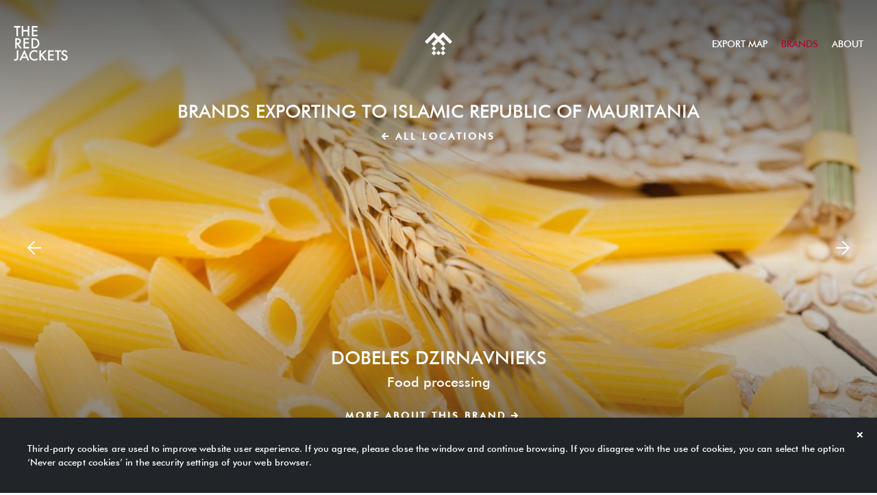

--- FILE ---
content_type: text/html; charset=UTF-8
request_url: https://www.treasuresoflatvia.com/brands/?countryId=112&b=1
body_size: 15178
content:
<!DOCTYPE html>
<html lang="en">
<head>
    <meta charset="utf-8">
    <meta name="viewport" content="width=device-width, initial-scale=1">

    <title>Brands : Treasures of Latvia - the best exporting brands from Latvia</title>
    <meta name="description" content="Learn more about Latvian brands led by talented, intelligent and sincere people that proudly enter export markets and amaze the world.">

    <meta property="og:description" content="Learn more about Latvian brands led by talented, intelligent and sincere people that proudly enter export markets and amaze the world.">
    <meta property="og:image" content="https://www.treasuresoflatvia.com/files/1200x630_treasures_of_latvia.jpg"/>
    <meta property="og:image:width" content="1200"/>
    <meta property="og:image:height" content="630"/>
    <meta property="og:title" content="Treasures of Latvia - the best exporting brands from Latvia"/>
    <meta property="og:type" content="website"/>
    <meta property="og:url" content="https://www.treasuresoflatvia.com/brands/"/>

    <meta property="twitter:card" content="summary"/>
    <meta property="twitter:site" content="@LIDO_LV"/>
    <meta property="twitter:description" content="Learn more about Latvian brands led by talented, intelligent and sincere people that proudly enter export markets and amaze the world."/>
    <meta property="twitter:title" content="Treasures of Latvia - the best exporting brands from Latvia"/>
    <meta property="twitter:image" content="https://www.treasuresoflatvia.com/files/1200x630_treasures_of_latvia.jpg"/>

    <meta name="keywords" content="">
    <meta name="author"
          content="Cube / www.cube.lv">
    <meta name="Robots" content="index,follow">
    <base href="https://www.treasuresoflatvia.com/"/>
    <!--[if IE]></base><![endif]-->

            <style>
            /*! normalize.css v3.0.2 | MIT License | git.io/normalize */html{font-family:sans-serif;-ms-text-size-adjust:100%;-webkit-text-size-adjust:100%}body{margin:0}article,aside,details,figcaption,figure,footer,header,hgroup,main,menu,nav,section,summary{display:block}audio,canvas,progress,video{display:inline-block;vertical-align:baseline}audio:not([controls]){display:none;height:0}[hidden],template{display:none}a{background-color:transparent}a:active,a:hover{outline:0}abbr[title]{border-bottom:1px dotted}b,strong{font-weight:bold}dfn{font-style:italic}h1{font-size:2em;margin:0.67em 0}mark{background:#ff0;color:#000}small{font-size:80%}sub,sup{font-size:75%;line-height:0;position:relative;vertical-align:baseline}sup{top:-0.5em}sub{bottom:-0.25em}img{border:0}svg:not(:root){overflow:hidden}figure{margin:1em 40px}hr{box-sizing:content-box;height:0}pre{overflow:auto}code,kbd,pre,samp{font-family:monospace, monospace;font-size:1em}button,input,optgroup,select,textarea{color:inherit;font:inherit;margin:0}button{overflow:visible}button,select{text-transform:none}button,html input[type="button"],input[type="reset"],input[type="submit"]{-webkit-appearance:button;cursor:pointer}button[disabled],html input[disabled]{cursor:default}button::-moz-focus-inner,input::-moz-focus-inner{border:0;padding:0}input{line-height:normal}input[type="checkbox"],input[type="radio"]{box-sizing:border-box;padding:0}input[type="number"]::-webkit-inner-spin-button,input[type="number"]::-webkit-outer-spin-button{height:auto}input[type="search"]{-webkit-appearance:textfield;box-sizing:content-box}input[type="search"]::-webkit-search-cancel-button,input[type="search"]::-webkit-search-decoration{-webkit-appearance:none}fieldset{border:1px solid #c0c0c0;margin:0 2px;padding:0.35em 0.625em 0.75em}legend{border:0;padding:0}textarea{overflow:auto}optgroup{font-weight:bold}table{border-collapse:collapse;border-spacing:0}td,th{padding:0}html{box-sizing:border-box}*,*::after,*::before{box-sizing:inherit}*,*:before,*:after{box-sizing:border-box}body{position:relative;z-index:1;color:#000;background:#fff;font-family:"Futura-Medium", "Arial", sans-serif;font-weight:normal}@media screen and (min-width: 48rem){body{z-index:2}}@media screen and (min-width: 64rem){body{z-index:3}}section{position:relative}h1,h2,h3,h4,h5,h6{font-weight:400;margin:0;font-size:1rem}ul,ol{list-style-type:none;padding:0;margin:0}p{margin:0}a{color:inherit;text-decoration:none;outline:0}strong,b{font-weight:400}img{display:block;max-width:100%;height:auto}button,input,textarea,select{outline:0;border:.0625rem solid black;padding:0;background:transparent}.skipLinks a{position:absolute;top:-5625rem;left:0}.skipLinks a:focus,.skipLinks a:active{left:0;top:6.25rem;padding:.625rem}.clearfix::after{clear:both;content:"";display:table}.container{position:relative;max-width:75rem;margin-left:auto;margin-right:auto;padding:0 1.25rem}.container::after{clear:both;content:"";display:table}.mainContainer{z-index:1;position:relative}.no-scroll{overflow:hidden;position:relative;height:100%}.no-scroll body{overflow:hidden;position:relative;height:100%}.pageHeader{font-size:0;line-height:0;height:80px;width:100%;top:0;z-index:4;padding:0 1.25rem;position:absolute;background:#fff}.pageHeader--scrolled{position:fixed;-ms-transform:translateY(-100%);transform:translateY(-100%);opacity:0;height:auto}.pageHeader--scrolled .pageHeader__container{padding:10px 0}@media screen and (min-width: 64rem){.pageHeader--scrolled .pageHeader__container{padding:15px 0}}.pageHeader--scrolled .pageHeader__logo .icon--big-logo svg{width:61px;height:40px}.pageHeader--scrolled-up{transition: transform .15s,  opacity .15s cubic-bezier(0.45, 0, 0.55, 1);-ms-transform:translateY(0);transform:translateY(0);opacity:1}.pageHeader--scrolled-down{transition: transform .15s,  opacity .15s cubic-bezier(0.45, 0, 0.55, 1);-ms-transform:translateY(-100%);transform:translateY(-100%)}.pageHeader--trans{background-color:transparent;height:auto;transition:background 0.8s}@media screen and (min-width: 64rem){.pageHeader--trans{height:auto !important}}.pageHeader--trans .pageHeader__logo{color:#fff}.pageHeader--trans.pageHeader--scrolled{background-color:#fff}.pageHeader--trans.pageHeader--scrolled .pageHeader__container{padding-top:15px;padding-bottom:15px}.pageHeader--trans.pageHeader--scrolled .pageHeader__logo{color:#A80C2F}.pageHeader--trans.pageHeader--scrolled .menu__item{color:#495057}.pageHeader--trans.pageHeader--scrolled .menu-toggle__line{background:#A80C2F}.pageHeader--trans.pageHeader--scrolled .menu-toggle__line:before,.pageHeader--trans.pageHeader--scrolled .menu-toggle__line:after{background:#A80C2F}@media screen and (min-width: 64rem){.pageHeader--trans .menu__item{color:#fff}}.pageHeader--trans .menu-toggle__line{background:#fff}.pageHeader--trans .menu-toggle__line:before,.pageHeader--trans .menu-toggle__line:after{background:#fff}.pageHeader__container{max-width:1360px;margin:0 auto;width:100%;display:-ms-flexbox;display:flex;-ms-flex-pack:justify;justify-content:space-between;-ms-flex-align:start;align-items:flex-start;padding-top:20px;padding-bottom:20px;transition:all 0.3s cubic-bezier(0.45, 0, 0.55, 1)}.pageHeader__item{display:inline-block;vertical-align:middle}.pageHeader__item--languageMenu{display:none}.pageHeader__logo{color:#A80C2F}.menu .pageHeader__logo{color:#fff}.pageHeader__logo .icon--big-logo svg{width:79px;height:51px;transition:all 0.3s cubic-bezier(0.45, 0, 0.55, 1)}.pageHeader__logo .icon--small-logo{display:none}@media screen and (min-width: 48rem){.pageHeader__container{padding-top:38px}.pageHeader__logo .icon--big-logo{display:block}.pageHeader__logo .icon--big-logo svg{width:79px;height:51px}}@media screen and (min-width: 64rem){.pageHeader{height:5rem}.pageHeader__container{-ms-flex-align:center;align-items:center}.pageHeader__logo .icon--big-logo{display:block}.pageHeader__logo .icon--big-logo svg{width:79px;height:51px}.pageHeader__logo .icon--small-logo{display:inline-block}.pageHeader__logo .icon--small-logo svg{height:34px;width:40px}.pageHeader__logo--center{text-align:center}.pageHeader__item{-ms-flex:1;flex:1}.pageHeader__item--nav .menu__list{-ms-flex-item-align:end;align-self:flex-end}.pageHeader__item--languageMenu{display:inline-block}}.menu-toggle{cursor:pointer;position:relative;z-index:504;display:inline-block;vertical-align:middle}@media screen and (min-width: 64rem){.menu-toggle{display:none}}.menu-toggle__button{width:2.5rem;height:1.125rem;outline:0;border:0;position:relative}.menu-toggle__line{position:absolute;top:50%;left:50%;-ms-transform:translate(-50%, -50%);transform:translate(-50%, -50%);width:18px;height:2px;background:#A80C2F}.is-open .menu-toggle__line{background:rgba(168,12,47,0)}.is-opening .menu-toggle__line{transition:background 0s .1s;background:rgba(255,255,255,0)}.is-closing .menu-toggle__line{transition:background 0s .1s;background:rgba(255,255,255,0)}.menu-toggle__line::before,.menu-toggle__line::after{content:'';display:block;position:absolute;width:18px;height:2px;background:#A80C2F}.is-opening .menu-toggle__line::before,.is-opening .menu-toggle__line::after{transition:top .1s, transform .1s .1s;background:#a80c2f;width:18px}.is-closing .menu-toggle__line::before,.is-closing .menu-toggle__line::after{transition:transform .1s, top .1s .1s;background:#fff}.is-open .menu-toggle__line::before,.is-open .menu-toggle__line::after{top:0;background:#fff;height:2px}.menu-toggle__line::before{top:-6px}.is-open .menu-toggle__line::before{-ms-transform:rotate(45deg);transform:rotate(45deg)}.menu-toggle__line::after{width:9px;top:6px;right:0}.is-open .menu-toggle__line::after{-ms-transform:rotate(-45deg);transform:rotate(-45deg)}.menu-toggle__text{text-transform:uppercase;font-size:.75rem;line-height:.875rem;color:#000;display:none;margin-left:.75rem;position:absolute;top:50%;-ms-transform:translateY(-50%);transform:translateY(-50%)}@media screen and (min-width: 48rem){.menu-toggle__text{display:inline-block}}@media screen and (min-width: 64rem){.menu-toggle__text{display:none}}.languageMenu{margin-bottom:.9375rem}@media screen and (min-width: 64rem){.languageMenu{margin:0}}.languageMenu__item{display:inline-block;text-transform:uppercase;margin-right:1rem;height:2rem;line-height:1.875rem;border-radius:1.5rem;border:solid .0625rem #000;min-width:3.5rem;font-size:.8125rem;letter-spacing:.06875rem;text-align:center;color:#000;transition: border .15s cubic-bezier(0.45, 0, 0.55, 1)}.languageMenu__item:last-child{margin-right:0}.languageMenu__item:hover{border-color:#ACA39A}.languageMenu__link{height:100%;display:block;width:100%}.menu{position:fixed;z-index:3;top:0;left:0;width:100%;height:100%;margin:0;border-bottom:0;-ms-transform:translateX(100%);transform:translateX(100%);transition:all 0.3s cubic-bezier(0.45, 0, 0.55, 1)}@media screen and (min-width: 64rem){.menu{-ms-transform:none;transform:none;background:none;position:static;width:auto;height:auto;transition:none}}.menu__top{height:80px;display:-ms-flexbox;display:flex;-ms-flex-align:center;align-items:center}@media screen and (min-width: 64rem){.menu__top{display:none}}.menu__item{text-align:center}.menu__bottom{display:-ms-flexbox;display:flex;-ms-flex-pack:justify;justify-content:space-between;-ms-flex-align:center;align-items:center;padding-top:23px}@media screen and (min-width: 64rem){.menu__bottom{display:none}}.menu__follow{color:#fff;font-size:13.2px;line-height:20px;text-transform:uppercase}.menu__social-link{color:#fff;overflow:hidden;display:inline-block;font-size:0;line-height:0;margin-left:20px}.menu__social-link svg{width:30px;height:30px}.menu .container{display:-ms-flexbox;display:flex;-ms-flex-direction:column;flex-direction:column;-ms-flex-pack:justify;justify-content:space-between;height:100%;padding-bottom:26px}.menu .container:after{content:none}@media screen and (min-width: 64rem){.menu .container{padding:0}}.is-opening .menu{z-index:501}.is-open .menu{z-index:501;background:#A80C2F;-ms-transform:translateX(0);transform:translateX(0)}@media screen and (min-width: 64rem){.menu__list{text-align:center}.menu__list:before{content:'';height:100%;display:inline-block;vertical-align:middle}}.menu__item{text-transform:uppercase;color:#fff;font-size:26.4px;line-height:20px;margin-bottom:30px}.menu__item:last-child{margin-bottom:0}@media screen and (min-width: 64rem){.menu__item{margin:0 .625rem;display:inline-block;vertical-align:middle;color:#495057;font-size:14px;line-height:14px}.menu__item:last-child{margin-right:0}}.menu__link{display:inline-block;position:relative;transition:all 0.3s cubic-bezier(0.45, 0, 0.55, 1)}.menu__link:after{display:block;height:.125rem;background-color:#fff;opacity:0;width:100%;position:absolute;bottom:-8px;transition:all 0.3s cubic-bezier(0.45, 0, 0.55, 1)}@media screen and (min-width: 64rem){.menu__link:after{background-color:#A80C2F}}.menu__link--active:after,.menu__link:hover:after{opacity:1}@media screen and (min-width: 64rem){.menu__link--active,.menu__link:hover{color:#A80C2F}}.template{padding:100px 0 26px 0}.template__back{display:none;color:#A80C2F}@media screen and (min-width: 64rem){.template__back{display:block;float:left;display:block;margin-right:3.0938%;width:22.67965%}.template__back:last-child{margin-right:0}}.template__back svg{height:48px;width:48px}.template__title{color:#A80C2F;font-size:17.5px;line-height:20px;text-transform:uppercase;margin-bottom:12px}@media screen and (min-width: 48rem){.template__title{font-size:33px;line-height:30px}}.template__top::after{clear:both;content:"";display:table}@media screen and (min-width: 64rem){.template__top{margin-bottom:36px}}.template .template__container{position:relative;max-width:75rem;margin-left:auto;margin-right:auto;padding:0 1.25rem}.template .template__container::after{clear:both;content:"";display:table}.template .template__container--right{padding-right:0}@media screen and (min-width: 48rem){.template .template__container--right{padding-right:1.25rem}}.body--language_root{overflow-x:hidden;background-color:#000}.landing{padding-top:70px}.landing__video{display:block;position:fixed;width:100%;left:0;bottom:0}.landing .container{text-align:center}.landing .icon--small-logo{display:inline-block;color:#fff;margin-bottom:25px}.landing .icon--small-logo svg{width:30px;height:25px}.landing__title{color:#fff;font-size:20px;line-height:25px;text-align:center;letter-spacing:1px;padding-bottom:12px;max-width:500px;margin:0 auto;visibility:hidden}.landing__text{font-size:17px;line-height:25px;color:rgba(255,255,255,0.7);padding-bottom:78px;max-width:500px;margin:0 auto;visibility:hidden}.landing__btn{visibility:hidden}@media screen and (min-width: 48rem){.landing{padding-top:140px}.landing__video{bottom:0}.landing .icon--small-logo{display:none}.landing__title{font-size:30px;line-height:40px;padding-bottom:29px}.landing__text{font-size:20px;line-height:25px;padding-bottom:178px}}

        </style>
    
    
    <script>
        var STORE       = {};
        STORE.styleHash = '5f0f541e9a92215a82a414dae779fab6';
        STORE.fontsHash = 'f91167f0a3ebbcb749d02707e0cfe127';
    </script>
    <script src="shared/3rdpart/Three/Three.js"></script>

        <script>
        var assetCacher;!function(e){var t=function(e,t,a){e.addEventListener?e.addEventListener(t,a,!1):e.attachEvent&&e.attachEvent("on"+t,a)},a=function(e,t){return localStorage&&localStorage[e+"_content"]&&localStorage[e+"_file"]===t},s=function(e,t,s){if(localStorage&&l()&&XMLHttpRequest)a(e,t)?o(localStorage[e+"_content"],s,e):n(e,t,s);else{var c=document.createElement("link");c.href="/"+t,c.id=e,c.rel="stylesheet",c.type="text/css",document.getElementsByTagName("head")[0].appendChild(c),document.cookie=e,s(e)}},n=function(e,t,a){var s=new XMLHttpRequest;s.open("GET",t,!0),s.onreadystatechange=function(){4===s.readyState&&200===s.status&&(o(s.responseText,a,e),localStorage[e+"_content"]=s.responseText,localStorage[e+"_file"]=t)},s.send()},o=function(e,t,a){var s=document.createElement("style");s.setAttribute("type","text/css"),document.getElementsByTagName("head")[0].appendChild(s),void 0!==s.styleSheet?s.styleSheet.cssText=e:s.innerHTML=e,t(a)},l=function(){var e="leaf_test",t=sessionStorage;try{return t.setItem(e,"1"),t.removeItem(e),!0}catch(e){return!1}},c=function(e,n,o){a(e,n)||document.cookie.indexOf(e)>-1?s(e,n,o):t(window,"load",function(){s(e,n,o)})},r=function(e){"leaf_main"===e&&(STORE.stylesLoaded=!0)};l()&&(STORE.styleHash!==localStorage.getItem("styleHash")&&localStorage.setItem("styleHash",STORE.styleHash),STORE.fontsHash!==localStorage.getItem("fontsHash")&&localStorage.setItem("fontsHash",STORE.fontsHash)),c("leaf_webfonts","styles/fonts."+STORE.fontsHash+".css",r),c("leaf_main","styles/style."+STORE.styleHash+".css",r)}(assetCacher||(assetCacher={}));
    </script>
    <noscript>
        <link rel="stylesheet" type="text/css"
              href="styles/fonts.f91167f0a3ebbcb749d02707e0cfe127.css"/>
        <link rel="stylesheet" type="text/css"
              href="styles/style.5f0f541e9a92215a82a414dae779fab6.css"/>
    </noscript>

            
<script>
    !function(a,b,c,d,e,f,g){a.GoogleAnalyticsObject=e,a[e]=a[e]||function(){(a[e].q=a[e].q||[]).push(arguments)},a[e].l=1*new Date,f=b.createElement(c),g=b.getElementsByTagName(c)[0],f.async=1,f.src=d,g.parentNode.insertBefore(f,g)}(window,document,"script","//www.google-analytics.com/analytics.js","ga"),ga("create","UA-108341585-1","auto"),ga("send","pageview");
</script>
    
    <link rel="shortcut icon" href="https://www.treasuresoflatvia.com/favicon.ico"/>
    <link rel="apple-touch-icon" sizes="180x180" href="/apple-touch-icon.png">
    <link rel="icon" type="image/png" sizes="32x32" href="/favicon-32x32.png">
    <link rel="icon" type="image/png" sizes="16x16" href="/favicon-16x16.png">
    <link rel="manifest" href="/manifest.json">
    <link rel="mask-icon" href="/safari-pinned-tab.svg" color="#F8F9FA">
    <meta name="theme-color" content="#f8f9fa">
</head>
<body class="en body--brands-section">

<script>
    document.body.className += ' js';
</script>

<div style="display: none;">
    <svg xmlns="http://www.w3.org/2000/svg"><symbol id="icon-arrow-down"><path fill="none" d="M-1-1h582v402H-1z"/><path d="M4 10l6 6 6-6m-6 5V4" fill="none" fill-rule="evenodd" stroke-width="2" stroke-linecap="square"/></symbol><symbol id="icon-arrow-left-short" viewBox="0 0 10 10"><path d="M5 1L1 5l4 4M2 5h7" fill="none" fill-rule="evenodd" stroke-width="2" stroke-linecap="square"/></symbol><symbol id="icon-arrow-left" viewBox="0 0 20 20"><path d="M10 1l-9 9 9 9m-8-9h17" fill="none" fill-rule="evenodd" stroke-width="2" stroke-linecap="square"/></symbol><symbol id="icon-arrow-right-short"><path fill="none" d="M-1-1h582v402H-1z"/><path d="M5 9l4-4-4-4m3 4H1" fill="none" fill-rule="evenodd" stroke-width="2" stroke-linecap="square"/></symbol><symbol id="icon-arrow-right"><path fill="none" d="M-1-1h582v402H-1z"/><path d="M10 19l9-9-9-9m8 9H1" fill="none" fill-rule="evenodd" stroke-width="2" stroke-linecap="square"/></symbol><symbol id="icon-back" viewBox="0 0 24 24"><path d="M0 0h24v24H0z" fill="none"/><path fill="currentColor" d="M21 11H6.83l3.58-3.59L9 6l-6 6 6 6 1.41-1.41L6.83 13H21z"/></symbol><symbol id="icon-big-logo" viewBox="0 0 79 51"><path fill="none" d="M-1-1h81v53H-1z"/><path fill="currentColor" d="M.587.033v2.11h3.42v12.773h2.24V2.143h3.41V.033m10.857 0v5.822H14.1V.033h-2.24v14.883h2.24v-6.95h6.414v6.95h2.244V.033m3.759 0v14.883h8.204v-2.11h-5.96V7.83h5.788V5.72H28.76V2.144h5.96V.033M4.39 24.59h.713c2.125 0 3.187-.81 3.187-2.438 0-1.522-1.033-2.283-3.1-2.283h-.8v4.72zm2.793 1.707l4.603 6.343H9.04l-4.245-6.092H4.39v6.092H2.15V17.756h2.628c1.964 0 3.383.37 4.255 1.11.964.822 1.446 1.907 1.446 3.257 0 1.054-.302 1.96-.905 2.72-.603.758-1.398 1.242-2.387 1.454zm15.237-6.429h-5.96v3.577h5.787v2.11H16.46v4.974h5.96v2.11h-8.203V17.758h8.204m5.781 12.772h1.01c1.01 0 1.847-.107 2.514-.32a5.05 5.05 0 0 0 1.81-1.07c1.104-1.008 1.657-2.323 1.657-3.94 0-1.634-.546-2.957-1.637-3.974-.983-.904-2.43-1.36-4.343-1.36h-1.01V30.53zm-2.243 2.11V17.758h3.118c1.496 0 2.677.146 3.544.443.93.29 1.774.78 2.532 1.476 1.534 1.4 2.3 3.24 2.3 5.523 0 2.287-.798 4.138-2.396 5.552-.803.706-1.644 1.198-2.524 1.474-.82.275-1.986.414-3.494.414h-3.08zM6.673 35.48v9.63c0 1.15-.08 2.008-.24 2.574-.16.643-.434 1.186-.82 1.63-.75.88-1.745 1.32-2.985 1.32A5.004 5.004 0 0 1 0 49.898l1.098-1.924c.545.367 1.056.55 1.53.55.668 0 1.13-.255 1.387-.76.27-.51.405-1.396.405-2.66V35.48h2.253zm11.067 9.158l-2.204-5.06-2.31 5.06h4.515zm.915 2.11H12.29l-1.655 3.616H8.218l7.356-15.82 7.097 15.82h-2.454l-1.56-3.615zM34.47 36.276v2.656c-1.296-1.087-2.638-1.63-4.024-1.63-1.53 0-2.815.55-3.862 1.65-1.053 1.09-1.58 2.428-1.58 4.01 0 1.56.527 2.878 1.58 3.952 1.053 1.072 2.343 1.61 3.87 1.61.79 0 1.462-.13 2.013-.387.308-.127.628-.3.96-.52.33-.22.678-.482 1.043-.79v2.713c-1.284.73-2.632 1.094-4.044 1.094-2.125 0-3.938-.74-5.44-2.227-1.496-1.496-2.243-3.303-2.243-5.417 0-1.896.625-3.585 1.877-5.07 1.54-1.82 3.533-2.728 5.98-2.728 1.335 0 2.625.36 3.87 1.084m5.272 5.142l5.787-5.938h2.994l-6.72 6.74 6.758 8.144h-3.004l-5.353-6.623-.463.465v6.16H37.5V35.48h2.242m18.828 2.112h-5.96v3.577h5.79v2.11h-5.79v4.973h5.96v2.11h-8.2v-14.88h8.203m7.244 2.11v12.772h-2.243V37.592h-3.42v-2.11h9.07v2.11m9.128.096l-1.82 1.08c-.34-.59-.664-.977-.972-1.157-.32-.205-.735-.308-1.242-.308-.623 0-1.14.177-1.55.532-.41.348-.617.784-.617 1.31 0 .727.54 1.313 1.62 1.756l1.482.61c1.206.487 2.09 1.084 2.647 1.787.558.706.837 1.57.837 2.592 0 1.37-.456 2.5-1.367 3.395-.918.9-2.057 1.35-3.418 1.35-1.29 0-2.356-.385-3.197-1.154-.828-.766-1.345-1.843-1.55-3.232l2.272-.5c.103.872.283 1.478.54 1.81.462.643 1.136.965 2.02.965.7 0 1.282-.234 1.744-.703.464-.47.695-1.063.695-1.783 0-.287-.04-.552-.12-.793a2.015 2.015 0 0 0-.377-.665 2.938 2.938 0 0 0-.66-.57 6.567 6.567 0 0 0-.962-.506l-1.434-.596c-2.035-.86-3.053-2.12-3.053-3.777 0-1.116.426-2.05 1.28-2.8.853-.758 1.916-1.14 3.187-1.14 1.714 0 3.052.835 4.015 2.498" fill-rule="evenodd"/></symbol><symbol id="icon-btn-side" viewBox="0 0 4 60"><title>btn-side</title><path d="M4 49.5V60H0V35h4v14.5zm0-35V25H0V0h4v14.5z" fill="currentColor" fill-rule="evenodd"/></symbol><symbol id="icon-cube" viewBox="0 0 80 16.8"><path class="st0" fill="currentColor" d="M32.3 12.6h-5.6V4.2h-5.6v12.6h16.8V4.2h-5.6zM68.8 8.4H73v2.8l7-7H63.1v12.6H80v-4.2H68.8zM47.7 0h-5.6v8.4h11.2v4.2H42.1v4.2h16.8V4.2H47.7zM0 16.8h16.9v-4.2H5.6V8.4h11.3V4.2H0z"/></symbol><symbol id="icon-facebook" viewBox="0 0 40 40"><title>Facebook</title><path d="M0 40h40V0H0v40zm21.083-20h1.941l.258-2.425h-2.199l.003-1.213c0-.632.06-.971.969-.971h1.213v-2.425h-1.942c-2.332 0-3.154 1.177-3.154 3.154v1.455h-1.454V20h1.454v7.034h2.911V20z" fill="currentColor" fill-rule="evenodd"/></symbol><symbol id="icon-hand" viewBox="0 0 16 16"><path fill="currentColor" d="M6.5 1C5.676 1 5 1.676 5 2.5l.004 6.383-1.441-1.445a1.515 1.515 0 0 0-2.126 0 1.515 1.515 0 0 0 0 2.125l3.594 3.59A6.305 6.305 0 0 0 9.5 15c2.48 0 4.5-2.02 4.5-4.5v-3c0-.824-.676-1.5-1.5-1.5-.195 0-.387.04-.559.11A1.508 1.508 0 0 0 10.5 5c-.383 0-.734.152-1 .39a1.501 1.501 0 0 0-1-.39c-.176 0-.344.04-.5.094V2.5C8 1.676 7.324 1 6.5 1zm0 1c.281 0 .5.219.5.5V8h1V6.5c0-.281.219-.5.5-.5s.5.219.5.5V8h1V6.5c0-.281.219-.5.5-.5s.5.219.5.5V8h1v-.5c0-.281.219-.5.5-.5s.5.219.5.5v3A3.49 3.49 0 0 1 9.5 14a5.309 5.309 0 0 1-3.766-1.559l-3.586-3.59a.482.482 0 0 1 0-.703.482.482 0 0 1 .704 0l3.152 3.149L6 2.5c0-.281.219-.5.5-.5z"/></symbol><symbol id="icon-small-logo" viewBox="0 0.47 37.604 31.372"><title>Big Logo</title><g fill="currentColor"><path d="M0 13.018l3.135 3.138 3.134-3.138-3.134-3.136z"/><path d="M9.401 9.882l-3.133 3.137-3.134-3.137 3.134-3.137zM12.535 6.744L9.401 9.881 6.269 6.744l3.133-3.137zM15.669 3.606l-3.133 3.138-3.134-3.138L12.536.47z"/><path d="M18.802 6.744l-3.133 3.137-3.134-3.137 3.134-3.137zM15.669 16.156l-3.133 3.137-3.134-3.137 3.134-3.137z"/><path d="M18.802 13.018l-3.133 3.137-3.134-3.137 3.134-3.137z"/><path d="M21.936 9.882l-3.134 3.137-3.133-3.137 3.133-3.137zM25.07 6.744l-3.133 3.137-3.135-3.137 3.135-3.137zM28.204 3.606l-3.133 3.138-3.133-3.136L25.071.47zM15.669 22.431l-3.133 3.136-3.135-3.136 3.135-3.137zM25.07 13.018l-3.133 3.137-3.134-3.137 3.134-3.137z"/><path d="M31.338 6.744l-3.133 3.137-3.135-3.137 3.135-3.137zM15.669 28.705l-3.133 3.137-3.134-3.137 3.134-3.137zM28.204 16.156l-3.133 3.137-3.133-3.137 3.133-3.137z"/><path d="M34.471 9.882l-3.133 3.137-3.134-3.137 3.134-3.137zM21.938 28.705l-3.136 3.137-3.133-3.137 3.135-3.137zM28.204 22.431l-3.134 3.136-3.132-3.136 3.132-3.137z"/><path d="M37.604 13.018l-3.133 3.137-3.133-3.137 3.133-3.137zM28.204 28.705l-3.133 3.137-3.133-3.137 3.133-3.137z"/></g></symbol><symbol id="icon-twitter" viewBox="0 0 40 40"><title>Twitter</title><path d="M0 40h40V0H0v40zm28.302-24.788a6.34 6.34 0 0 1-1.819.499 3.175 3.175 0 0 0 1.393-1.753 6.343 6.343 0 0 1-2.011.769 3.167 3.167 0 0 0-5.398 2.889 8.992 8.992 0 0 1-6.528-3.309 3.165 3.165 0 0 0 .98 4.228 3.15 3.15 0 0 1-1.434-.396l-.001.04a3.168 3.168 0 0 0 2.541 3.105 3.15 3.15 0 0 1-1.43.055 3.169 3.169 0 0 0 2.958 2.199 6.35 6.35 0 0 1-4.689 1.312 8.973 8.973 0 0 0 4.856 1.423c5.825 0 9.011-4.826 9.011-9.012 0-.137-.003-.274-.009-.41a6.413 6.413 0 0 0 1.58-1.639z" fill="currentColor" fill-rule="evenodd"/></symbol></svg></div>

<div class="skipLinks">
    <a href="https://www.treasuresoflatvia.com/brands/?countryId=112&amp;b=1#content">Skip links</a>
</div>

    <div class="cookies js-accept-cookies-container">
        <div class="cookies__content">
            <a href="javascript:" class="cookies__close js-accept-cookies">
                <span class="cookies__close-inner"></span>
            </a>
            <div class="cookies__text">
                <p class="contentHeader__cookies-text">Third-party cookies are used to improve website user experience. If you agree, please close the window and continue browsing. If you disagree with the use of cookies, you can select the option ‘Never accept cookies’ in the security settings of your web browser.</p>
            </div>
        </div>
    </div>



<header class="pageHeader pageHeader--trans" role="header">
    <div class="pageHeader__container">

        <a href="" class="pageHeader__logo pageHeader__item no-ajaxer">
            <span class="icon icon--big-logo">
            <svg><use xlink:href="https://www.treasuresoflatvia.com/brands/?countryId=112&b=1#icon-big-logo"/></svg></span>
        </a>
        <div class="pageHeader__logo pageHeader__logo--center pageHeader__item"><span class="icon icon--small-logo">
            <svg><use xlink:href="https://www.treasuresoflatvia.com/brands/?countryId=112&b=1#icon-small-logo"/></svg></span></div>
        <nav class="menu pageHeader__item pageHeader__item--nav" role="navigation">
            <div class="container">
                <div class="menu__top">
                    <a href="" class="pageHeader__logo no-ajaxer">
                        <span class="icon icon--small-logo">
            <svg><use xlink:href="https://www.treasuresoflatvia.com/brands/?countryId=112&b=1#icon-small-logo"/></svg></span>
                    </a>
                </div>
                    <ul class="menu__list">
                    <li class="menu__item
                 menu__item--first                                "
            >
                <a class="menu__link js-menu-item no-ajaxer
                    "
                   href="https://www.treasuresoflatvia.com/export/">Export map</a>
            </li>
                    <li class="menu__item
                                                "
            >
                <a class="menu__link js-menu-item no-ajaxer
                     menu__link--active"
                   href="https://www.treasuresoflatvia.com/brands/">Brands</a>
            </li>
                    <li class="menu__item
                                 menu__item--last                "
            >
                <a class="menu__link js-menu-item no-ajaxer
                    "
                   href="https://www.treasuresoflatvia.com/about/">About</a>
            </li>
            </ul>
                <div class="menu__bottom">
                    <div class="menu__follow">
                        Follow<br/>
                        Red Jackets
                    </div>
                    <div class="menu__social">
                        <a class="menu__social-link" href="https://www.facebook.com/TheRedJackets/" target="_blank">
                            <span class="icon icon--facebook">
            <svg><use xlink:href="https://www.treasuresoflatvia.com/brands/?countryId=112&b=1#icon-facebook"/></svg></span>
                        </a>
                        <a class="menu__social-link" href="https://twitter.com/JacketsRedThe" target="_blank">
                            <span class="icon icon--twitter">
            <svg><use xlink:href="https://www.treasuresoflatvia.com/brands/?countryId=112&b=1#icon-twitter"/></svg></span>
                        </a>
                    </div>
                </div>
            </div>
        </nav>
        <div class=" menu-toggle">
            <button class="menu-toggle__button js-menu-btn">
                <span class="menu-toggle__line"></span>
            </button>
        </div>

    </div>

</header>

<div class="mainContainer brands-section"
     id="mainContainer">

    <main id="content">
        <div class="js-router-template" data-template-name="brands" style="display: none;"></div>
    <section class="brand-hero">

        <div class="brand-hero__gallery">
            <div class="brand-hero__content brand-hero__content--top">
                <h2 class="brand-hero__title">Brands exporting to Islamic Republic of Mauritania</h2>
                                                                    <a href="https://www.treasuresoflatvia.com/brands/"
                   class="btn-arrow btn-arrow--left">All locations<span class="icon icon--arrow-left-short">
            <svg><use xlink:href="https://www.treasuresoflatvia.com/brands/?countryId=112&b=1#icon-arrow-left-short"/></svg></span></a>
            </div>
            <div id="slick">
                                    <div class="brand-hero__gallery-item brand-hero__gallery-item--section"
                         style="background-image: url(https://www.treasuresoflatvia.com/shared/cache/sliderDesktop-1610061d130.jpg);">
                        <div class="brand-hero__content">
                            <h1 class="brand-hero__title">Dobeles dzirnavnieks</h1>
                            <p class="brand-hero__dsc">Food processing</p>
                            <a href="https://www.treasuresoflatvia.com/brand/dobeles-dzirnavnieks"
                               class="btn-arrow btn-arrow--right brand-hero__btn">More about this brand<span class="icon icon--arrow-right-short">
            <svg><use xlink:href="https://www.treasuresoflatvia.com/brands/?countryId=112&b=1#icon-arrow-right-short"/></svg></span></a>
                            <div class="brand-hero__down" data-goto="block_00"><span class="icon icon--arrow-down">
            <svg><use xlink:href="https://www.treasuresoflatvia.com/brands/?countryId=112&b=1#icon-arrow-down"/></svg></span></div>
                        </div>
                    </div>
                                    <div class="brand-hero__gallery-item brand-hero__gallery-item--section"
                         style="background-image: url(https://www.treasuresoflatvia.com/shared/cache/sliderDesktop-1030061d130.jpg);">
                        <div class="brand-hero__content">
                            <h1 class="brand-hero__title">Laflora</h1>
                            <p class="brand-hero__dsc">Preparation of peat bogs and production of peat products</p>
                            <a href="https://www.treasuresoflatvia.com/brand/laflora"
                               class="btn-arrow btn-arrow--right brand-hero__btn">More about this brand<span class="icon icon--arrow-right-short">
            <svg><use xlink:href="https://www.treasuresoflatvia.com/brands/?countryId=112&b=1#icon-arrow-right-short"/></svg></span></a>
                            <div class="brand-hero__down" data-goto="block_00"><span class="icon icon--arrow-down">
            <svg><use xlink:href="https://www.treasuresoflatvia.com/brands/?countryId=112&b=1#icon-arrow-down"/></svg></span></div>
                        </div>
                    </div>
                                    <div class="brand-hero__gallery-item brand-hero__gallery-item--section"
                         style="background-image: url(https://www.treasuresoflatvia.com/shared/cache/sliderDesktop-2560061d130.jpg);">
                        <div class="brand-hero__content">
                            <h1 class="brand-hero__title">NPK Expert</h1>
                            <p class="brand-hero__dsc">Producer of fertilisers</p>
                            <a href="https://www.treasuresoflatvia.com/brand/npk-expert"
                               class="btn-arrow btn-arrow--right brand-hero__btn">More about this brand<span class="icon icon--arrow-right-short">
            <svg><use xlink:href="https://www.treasuresoflatvia.com/brands/?countryId=112&b=1#icon-arrow-right-short"/></svg></span></a>
                            <div class="brand-hero__down" data-goto="block_00"><span class="icon icon--arrow-down">
            <svg><use xlink:href="https://www.treasuresoflatvia.com/brands/?countryId=112&b=1#icon-arrow-down"/></svg></span></div>
                        </div>
                    </div>
                            </div>

        </div>

    </section>

<section class="template brands brands--country" id="block_00">
    <div class="container">

        <div class="brands__top">

                            <h1 class="brands__heading brands__heading--country">
                    Brands <br/> exporting to Islamic Republic of Mauritania
                </h1>
            
        </div>


        <div class="brands__filter">

            <h3 class="brands__filter-caption">Filtering options</h3>

            <div class="brands__categories-wrapper">
                <ul class="brands__list">

                    <li class="brands__list-item">
                        <a href="https://www.treasuresoflatvia.com/brands/?countryId=112"
                           class="brands__category brands__category--active">All</a>
                    </li>
                                            <li class="brands__list-item">
                            <a class="brands__category "
                               href="https://www.treasuresoflatvia.com/brands/clothing?countryId=112">
                                Clothing
                            </a>
                        </li>
                                            <li class="brands__list-item">
                            <a class="brands__category "
                               href="https://www.treasuresoflatvia.com/brands/transportation?countryId=112">
                                Transportation
                            </a>
                        </li>
                                            <li class="brands__list-item">
                            <a class="brands__category "
                               href="https://www.treasuresoflatvia.com/brands/production?countryId=112">
                                Production
                            </a>
                        </li>
                                            <li class="brands__list-item">
                            <a class="brands__category "
                               href="https://www.treasuresoflatvia.com/brands/design?countryId=112">
                                Design
                            </a>
                        </li>
                                            <li class="brands__list-item">
                            <a class="brands__category "
                               href="https://www.treasuresoflatvia.com/brands/food?countryId=112">
                                Food
                            </a>
                        </li>
                                            <li class="brands__list-item">
                            <a class="brands__category "
                               href="https://www.treasuresoflatvia.com/brands/technologies?countryId=112">
                                Technologies
                            </a>
                        </li>
                                            <li class="brands__list-item">
                            <a class="brands__category "
                               href="https://www.treasuresoflatvia.com/brands/entertainment?countryId=112">
                                Entertainment
                            </a>
                        </li>
                                            <li class="brands__list-item">
                            <a class="brands__category "
                               href="https://www.treasuresoflatvia.com/brands/consulting?countryId=112">
                                Consulting
                            </a>
                        </li>
                                            <li class="brands__list-item">
                            <a class="brands__category "
                               href="https://www.treasuresoflatvia.com/brands/electronics?countryId=112">
                                Electronics
                            </a>
                        </li>
                                            <li class="brands__list-item">
                            <a class="brands__category "
                               href="https://www.treasuresoflatvia.com/brands/construction?countryId=112">
                                Construction
                            </a>
                        </li>
                                            <li class="brands__list-item">
                            <a class="brands__category "
                               href="https://www.treasuresoflatvia.com/brands/healthcare?countryId=112">
                                Healthcare
                            </a>
                        </li>
                                            <li class="brands__list-item">
                            <a class="brands__category "
                               href="https://www.treasuresoflatvia.com/brands/education?countryId=112">
                                Education
                            </a>
                        </li>
                                    </ul>
            </div>

        </div>

        <ul class="brands__grid" id="js-grid">
                            <li class="brands__grid-item">
                    <a class="brands-item no-ajaxer" href="https://www.treasuresoflatvia.com/brand/dobeles-dzirnavnieks">
                        <img class="brands-item__img" src="https://www.treasuresoflatvia.com/shared/cache/grid-162e363e9ff.jpg" alt="Dobeles dzirnavnieks">
                        <div class="brands-item__mask">
                            <h3 class="brands-item__name">Dobeles dzirnavnieks</h3>
                            <p class="brands-item__subTitle">Food processing</p>
                        </div>
                    </a>
                </li>
                            <li class="brands__grid-item">
                    <a class="brands-item no-ajaxer" href="https://www.treasuresoflatvia.com/brand/laflora">
                        <img class="brands-item__img" src="https://www.treasuresoflatvia.com/shared/cache/grid-104e363e9ff.jpg" alt="Laflora">
                        <div class="brands-item__mask">
                            <h3 class="brands-item__name">Laflora</h3>
                            <p class="brands-item__subTitle">Preparation of peat bogs and production of peat products</p>
                        </div>
                    </a>
                </li>
                            <li class="brands__grid-item">
                    <a class="brands-item no-ajaxer" href="https://www.treasuresoflatvia.com/brand/npk-expert">
                        <img class="brands-item__img" src="https://www.treasuresoflatvia.com/shared/cache/grid-257e363e9ff.png" alt="NPK Expert">
                        <div class="brands-item__mask">
                            <h3 class="brands-item__name">NPK Expert</h3>
                            <p class="brands-item__subTitle">Producer of fertilisers</p>
                        </div>
                    </a>
                </li>
                    </ul>

    </div>
</section>
    </main>

</div>

    <div class="globe js-globe">
        <div class="globe__outer">
            <div class="globe__inner js-globe-inner">
            </div>
        </div>
    </div>

<footer class="pageFooter">
    <div class="container">

        <div class="pageFooter__content">

            <div class="pageFooter__socials">
                <a class="pageFooter__social" href="https://www.facebook.com/TheRedJackets/" target="_blank">
                    <span class="icon icon--facebook">
            <svg><use xlink:href="https://www.treasuresoflatvia.com/brands/?countryId=112&b=1#icon-facebook"/></svg></span>
                </a>
                <a class="pageFooter__social" href="https://twitter.com/JacketsRedThe" target="_blank">
                    <span class="icon icon--twitter">
            <svg><use xlink:href="https://www.treasuresoflatvia.com/brands/?countryId=112&b=1#icon-twitter"/></svg></span>
                </a>
            </div>

                            <div class="pageFooter__center">
                    <span class="icon icon--small-logo">
            <svg><use xlink:href="https://www.treasuresoflatvia.com/brands/?countryId=112&b=1#icon-small-logo"/></svg></span>
                </div>
            
                        <div class="pageFooter__credit">
                <span class="pageFooter__made-by">
                    Made by
                </span>
                <a class="pageFooter__cube" href="http://www.cube.lv" target="_blank">
                    <span class="icon icon--cube">
            <svg><use xlink:href="https://www.treasuresoflatvia.com/brands/?countryId=112&b=1#icon-cube"/></svg></span>
                </a>
            </div>
            
            

        </div>

    </div>
</footer>
<script>
    STORE.ajaxer           = {};
    STORE.ajaxer.bodyClass = 'body--brands-section';
    STORE.globeData        = '[{"id":1,"lat":54.6872,"lng":25.2797,"label":"Lithuania","link":"https:\/\/www.treasuresoflatvia.com\/brands\/?countryId=1","drawLine":true,"short":"LT"},{"id":2,"lat":59.437,"lng":24.7536,"label":"Estonia","link":"https:\/\/www.treasuresoflatvia.com\/brands\/?countryId=2","drawLine":true,"short":"EE"},{"id":3,"lat":38.9072,"lng":-77.0369,"label":"USA","link":"https:\/\/www.treasuresoflatvia.com\/brands\/?countryId=3","drawLine":true,"short":"US"},{"id":4,"lat":59.3293,"lng":18.0686,"label":"Sweden","link":"https:\/\/www.treasuresoflatvia.com\/brands\/?countryId=4","drawLine":true,"short":"SE"},{"id":5,"lat":59.9139,"lng":10.7522,"label":"Norway","link":"https:\/\/www.treasuresoflatvia.com\/brands\/?countryId=5","drawLine":true,"short":"NO"},{"id":6,"lat":39.9042,"lng":116.407,"label":"China","link":"https:\/\/www.treasuresoflatvia.com\/brands\/?countryId=6","drawLine":true,"short":"CN"},{"id":8,"lat":28.7041,"lng":77.1025,"label":"India","link":"https:\/\/www.treasuresoflatvia.com\/brands\/?countryId=8","drawLine":true,"short":"IN"},{"id":9,"lat":-12.0464,"lng":-77.0428,"label":"Peru","link":"https:\/\/www.treasuresoflatvia.com\/brands\/?countryId=9","drawLine":true,"short":"PE"},{"id":10,"lat":38.7223,"lng":-9.13934,"label":"Portugal","link":"https:\/\/www.treasuresoflatvia.com\/brands\/?countryId=10","drawLine":true,"short":"PT"},{"id":12,"lat":-35.6751,"lng":-71.543,"label":"Chile","link":"https:\/\/www.treasuresoflatvia.com\/brands\/?countryId=12","drawLine":true,"short":"CL"},{"id":13,"lat":9.082,"lng":8.67528,"label":"Nigeria","link":"https:\/\/www.treasuresoflatvia.com\/brands\/?countryId=13","drawLine":true,"short":"NG"},{"id":14,"lat":38.9637,"lng":35.2433,"label":"Turkey","link":"https:\/\/www.treasuresoflatvia.com\/brands\/?countryId=14","drawLine":true,"short":"TR"},{"id":15,"lat":-18.7669,"lng":46.8691,"label":"Madagascar","link":"https:\/\/www.treasuresoflatvia.com\/brands\/?countryId=15","drawLine":true,"short":"MG"},{"id":16,"lat":56.1304,"lng":-106.347,"label":"Canada","link":"https:\/\/www.treasuresoflatvia.com\/brands\/?countryId=16","drawLine":true,"short":"CA"},{"id":17,"lat":23.6345,"lng":-102.553,"label":"Mexico","link":"https:\/\/www.treasuresoflatvia.com\/brands\/?countryId=17","drawLine":true,"short":"MX"},{"id":18,"lat":26.8206,"lng":30.8025,"label":"Egypt","link":"https:\/\/www.treasuresoflatvia.com\/brands\/?countryId=18","drawLine":true,"short":"EG"},{"id":20,"lat":-14.235,"lng":-51.9253,"label":"Brazil","link":"https:\/\/www.treasuresoflatvia.com\/brands\/?countryId=20","drawLine":true,"short":"BR"},{"id":25,"lat":40.1792,"lng":44.4991,"label":"Armenia","link":"https:\/\/www.treasuresoflatvia.com\/brands\/?countryId=25","drawLine":true,"short":"AM"},{"id":26,"lat":-25.2744,"lng":133.775,"label":"Australia","link":"https:\/\/www.treasuresoflatvia.com\/brands\/?countryId=26","drawLine":true,"short":"AU"},{"id":27,"lat":28.0339,"lng":1.65963,"label":"Algeria","link":"https:\/\/www.treasuresoflatvia.com\/brands\/?countryId=27","drawLine":true,"short":"DZ"},{"id":28,"lat":40.1431,"lng":47.5769,"label":"Azerbaijan","link":"https:\/\/www.treasuresoflatvia.com\/brands\/?countryId=28","drawLine":true,"short":"AZ"},{"id":29,"lat":47.5162,"lng":14.5501,"label":"Austria","link":"https:\/\/www.treasuresoflatvia.com\/brands\/?countryId=29","drawLine":true,"short":"AT"},{"id":30,"lat":42.5063,"lng":1.5218,"label":"Andorra","link":"https:\/\/www.treasuresoflatvia.com\/brands\/?countryId=30","drawLine":true,"short":"AD"},{"id":31,"lat":26.0667,"lng":50.5577,"label":"Bahrain","link":"https:\/\/www.treasuresoflatvia.com\/brands\/?countryId=31","drawLine":true,"short":"BH"},{"id":32,"lat":53.7098,"lng":27.9534,"label":"Belarus","link":"https:\/\/www.treasuresoflatvia.com\/brands\/?countryId=32","drawLine":true,"short":"BY"},{"id":33,"lat":50.5039,"lng":4.46994,"label":"Belgium","link":"https:\/\/www.treasuresoflatvia.com\/brands\/?countryId=33","drawLine":true,"short":"BE"},{"id":34,"lat":32.3078,"lng":-64.7505,"label":"Bermuda","link":"https:\/\/www.treasuresoflatvia.com\/brands\/?countryId=34","drawLine":true,"short":"BM"},{"id":35,"lat":42.7339,"lng":25.4858,"label":"Bulgaria","link":"https:\/\/www.treasuresoflatvia.com\/brands\/?countryId=35","drawLine":true,"short":"BG"},{"id":36,"lat":43.9159,"lng":17.6791,"label":"Bosnia and Herzegovina","link":"https:\/\/www.treasuresoflatvia.com\/brands\/?countryId=36","drawLine":true,"short":"BA"},{"id":37,"lat":45.1,"lng":15.2,"label":"Croatia","link":"https:\/\/www.treasuresoflatvia.com\/brands\/?countryId=37","drawLine":true,"short":"HR"},{"id":38,"lat":49.8175,"lng":15.473,"label":"Czechia","link":"https:\/\/www.treasuresoflatvia.com\/brands\/?countryId=38","drawLine":false,"short":"CZ"},{"id":39,"lat":35.1264,"lng":33.4299,"label":"Cyprus","link":"https:\/\/www.treasuresoflatvia.com\/brands\/?countryId=39","drawLine":false,"short":"CY"},{"id":40,"lat":9.74892,"lng":-83.7534,"label":"Costa Rica","link":"https:\/\/www.treasuresoflatvia.com\/brands\/?countryId=40","drawLine":false,"short":"CR"},{"id":41,"lat":56.2639,"lng":9.50179,"label":"Denmark","link":"https:\/\/www.treasuresoflatvia.com\/brands\/?countryId=41","drawLine":true,"short":"DK"},{"id":42,"lat":11.8251,"lng":42.5903,"label":"Djibouti","link":"https:\/\/www.treasuresoflatvia.com\/brands\/?countryId=42","drawLine":false,"short":"DJ"},{"id":43,"lat":48.8566,"lng":2.35222,"label":"France","link":"https:\/\/www.treasuresoflatvia.com\/brands\/?countryId=43","drawLine":true,"short":"FR"},{"id":44,"lat":61.9241,"lng":25.7482,"label":"Finland","link":"https:\/\/www.treasuresoflatvia.com\/brands\/?countryId=44","drawLine":true,"short":"FI"},{"id":45,"lat":61.8926,"lng":-6.91181,"label":"Faroe Islands","link":"https:\/\/www.treasuresoflatvia.com\/brands\/?countryId=45","drawLine":true,"short":"FO"},{"id":46,"lat":37.9838,"lng":23.7275,"label":"Greece","link":"https:\/\/www.treasuresoflatvia.com\/brands\/?countryId=46","drawLine":true,"short":"GR"},{"id":47,"lat":51.1657,"lng":10.4515,"label":"Germany","link":"https:\/\/www.treasuresoflatvia.com\/brands\/?countryId=47","drawLine":true,"short":"DE"},{"id":48,"lat":47.1625,"lng":19.5033,"label":"Hungary","link":"https:\/\/www.treasuresoflatvia.com\/brands\/?countryId=48","drawLine":true,"short":"HU"},{"id":49,"lat":22.3964,"lng":114.109,"label":"Hong Kong","link":"https:\/\/www.treasuresoflatvia.com\/brands\/?countryId=49","drawLine":true,"short":"HK"},{"id":50,"lat":64.9631,"lng":-19.0208,"label":"Iceland","link":"https:\/\/www.treasuresoflatvia.com\/brands\/?countryId=50","drawLine":true,"short":"IS"},{"id":51,"lat":31.0461,"lng":34.8516,"label":"Israel","link":"https:\/\/www.treasuresoflatvia.com\/brands\/?countryId=51","drawLine":true,"short":"IL"},{"id":52,"lat":32.4279,"lng":53.688,"label":"Iran","link":"https:\/\/www.treasuresoflatvia.com\/brands\/?countryId=52","drawLine":true,"short":"IR"},{"id":53,"lat":41.8719,"lng":12.5674,"label":"Italy","link":"https:\/\/www.treasuresoflatvia.com\/brands\/?countryId=53","drawLine":true,"short":"IT"},{"id":54,"lat":-0.789275,"lng":113.921,"label":"Indonesia","link":"https:\/\/www.treasuresoflatvia.com\/brands\/?countryId=54","drawLine":true,"short":"ID"},{"id":55,"lat":53.1424,"lng":-7.69205,"label":"Ireland","link":"https:\/\/www.treasuresoflatvia.com\/brands\/?countryId=55","drawLine":true,"short":"IE"},{"id":56,"lat":35.6895,"lng":139.692,"label":"Japan","link":"https:\/\/www.treasuresoflatvia.com\/brands\/?countryId=56","drawLine":true,"short":"JP"},{"id":57,"lat":30.5852,"lng":36.2384,"label":"Jordan","link":"https:\/\/www.treasuresoflatvia.com\/brands\/?countryId=57","drawLine":true,"short":"JO"},{"id":58,"lat":48.0196,"lng":66.9237,"label":"Kazakhstan","link":"https:\/\/www.treasuresoflatvia.com\/brands\/?countryId=58","drawLine":true,"short":"KZ"},{"id":59,"lat":41.2044,"lng":74.7661,"label":"Kyrgyzstan","link":"https:\/\/www.treasuresoflatvia.com\/brands\/?countryId=59","drawLine":true,"short":"KG"},{"id":60,"lat":42.6026,"lng":20.903,"label":"Kosovo","link":"https:\/\/www.treasuresoflatvia.com\/brands\/?countryId=60","drawLine":true,"short":"XK"},{"id":61,"lat":33.8547,"lng":35.8623,"label":"Lebanon","link":"https:\/\/www.treasuresoflatvia.com\/brands\/?countryId=61","drawLine":true,"short":"LB"},{"id":62,"lat":31.7917,"lng":-7.09262,"label":"Morocco","link":"https:\/\/www.treasuresoflatvia.com\/brands\/?countryId=62","drawLine":true,"short":"MA"},{"id":63,"lat":3.139,"lng":101.687,"label":"Malaysia","link":"https:\/\/www.treasuresoflatvia.com\/brands\/?countryId=63","drawLine":true,"short":"MY"},{"id":64,"lat":35.9375,"lng":14.3754,"label":"Malta","link":"https:\/\/www.treasuresoflatvia.com\/brands\/?countryId=64","drawLine":true,"short":"MT"},{"id":65,"lat":-36.8485,"lng":174.763,"label":"New Zealand","link":"https:\/\/www.treasuresoflatvia.com\/brands\/?countryId=65","drawLine":true,"short":"NZ"},{"id":66,"lat":52.1326,"lng":5.29127,"label":"Netherlands","link":"https:\/\/www.treasuresoflatvia.com\/brands\/?countryId=66","drawLine":true,"short":"NL"},{"id":67,"lat":21.4735,"lng":55.9754,"label":"Oman","link":"https:\/\/www.treasuresoflatvia.com\/brands\/?countryId=67","drawLine":true,"short":"OM"},{"id":68,"lat":51.9194,"lng":19.1451,"label":"Poland","link":"https:\/\/www.treasuresoflatvia.com\/brands\/?countryId=68","drawLine":true,"short":"PL"},{"id":69,"lat":30.3753,"lng":69.3451,"label":"Pakistan","link":"https:\/\/www.treasuresoflatvia.com\/brands\/?countryId=69","drawLine":true,"short":"PK"},{"id":70,"lat":12.8797,"lng":121.774,"label":"Philippines","link":"https:\/\/www.treasuresoflatvia.com\/brands\/?countryId=70","drawLine":true,"short":"PH"},{"id":72,"lat":55.7558,"lng":37.6173,"label":"Russia","link":"https:\/\/www.treasuresoflatvia.com\/brands\/?countryId=72","drawLine":true,"short":"RU"},{"id":73,"lat":45.9432,"lng":24.9668,"label":"Romania","link":"https:\/\/www.treasuresoflatvia.com\/brands\/?countryId=73","drawLine":true,"short":"RO"},{"id":74,"lat":23.8859,"lng":45.0792,"label":"Saudi Arabia","link":"https:\/\/www.treasuresoflatvia.com\/brands\/?countryId=74","drawLine":true,"short":"SA"},{"id":75,"lat":48.669,"lng":19.699,"label":"Slovakia","link":"https:\/\/www.treasuresoflatvia.com\/brands\/?countryId=75","drawLine":true,"short":"SK"},{"id":76,"lat":46.1512,"lng":14.9955,"label":"Slovenia","link":"https:\/\/www.treasuresoflatvia.com\/brands\/?countryId=76","drawLine":true,"short":"SI"},{"id":77,"lat":40.4637,"lng":-3.74922,"label":"Spain","link":"https:\/\/www.treasuresoflatvia.com\/brands\/?countryId=77","drawLine":true,"short":"ES"},{"id":78,"lat":46.8182,"lng":8.22751,"label":"Switzerland","link":"https:\/\/www.treasuresoflatvia.com\/brands\/?countryId=78","drawLine":true,"short":"CH"},{"id":79,"lat":44.0165,"lng":21.0059,"label":"Serbia","link":"https:\/\/www.treasuresoflatvia.com\/brands\/?countryId=79","drawLine":true,"short":"RS"},{"id":81,"lat":37.5665,"lng":126.978,"label":"South Korea","link":"https:\/\/www.treasuresoflatvia.com\/brands\/?countryId=81","drawLine":true,"short":"KR"},{"id":82,"lat":1.35208,"lng":103.82,"label":"Singapore","link":"https:\/\/www.treasuresoflatvia.com\/brands\/?countryId=82","drawLine":true,"short":"SG"},{"id":83,"lat":25.033,"lng":121.565,"label":"Taiwan","link":"https:\/\/www.treasuresoflatvia.com\/brands\/?countryId=83","drawLine":true,"short":"TW"},{"id":84,"lat":38.861,"lng":71.2761,"label":"Tajikistan","link":"https:\/\/www.treasuresoflatvia.com\/brands\/?countryId=84","drawLine":true,"short":"TJ"},{"id":85,"lat":36.8065,"lng":10.1815,"label":"Tunisia","link":"https:\/\/www.treasuresoflatvia.com\/brands\/?countryId=85","drawLine":true,"short":"TN"},{"id":87,"lat":51.5074,"lng":-0.127758,"label":"United Kingdom","link":"https:\/\/www.treasuresoflatvia.com\/brands\/?countryId=87","drawLine":true,"short":"UK"},{"id":88,"lat":24.4539,"lng":54.3773,"label":"United Arab Emirates","link":"https:\/\/www.treasuresoflatvia.com\/brands\/?countryId=88","drawLine":true,"short":"AE"},{"id":89,"lat":50.4501,"lng":30.5234,"label":"Ukraine","link":"https:\/\/www.treasuresoflatvia.com\/brands\/?countryId=89","drawLine":true,"short":"UA"},{"id":90,"lat":21.0278,"lng":105.834,"label":"Vietnam","link":"https:\/\/www.treasuresoflatvia.com\/brands\/?countryId=90","drawLine":true,"short":"VN"},{"id":92,"lat":-11.2027,"lng":17.8739,"label":"Angola","link":"https:\/\/www.treasuresoflatvia.com\/brands\/?countryId=92","drawLine":true,"short":"AO"},{"id":93,"lat":32.0917,"lng":20.2469,"label":"Benina","link":"https:\/\/www.treasuresoflatvia.com\/brands\/?countryId=93","drawLine":true,"short":"BJ"},{"id":94,"lat":12.2383,"lng":-1.56159,"label":"Burkina Faso","link":"https:\/\/www.treasuresoflatvia.com\/brands\/?countryId=94","drawLine":true,"short":"BF"},{"id":95,"lat":1.6508,"lng":10.2679,"label":"Equatorial Guinea","link":"https:\/\/www.treasuresoflatvia.com\/brands\/?countryId=95","drawLine":true,"short":"GQ"},{"id":96,"lat":-0.803689,"lng":11.6094,"label":"Gabon","link":"https:\/\/www.treasuresoflatvia.com\/brands\/?countryId=96","drawLine":true,"short":"GA"},{"id":97,"lat":-33.9249,"lng":18.4241,"label":"Republic of South Africa","link":"https:\/\/www.treasuresoflatvia.com\/brands\/?countryId=97","drawLine":true,"short":"ZA"},{"id":98,"lat":13.4432,"lng":-15.3101,"label":"Gambia","link":"https:\/\/www.treasuresoflatvia.com\/brands\/?countryId=98","drawLine":true,"short":"GM"},{"id":99,"lat":25.2854,"lng":51.531,"label":"Qatar","link":"https:\/\/www.treasuresoflatvia.com\/brands\/?countryId=99","drawLine":true,"short":"QA"},{"id":100,"lat":7.94653,"lng":-1.02319,"label":"Ghana","link":"https:\/\/www.treasuresoflatvia.com\/brands\/?countryId=100","drawLine":true,"short":"GH"},{"id":101,"lat":29.3759,"lng":47.9774,"label":"Kuwait","link":"https:\/\/www.treasuresoflatvia.com\/brands\/?countryId=101","drawLine":true,"short":"KW"},{"id":102,"lat":15.7835,"lng":-90.2308,"label":"Guatemala","link":"https:\/\/www.treasuresoflatvia.com\/brands\/?countryId=102","drawLine":true,"short":"GT"},{"id":103,"lat":18.9712,"lng":-72.2852,"label":"Haiti","link":"https:\/\/www.treasuresoflatvia.com\/brands\/?countryId=103","drawLine":false,"short":"HT"},{"id":104,"lat":41.2995,"lng":69.2401,"label":"Uzbekistan","link":"https:\/\/www.treasuresoflatvia.com\/brands\/?countryId=104","drawLine":true,"short":"UZ"},{"id":105,"lat":15.5527,"lng":48.5164,"label":"Yemen","link":"https:\/\/www.treasuresoflatvia.com\/brands\/?countryId=105","drawLine":true,"short":"YE"},{"id":106,"lat":49.6116,"lng":6.13193,"label":"Luxembourg","link":"https:\/\/www.treasuresoflatvia.com\/brands\/?countryId=106","drawLine":true,"short":"LU"},{"id":107,"lat":7.36972,"lng":12.3547,"label":"Cameroon","link":"https:\/\/www.treasuresoflatvia.com\/brands\/?countryId=107","drawLine":true,"short":"CM"},{"id":108,"lat":-0.023559,"lng":37.9062,"label":"Kenya","link":"https:\/\/www.treasuresoflatvia.com\/brands\/?countryId=108","drawLine":true,"short":"KE"},{"id":109,"lat":-11.6455,"lng":43.3333,"label":"Comoros","link":"https:\/\/www.treasuresoflatvia.com\/brands\/?countryId=109","drawLine":true,"short":"KM"},{"id":110,"lat":-4.03833,"lng":21.7587,"label":"Democratic Republic of Congo","link":"https:\/\/www.treasuresoflatvia.com\/brands\/?countryId=110","drawLine":true,"short":"CD"},{"id":111,"lat":17.5707,"lng":-3.99617,"label":"Republic of Mali","link":"https:\/\/www.treasuresoflatvia.com\/brands\/?countryId=111","drawLine":true,"short":"ML"},{"id":112,"lat":21.0079,"lng":-10.9408,"label":"Islamic Republic of Mauritania","link":"https:\/\/www.treasuresoflatvia.com\/brands\/?countryId=112","drawLine":true,"short":"MR"},{"id":113,"lat":4.39467,"lng":18.5582,"label":"Central African Republic","link":"https:\/\/www.treasuresoflatvia.com\/brands\/?countryId=113","drawLine":true,"short":"CF"},{"id":114,"lat":47.4116,"lng":28.3699,"label":"Republic of Moldova","link":"https:\/\/www.treasuresoflatvia.com\/brands\/?countryId=114","drawLine":true,"short":"MD"},{"id":115,"lat":30.1588,"lng":-85.6602,"label":"Republic of Panama","link":"https:\/\/www.treasuresoflatvia.com\/brands\/?countryId=115","drawLine":true,"short":"PA"},{"id":116,"lat":41.9973,"lng":21.428,"label":"Macedonia","link":"https:\/\/www.treasuresoflatvia.com\/brands\/?countryId=116","drawLine":true,"short":"MK"},{"id":117,"lat":31.7683,"lng":35.2137,"label":"State of Palestine","link":"https:\/\/www.treasuresoflatvia.com\/brands\/?countryId=117","drawLine":true,"short":"PS"},{"id":118,"lat":-34.6037,"lng":-58.3816,"label":"Argentina","link":"https:\/\/www.treasuresoflatvia.com\/brands\/?countryId=118","drawLine":true,"short":"AR"},{"id":119,"lat":41.7151,"lng":44.8271,"label":"Georgia","link":"https:\/\/www.treasuresoflatvia.com\/brands\/?countryId=119","drawLine":true,"short":"GE"},{"id":120,"lat":34.5554,"lng":69.2075,"label":"Afghanistan","link":"https:\/\/www.treasuresoflatvia.com\/brands\/?countryId=120","drawLine":true,"short":"AF"},{"id":121,"lat":14.7645,"lng":-17.366,"label":"Republic of Senegal","link":"https:\/\/www.treasuresoflatvia.com\/brands\/?countryId=121","drawLine":true,"short":"SN"},{"id":122,"lat":8.46568,"lng":-13.2317,"label":"Republic of Sierra Leone","link":"https:\/\/www.treasuresoflatvia.com\/brands\/?countryId=122","drawLine":true,"short":"SL"},{"id":123,"lat":2.04693,"lng":45.3182,"label":"Federal Republic of Somalia","link":"https:\/\/www.treasuresoflatvia.com\/brands\/?countryId=123","drawLine":true,"short":"SO"},{"id":124,"lat":5.85204,"lng":-55.2038,"label":"Republic of Suriname","link":"https:\/\/www.treasuresoflatvia.com\/brands\/?countryId=124","drawLine":true,"short":"SR"},{"id":125,"lat":41.3275,"lng":19.8187,"label":"Albania","link":"https:\/\/www.treasuresoflatvia.com\/brands\/?countryId=125","drawLine":true,"short":"AL"},{"id":126,"lat":27.7172,"lng":85.324,"label":"Nepal","link":"https:\/\/www.treasuresoflatvia.com\/brands\/?countryId=126","drawLine":true,"short":"NP"},{"id":127,"lat":13.7563,"lng":100.502,"label":"Kingdom of Thailand","link":"https:\/\/www.treasuresoflatvia.com\/brands\/?countryId=127","drawLine":true,"short":"TH"},{"id":128,"lat":33.5138,"lng":36.2765,"label":"Syria","link":"https:\/\/www.treasuresoflatvia.com\/brands\/?countryId=128","drawLine":true,"short":"SY"},{"id":129,"lat":6.1725,"lng":1.23136,"label":"Togolese Republic","link":"https:\/\/www.treasuresoflatvia.com\/brands\/?countryId=129","drawLine":true,"short":"TG"},{"id":130,"lat":6.92708,"lng":79.8612,"label":"Sri Lanka","link":"https:\/\/www.treasuresoflatvia.com\/brands\/?countryId=130","drawLine":true,"short":"LK"},{"id":131,"lat":10.4806,"lng":-66.9036,"label":"Bolivarian Republic of Venezuela","link":"https:\/\/www.treasuresoflatvia.com\/brands\/?countryId=131","drawLine":true,"short":"VE"},{"id":132,"lat":50.0755,"lng":14.4378,"label":"Czech Republic ","link":"https:\/\/www.treasuresoflatvia.com\/brands\/?countryId=132","drawLine":true,"short":"CZ"},{"id":133,"lat":-34.9011,"lng":-56.1645,"label":"Uruguay","link":"https:\/\/www.treasuresoflatvia.com\/brands\/?countryId=133","drawLine":true,"short":"UY"},{"id":134,"lat":13.7563,"lng":100.502,"label":"Thailand","link":"https:\/\/www.treasuresoflatvia.com\/brands\/?countryId=134","drawLine":true,"short":"TH"},{"id":135,"lat":28.8053,"lng":-97.0036,"label":"Seychelles","link":"https:\/\/www.treasuresoflatvia.com\/brands\/?countryId=135","drawLine":true,"short":"SC"},{"id":136,"lat":13.6929,"lng":-89.2182,"label":"El Salvador","link":"https:\/\/www.treasuresoflatvia.com\/brands\/?countryId=136","drawLine":true,"short":"SV"},{"id":137,"lat":12.115,"lng":-86.2362,"label":"Nicaragua","link":"https:\/\/www.treasuresoflatvia.com\/brands\/?countryId=137","drawLine":true,"short":"NI"},{"id":138,"lat":-25.892,"lng":32.6051,"label":"Mozambique","link":"https:\/\/www.treasuresoflatvia.com\/brands\/?countryId=138","drawLine":true,"short":"MZ"},{"id":139,"lat":42.4304,"lng":19.2594,"label":"Montenegro","link":"https:\/\/www.treasuresoflatvia.com\/brands\/?countryId=139","drawLine":true,"short":"ME"},{"id":140,"lat":32.8872,"lng":13.1913,"label":"Libya","link":"https:\/\/www.treasuresoflatvia.com\/brands\/?countryId=140","drawLine":true,"short":"LY"},{"id":141,"lat":4.71099,"lng":-74.0721,"label":"Colombia","link":"https:\/\/www.treasuresoflatvia.com\/brands\/?countryId=141","drawLine":true,"short":"CO"},{"id":142,"lat":33.3128,"lng":44.3615,"label":"Iraq","link":"https:\/\/www.treasuresoflatvia.com\/brands\/?countryId=142","drawLine":true,"short":"IQ"},{"id":143,"lat":14.0723,"lng":-87.1921,"label":"Honduras","link":"https:\/\/www.treasuresoflatvia.com\/brands\/?countryId=143","drawLine":true,"short":"HN"},{"id":144,"lat":-0.180653,"lng":-78.4678,"label":"Ecuador","link":"https:\/\/www.treasuresoflatvia.com\/brands\/?countryId=144","drawLine":true,"short":"EC"},{"id":145,"lat":18.4861,"lng":-69.9312,"label":"Dominican Republic","link":"https:\/\/www.treasuresoflatvia.com\/brands\/?countryId=145","drawLine":true,"short":"DO"},{"id":146,"lat":-8.55686,"lng":125.56,"label":"Timor-Leste","link":"https:\/\/www.treasuresoflatvia.com\/brands\/?countryId=146","drawLine":true,"short":"TL"},{"id":147,"lat":25.048,"lng":-77.3554,"label":"Bahamas","link":"https:\/\/www.treasuresoflatvia.com\/brands\/?countryId=147","drawLine":true,"short":"BS"},{"id":148,"lat":23.8103,"lng":90.4125,"label":"Bangladesh","link":"https:\/\/www.treasuresoflatvia.com\/brands\/?countryId=148","drawLine":true,"short":"BD"},{"id":149,"lat":29.9248,"lng":-90.0852,"label":"Bolivia","link":"https:\/\/www.treasuresoflatvia.com\/brands\/?countryId=149","drawLine":true,"short":"BO"},{"id":150,"lat":4.90305,"lng":114.94,"label":"Brunei","link":"https:\/\/www.treasuresoflatvia.com\/brands\/?countryId=150","drawLine":true,"short":"BN"},{"id":151,"lat":-18.1248,"lng":178.45,"label":"Fiji","link":"https:\/\/www.treasuresoflatvia.com\/brands\/?countryId=151","drawLine":true,"short":"FJ"},{"id":152,"lat":11.5449,"lng":104.892,"label":"Cambodia","link":"https:\/\/www.treasuresoflatvia.com\/brands\/?countryId=152","drawLine":true,"short":"KH"},{"id":154,"lat":17.9757,"lng":102.633,"label":"Laos","link":"https:\/\/www.treasuresoflatvia.com\/brands\/?countryId=154","drawLine":true,"short":"LA"},{"id":155,"lat":47.141,"lng":9.52093,"label":"Liechtenstein","link":"https:\/\/www.treasuresoflatvia.com\/brands\/?countryId=155","drawLine":true,"short":"LI"},{"id":156,"lat":4.1755,"lng":73.5093,"label":"Maldives","link":"https:\/\/www.treasuresoflatvia.com\/brands\/?countryId=156","drawLine":true,"short":"MV"},{"id":157,"lat":43.7384,"lng":7.42462,"label":"Monaco","link":"https:\/\/www.treasuresoflatvia.com\/brands\/?countryId=157","drawLine":true,"short":"MC"},{"id":158,"lat":-25.2637,"lng":-57.5759,"label":"Paraguay","link":"https:\/\/www.treasuresoflatvia.com\/brands\/?countryId=158","drawLine":true,"short":"PY"},{"id":159,"lat":18.4655,"lng":-66.1057,"label":"Puerto Rico","link":"https:\/\/www.treasuresoflatvia.com\/brands\/?countryId=159","drawLine":true,"short":"PR"},{"id":160,"lat":-6.16296,"lng":35.7516,"label":"Tanzania","link":"https:\/\/www.treasuresoflatvia.com\/brands\/?countryId=160","drawLine":true,"short":"TZ"},{"id":161,"lat":10.6549,"lng":-61.5019,"label":"Trinidad and Tobago","link":"https:\/\/www.treasuresoflatvia.com\/brands\/?countryId=161","drawLine":true,"short":"TT"},{"id":162,"lat":37.9601,"lng":58.3261,"label":"Turkmenistan","link":"https:\/\/www.treasuresoflatvia.com\/brands\/?countryId=162","drawLine":true,"short":"TM"},{"id":163,"lat":39.0392,"lng":125.763,"label":"North Korea","link":"https:\/\/www.treasuresoflatvia.com\/brands\/?countryId=163","drawLine":true,"short":"KP"},{"id":164,"lat":47.8864,"lng":106.906,"label":"Mongolia","link":"https:\/\/www.treasuresoflatvia.com\/brands\/?countryId=164","drawLine":true,"short":"MN"},{"id":165,"lat":-26.5225,"lng":31.4659,"label":"Swaziland","link":"https:\/\/www.treasuresoflatvia.com\/brands\/?countryId=165","drawLine":true,"short":"SZ"},{"id":166,"lat":17.0608,"lng":-61.7964,"label":"Antigua and Barbuda","link":"https:\/\/www.treasuresoflatvia.com\/brands\/?countryId=166","drawLine":true,"short":"AG"},{"id":167,"lat":12.5211,"lng":-69.9683,"label":"Aruba","link":"https:\/\/www.treasuresoflatvia.com\/brands\/?countryId=167","drawLine":true,"short":"AW"},{"id":168,"lat":-17.6797,"lng":-149.407,"label":"French Polynesia","link":"https:\/\/www.treasuresoflatvia.com\/brands\/?countryId=168","drawLine":true,"short":"PF"},{"id":169,"lat":21.9162,"lng":95.956,"label":"Myanmar","link":"https:\/\/www.treasuresoflatvia.com\/brands\/?countryId=169","drawLine":true,"short":"MM"},{"id":170,"lat":12.1348,"lng":15.0557,"label":"Tchad","link":"https:\/\/www.treasuresoflatvia.com\/brands\/?countryId=170","drawLine":true,"short":"TD"},{"id":171,"lat":17.5046,"lng":-88.1962,"label":"Belize","link":"https:\/\/www.treasuresoflatvia.com\/brands\/?countryId=171","drawLine":true,"short":"BZ"},{"id":172,"lat":13.4443,"lng":144.794,"label":"Guam","link":"https:\/\/www.treasuresoflatvia.com\/brands\/?countryId=172","drawLine":true,"short":"GU"},{"id":173,"lat":7.13147,"lng":171.184,"label":"Marshall Islands","link":"https:\/\/www.treasuresoflatvia.com\/brands\/?countryId=173","drawLine":true,"short":"MH"},{"id":175,"lat":6.42805,"lng":-9.4295,"label":"Liberia","link":"https:\/\/www.treasuresoflatvia.com\/brands\/?countryId=175","drawLine":true,"short":"LR"},{"id":176,"lat":-51.7963,"lng":-59.5236,"label":"Falkland Islands","link":"https:\/\/www.treasuresoflatvia.com\/brands\/?countryId=176","drawLine":true,"short":"FK"},{"id":177,"lat":-15.965,"lng":-5.70892,"label":"St Helena Island","link":"https:\/\/www.treasuresoflatvia.com\/brands\/?countryId=177","drawLine":true,"short":"SH"},{"id":178,"lat":18.0708,"lng":-63.0501,"label":"Saint Martin Island","link":"https:\/\/www.treasuresoflatvia.com\/brands\/?countryId=178","drawLine":true,"short":"MF"},{"id":179,"lat":18.4207,"lng":-64.64,"label":"British Virgin Islands","link":"https:\/\/www.treasuresoflatvia.com\/brands\/?countryId=179","drawLine":true,"short":"VI"},{"id":180,"lat":0.347596,"lng":32.5825,"label":"Uganda","link":"https:\/\/www.treasuresoflatvia.com\/brands\/?countryId=180","drawLine":true,"short":"UG"},{"id":181,"lat":18.0179,"lng":-76.8099,"label":"Jamaica","link":"https:\/\/www.treasuresoflatvia.com\/brands\/?countryId=181","drawLine":true,"short":"JA"},{"id":183,"lat":47.0105,"lng":28.8638,"label":"Moldova","link":"https:\/\/www.treasuresoflatvia.com\/brands\/?countryId=183","drawLine":true,"short":"MD"},{"id":184,"lat":2.04693,"lng":45.3182,"label":"Somalia","link":"https:\/\/www.treasuresoflatvia.com\/brands\/?countryId=184","drawLine":true,"short":"SO"},{"id":185,"lat":-15.3875,"lng":28.3228,"label":"Zambia","link":"https:\/\/www.treasuresoflatvia.com\/brands\/?countryId=185","drawLine":true,"short":"ZM"},{"id":186,"lat":-24.6282,"lng":25.9231,"label":"Botswana","link":"https:\/\/www.treasuresoflatvia.com\/brands\/?countryId=186","drawLine":true,"short":"BW"}]';
</script>

<script src="js/vendors.fdc78ff4b9ecaa1de73ecb978748b078.js"></script>
<script src="js/index.5758d91bb4b22cfa99197b05f652a56a.js" async></script>


</body>
</html>

--- FILE ---
content_type: text/css
request_url: https://www.treasuresoflatvia.com/styles/fonts.f91167f0a3ebbcb749d02707e0cfe127.css
body_size: 28998
content:
@font-face{font-family:Futura-Medium;src:url([data-uri])}


--- FILE ---
content_type: text/css
request_url: https://www.treasuresoflatvia.com/styles/style.5f0f541e9a92215a82a414dae779fab6.css
body_size: 5623
content:
html{box-sizing:border-box}*,*::after,*::before{box-sizing:inherit}.template{padding:100px 0 26px 0}.template__back{display:none;color:#A80C2F}@media screen and (min-width: 64rem){.template__back{display:block;float:left;display:block;margin-right:3.0938%;width:22.67965%}.template__back:last-child{margin-right:0}}.template__back svg{height:48px;width:48px}.template__title{color:#A80C2F;font-size:17.5px;line-height:20px;text-transform:uppercase;margin-bottom:12px}@media screen and (min-width: 48rem){.template__title{font-size:33px;line-height:30px}}.template__top::after{clear:both;content:"";display:table}@media screen and (min-width: 64rem){.template__top{margin-bottom:36px}}.template .template__container{position:relative;max-width:75rem;margin-left:auto;margin-right:auto;padding:0 1.25rem}.template .template__container::after{clear:both;content:"";display:table}.template .template__container--right{padding-right:0}@media screen and (min-width: 48rem){.template .template__container--right{padding-right:1.25rem}}.btn-slick{font-size:0;text-align:center;width:20px;height:20px;border:0;z-index:1;position:absolute;top:50%;-ms-transform:translateY(-50%);transform:translateY(-50%)}.btn-slick--prev{left:1.25rem}.btn-slick--next{right:1.25rem}.btn-slick svg{width:20px;height:20px;stroke:#fff;display:inline-block}@media screen and (min-width: 64rem){.btn-slick--prev{left:2.5rem}.btn-slick--next{right:2.5rem}}.btn-arrow{font-weight:bold;letter-spacing:3px;text-transform:uppercase;color:#fff;font-size:10px;line-height:10px;position:relative;display:inline-block;transition:all 0.3s cubic-bezier(0.45, 0, 0.55, 1)}.btn-arrow svg{width:10px;height:10px;stroke:#fff;font-size:0;transition:all 0.3s cubic-bezier(0.45, 0, 0.55, 1)}.btn-arrow .icon--arrow-left-short{position:absolute;top:50%;-ms-transform:translateY(-50%);transform:translateY(-50%)}.btn-arrow--left{padding-left:20px}.btn-arrow--left .icon--arrow-left-short{left:0}.btn-arrow--right{padding-right:20px}.btn-arrow--right .icon--arrow-left-short{right:0}@media screen and (min-width: 48rem){.btn-arrow{font-size:14px;line-height:14px}}@media screen and (min-width: 64rem){.btn-arrow:hover{color:#A80C2F}.btn-arrow:hover svg{stroke:#A80C2F}}.btn{display:inline-block;overflow:hidden;position:relative;border:4px solid #495057;line-height:52px;text-align:center;font-size:14px;letter-spacing:4px;color:#495057;padding:0 10px;font-weight:bold;text-transform:uppercase;transform:perspective(1px) translateZ(0);transition:all 0.3s cubic-bezier(0.45, 0, 0.55, 1)}.btn:before{content:'';display:block;position:absolute;top:0;left:0;right:0;bottom:0;background-color:#A80C2F;-ms-transform:scaleX(0);transform:scaleX(0);-ms-transform-origin:0 50%;transform-origin:0 50%;z-index:-1;transition:all 0.3s cubic-bezier(0.45, 0, 0.55, 1)}.btn--home{color:#fff;border-color:#fff}.btn--home:before{background-color:#fff}@media screen and (min-width: 48rem){.btn{padding:0 20px}}@media screen and (min-width: 64rem){.btn:hover{color:#fff;border-color:#A80C2F}.btn:hover:before{-ms-transform:scaleX(1);transform:scaleX(1)}.btn:hover.btn--home{color:#A80C2F;border-color:#fff}}.richtext{text-align:center;color:#495057}.richtext h2{font-size:24px;line-height:30px}.richtext h3{font-size:24px;line-height:30px}.richtext p{font-size:20px;line-height:35px}.richtext strong{font-weight:bold}.richtext .brand-image-founder{display:block;width:160px;height:160px;margin:0 auto 35px auto}.richtext .brand-image-founder img{border-radius:50%;width:160px}.richtext a{color:#A80C2F}@media screen and (min-width: 48rem){.richtext h2{font-size:40px;line-height:50px}.richtext h3{font-size:27px;line-height:35px}}.slick-slider{position:relative;display:block;box-sizing:border-box;-webkit-touch-callout:none;-webkit-user-select:none;-moz-user-select:none;-ms-user-select:none;user-select:none;-ms-touch-action:pan-y;touch-action:pan-y;-webkit-tap-highlight-color:transparent}.slick-list{position:relative;overflow:hidden;display:block;margin:0;padding:0}.slick-list:focus{outline:none}.slick-list.dragging{cursor:pointer;cursor:hand}.slick-slider .slick-track,.slick-slider .slick-list{-ms-transform:translate3d(0, 0, 0);transform:translate3d(0, 0, 0)}.slick-track{position:relative;left:0;top:0;display:block;margin-left:auto;margin-right:auto}.slick-track:before,.slick-track:after{content:"";display:table}.slick-track:after{clear:both}.slick-loading .slick-track{visibility:hidden}.slick-slide{float:left;height:100%;min-height:1px;display:none}[dir="rtl"] .slick-slide{float:right}.slick-slide img{display:block}.slick-slide.slick-loading img{display:none}.slick-slide.dragging img{pointer-events:none}.slick-initialized .slick-slide{display:block}.slick-loading .slick-slide{visibility:hidden}.slick-vertical .slick-slide{display:block;height:auto;border:1px solid transparent}.slick-arrow.slick-hidden{display:none}html{height:100%}body{min-height:100%;display:-ms-flexbox;display:flex;-ms-flex-direction:column;flex-direction:column}.mainContainer{-ms-flex:1 0 auto;flex:1 0 auto}.pageFooter{position:relative;z-index:1;padding:0 20px;background-color:#000}.pageFooter--landing{background:transparent}.pageFooter .container{max-width:1360px;padding-left:0;padding-right:0}.pageFooter__content{display:-ms-flexbox;display:flex;-ms-flex-wrap:wrap;flex-wrap:wrap;-ms-flex-pack:justify;justify-content:space-between;-ms-flex-align:center;align-items:center;padding-bottom:20px;padding-top:20px}.pageFooter__content--landing{-ms-flex-wrap:nowrap;flex-wrap:nowrap}.pageFooter__socials{font-size:0}.pageFooter__social{display:inline-block}.pageFooter__social svg{width:30px;height:30px;color:#fff;transition:all 0.3s cubic-bezier(0.45, 0, 0.55, 1)}.pageFooter__social:not(:last-child){margin-right:20px}.pageFooter__logos{font-size:0}.pageFooter__logos-item{display:inline-block}.pageFooter__logos-item img{height:50px}.pageFooter__logos-item:not(:last-child){margin-right:24px}.pageFooter__center .icon--small-logo{display:inline-block;color:#A80C2F}.pageFooter__center .icon--small-logo svg{width:30px;height:25px}.pageFooter__credit{width:100%;text-align:right;padding-top:20px}.pageFooter__made-by{font-size:12px;line-height:10px;color:#fff;text-transform:uppercase}.pageFooter__cube svg{width:57px;height:12px;color:#fff}@media screen and (min-width: 48rem){.pageFooter__content{padding-top:38px;padding-bottom:38px;-ms-flex-wrap:nowrap;flex-wrap:nowrap}.pageFooter__content>div{-ms-flex:1;flex:1}.pageFooter__content--landing{padding-bottom:38px}.pageFooter__content--landing>div{-ms-flex:none;flex:none}.pageFooter__logos-item img{height:86px}.pageFooter__center{text-align:center}.pageFooter__center .icon--small-logo svg{width:40px;height:33px}.pageFooter__credit{padding-top:0}}@media screen and (min-width: 64rem){.pageFooter__socials a :hover svg{color:#A80C2F}}.globe{overflow:visible;position:absolute;height:100vh;width:100vw;top:0;left:0;z-index:0;display:none}.body--brands-item .globe{position:relative;width:auto;height:400px}@media screen and (min-width: 48rem){.body--brands-item .globe{height:500px}}.body--language_root .globe{display:block}.body--export-section .globe{z-index:2;display:block}.body--brands-item .globe{z-index:0;display:block}.globe--hover{cursor:pointer}.globe--hover.globe--noclick{cursor:default}.globe__inner{position:absolute;right:0;top:0;-ms-transform:translateX(0) translateY(0);transform:translateX(0) translateY(0);width:50%;height:100%;opacity:0;transition: opacity .15s cubic-bezier(0.45, 0, 0.55, 1)}.body--brands-item .globe__inner{position:static}.globe--visible .globe__inner{opacity:1;transition-duration:.5s}.globe--export .globe__inner{width:100%;top:50%;right:0;height:100vh;-ms-transform:translateX(0) translateY(-50%);transform:translateX(0) translateY(-50%)}.body--brands-item .globe--export .globe__inner{height:auto;-ms-transform:none;transform:none}.globe canvas{position:absolute;top:50%;left:50%;-ms-transform:translate(-50%, -50%);transform:translate(-50%, -50%)}.body--brands-item .globe canvas{top:23%;z-index:0}@media screen and (min-width: 48rem){.body--brands-item .globe canvas{top:46%}}.country-select{display:none;background-color:#212529;color:#fff;padding:30px 20px;margin-top:15px;width:100%;position:relative}.country-select:before{content:'';height:0;width:0;border-bottom:10px solid #212529;border-left:10px solid transparent;border-right:10px solid transparent;position:absolute;left:50%;-ms-transform:translateX(-50%);transform:translateX(-50%);top:-10px}.country-select__close{width:10px;height:10px;border:none;-ms-transform:rotate(45deg);transform:rotate(45deg);position:absolute;right:20px;top:20px}.country-select__close:before,.country-select__close:after{content:'';display:block;background-color:#fff;position:absolute;top:50%;left:50%;-ms-transform:translate(-50%, -50%);transform:translate(-50%, -50%)}.country-select__close:before{width:10px;height:2px}.country-select__close:after{width:2px;height:10px}.country-select__btn-wrapper{overflow:auto}.country-select__buttons{display:-ms-flexbox;display:flex;-ms-flex-pack:justify;justify-content:space-between;padding-bottom:30px;position:relative;width:1060px}.country-select__buttons .inactive{cursor:default;color:#495057}.country-select__buttons button{border:none}.country-select [data-letter]{text-align:left;font-size:14px;text-transform:uppercase;line-height:30px;display:none}.country-select [data-letter] a{display:block}.country-select [data-letter].active{display:block}@media screen and (min-width: 48rem){.country-select{padding:70px 50px}.country-select__buttons{padding-bottom:60px;width:auto}}@media screen and (min-width: 64rem){.country-select [data-letter]{columns:3}}.cookies{position:fixed;bottom:0;left:0;right:0;z-index:1000;background-color:#212529}.cookies__content{position:relative;margin:0 auto;max-width:100%;width:1440px;padding:35px 40px;display:-ms-flexbox;display:flex;-ms-flex-pack:justify;justify-content:space-between;-ms-flex-align:end;align-items:flex-end;-ms-flex-direction:column;flex-direction:column}.cookies__text{font-family:"Futura-Medium", "Arial", sans-serif;font-weight:normal;color:#fff;font-size:13.3px;font-weight:300;letter-spacing:0.13px;line-height:20px}.cookies__text a{color:#F41242}.cookies__close{display:block;position:absolute;right:20px;top:20px;width:20px;height:20px}.cookies__close-inner{display:block;width:10px;height:10px;border:none;-ms-transform:rotate(45deg);transform:rotate(45deg);position:absolute;right:0;top:0}.cookies__close-inner:before,.cookies__close-inner:after{content:'';display:block;background-color:#fff;position:absolute;top:50%;left:50%;-ms-transform:translate(-50%, -50%);transform:translate(-50%, -50%)}.cookies__close-inner:before{width:10px;height:2px}.cookies__close-inner:after{width:2px;height:10px}.body--language_root{overflow-x:hidden;background-color:#000}.landing{padding-top:70px}.landing__video{display:block;position:fixed;width:100%;left:0;bottom:0}.landing .container{text-align:center}.landing .icon--small-logo{display:inline-block;color:#fff;margin-bottom:25px}.landing .icon--small-logo svg{width:30px;height:25px}.landing__title{color:#fff;font-size:20px;line-height:25px;text-align:center;letter-spacing:1px;padding-bottom:12px;max-width:500px;margin:0 auto;visibility:hidden}.landing__text{font-size:17px;line-height:25px;color:rgba(255,255,255,0.7);padding-bottom:78px;max-width:500px;margin:0 auto;visibility:hidden}.landing__btn{visibility:hidden}@media screen and (min-width: 48rem){.landing{padding-top:140px}.landing__video{bottom:0}.landing .icon--small-logo{display:none}.landing__title{font-size:30px;line-height:40px;padding-bottom:29px}.landing__text{font-size:20px;line-height:25px;padding-bottom:178px}}.demo{overflow:hidden;color:#fff}.demo a{color:#00eeee}.demo a.github-link{color:#ffcc00}.demo a.arscan{color:#ffcc00}.demo h3{font-size:1.2em;margin:0;padding:5px 0}.demo #globe{margin:0;padding:0}.demo #thumbprint{position:absolute;bottom:10px;left:10px;cursor:pointer;opacity:0;-webkit-animation:pulsate 5s;-webkit-animation-iteration-count:10;animation:pulsate 5s ease-out;animation-iteration-count:10}@keyframes pulsate{0%{opacity:0.3}50%{opacity:1.0}100%{opacity:0.3}}.demo #canvas{margin:0;padding:0}.demo #control-panel{position:absolute;left:700px;top:60px;width:300px;display:none}.demo #options{position:absolute;top:0;left:-270px;bottom:0;overflow:hidden;margin:0;width:350px;background-color:rgba(0,0,0,0.9);border-right:2px solid #6fc0ba;visibility:hidden;display:none}.demo #options-content{opacity:0;padding-left:30px}.demo .projection{border-radius:3px;opacity:.5;cursor:crosshair}.demo #add-element{list-style:none;margin:0;padding:0;display:inline-block;width:275px;padding-top:5px;border-bottom:1px solid #1d2c33;padding-bottom:5px;margin-bottom:5px}.demo .button{text-align:center;border:1px solid #1d2c33;border-radius:3px;padding:5px;cursor:pointer}.demo .button:hover{background-color:#111}.demo #add-element li{float:left;width:25%;margin:5px}.demo #add-element li:first-child{margin-left:2px}.demo #add-element .selected{background-color:#111}.demo label{display:inline-block;width:120px;margin-top:12px}.demo #color-options{list-style:none;margin:0;padding:0;display:inline-block;width:50%}.demo #color-options li{cursor:pointer;display:inline-block}.demo #pin-color{background-color:#00eeee}.demo #marker-color{background-color:#ffcc00}.demo #satellite-color{background-color:#ff0000}.demo #apply-button{clear:both;width:100px;margin-top:20px}.demo .sp-dd{display:none}.demo .sp-replacer{padding:0;background-color:inherit;border:none}.demo .sp-preview{float:none;width:10px;height:10px;margin-right:0;border:1px solid #1d2c33}.demo .slider{width:100px;display:inline-block}.demo .slider>.dragger{background:#8DCA09;background:linear-gradient(to top, #8DCA09, #72A307);box-shadow:inset 0 2px 2px rgba(255,255,255,0.5),0 2px 8px rgba(0,0,0,0.2);border-radius:10px;border:1px solid #496805;width:8px;height:8px}.demo .slider>.dragger:hover{background:-webkit-linear-gradient(top, #8DCA09, #8DCA09)}.demo .slider>.track,.demo .slider>.highlight-track{background:#ccc;background:linear-gradient(to top, #bbb, #ddd);box-shadow:inset 0 2px 4px rgba(0,0,0,0.1);border-radius:8px;border:1px solid #aaa;height:2px}.demo .slider>.highlight-track{background-color:#8DCA09;background:linear-gradient(to top, #8DCA09, #72A307);border-color:#496805}.demo .slider-output{padding-left:3px}.demo .switch{display:inline-block;width:40%}.body--export-section{overflow-x:hidden;background:#000 url("/images/globe/background.png") center center no-repeat;background-size:cover}.body--export-section .pageFooter{display:none}.body--export-section .mainContainer{position:static;z-index:auto}.body--export-section .pageHeader{background:none}.body--export-section .pageHeader__logo{color:#fff}.body--export-section .menu__item{color:#fff}.body--export-section .menu-toggle__line{background:#fff}.body--export-section .menu-toggle__line:before,.body--export-section .menu-toggle__line:after{background:#fff}.body--export-section .is-opening .menu-toggle__line{background:rgba(255,255,255,0)}.export .container{position:relative}.export__categories{font-size:0;position:fixed;z-index:3;overflow-x:scroll;white-space:nowrap;padding:10px 0;margin-top:-10px;width:100%;left:0}@media screen and (min-width: 64rem){.export__categories{display:-ms-flexbox;display:flex;width:auto;left:auto;white-space:normal;margin-top:0;overflow:auto;-ms-flex-direction:column;flex-direction:column;height:calc(100vh - 80px - 26px);-ms-flex-align:right;align-items:right;-ms-flex-pack:center;justify-content:center;right:1.25rem}}.export__category{color:#fff;font-size:14px;line-height:21px;text-transform:uppercase;margin-right:14px;position:relative;display:inline-block}.export__category:first-child{margin-left:1.25rem}@media screen and (min-width: 64rem){.export__category:first-child{margin-left:0}}@media screen and (min-width: 64rem){.export__category{margin-right:0;margin-bottom:20px}}.export__category:after{content:'';display:block;height:2px;background-color:#A80C2F;opacity:0;width:100%;position:absolute;bottom:-1px;transition:all 0.3s cubic-bezier(0.45, 0, 0.55, 1)}.export__category--active,.export__category:hover{color:#A80C2F;transition: color .15s cubic-bezier(0.45, 0, 0.55, 1)}.export-swipe--visible{pointer-events:none}.export-swipe__background{position:fixed;top:0;left:0;width:100%;height:100%;z-index:3}.export-swipe__label{font-family:"Futura-Medium", "Arial", sans-serif;font-weight:normal;transition: opacity .15s,  .3s .15s cubic-bezier(0.45, 0, 0.55, 1);color:#fff;display:-ms-flexbox;display:flex;-ms-flex-align:center;align-items:center;-ms-flex-pack:center;justify-content:center;font-size:0;position:fixed;padding:0 20px;z-index:4;opacity:0;background-color:#212529;width:100%;left:0;bottom:0;height:60px}@media screen and (min-width: 64rem){.export-swipe__label{bottom:33px;left:40px;width:auto;background:none}}.export-swipe--visible .export-swipe__label{opacity:1}.export-swipe--removed .export-swipe__label{opacity:0}.export-swipe__text{font-size:13px;text-transform:uppercase}.export-swipe__icon{margin-right:12px}.export-swipe__icon svg{height:25px;width:20px}.marker{position:absolute;display:inline-block;background-color:rgba(0,0,0,0.87);color:#ffffff;font-size:4pt;-moz-user-select:-moz-none;-webkit-user-select:none;margin:0px;border:0px;padding:10px;overflow:hidden;cursor:pointer}.marker .country{margin-right:10px}.marker .detail{color:#aaaaaa}.export-loader{height:20px;width:20px;animation:loader--spinning 1.25s infinite ease;outline:none;position:fixed;top:50%;left:50%;-ms-transform:translateY(-50%) translateX(-50%);transform:translateY(-50%) translateX(-50%)}.export-loader::after{content:'';display:block;height:inherit;width:inherit;animation-duration:1.25s;animation-iteration-count:infinite;animation-timing-function:ease;outline:2px solid #333;animation-name:loader--squeeze;background:#fff}@keyframes loader--spinning{50%{transform:translateY(-50%) translateX(-50%) rotate(45deg)}100%{transform:translateY(-50%) translateX(-50%) rotate(90deg)}}@keyframes loader--squeeze{0%{transform:scale(1)}25%{transform:scale(0.85)}50%{transform:scale(1)}75%{transform:scale(0.85)}100%{transform:scale(1)}}.brands--country{padding-top:26px}.brands__top{visibility:hidden}.brands__heading{text-align:center;max-width:402px;margin:0 auto;font-size:27px;line-height:40px;color:#495057;padding-bottom:16px}.brands__country-select{padding-bottom:18px;text-align:center;position:relative;transition:padding 0.4s}.brands__country-select.open{padding-bottom:10px}.brands__country-select-btn{border:none;margin-top:12px;font-size:14px;text-transform:uppercase;color:#A80C2F;text-align:center}.brands__country-select-btn .icon--arrow-down{display:block;margin-top:10px}.brands__country-select-btn .icon--arrow-down svg{width:20px;height:20px;stroke:#A80C2F}.brands__filter{border-top:2px solid rgba(52,58,64,0.1);padding:20px 0;visibility:hidden}.brands__categories-wrapper{overflow:auto}.brands__list{display:-ms-flexbox;display:flex;width:1200px;overflow:hidden}.brands__list-item:not(:last-child){margin-right:20px}.brands__categories{margin:24px 0;position:relative}.brands__filter-caption{text-transform:uppercase;color:#868E96;font-size:14px;line-height:30px}.brands__category{color:#343A40;font-size:14px;line-height:30px;text-transform:uppercase;margin-right:20px;position:relative;display:inline-block;transition:all 0.3s cubic-bezier(0.45, 0, 0.55, 1)}.brands__category:after{display:block;height:2px;background-color:#A80C2F;opacity:0;width:100%;position:absolute;bottom:-2px;transition:all 0.3s cubic-bezier(0.45, 0, 0.55, 1)}@media screen and (min-width: 64rem){.brands__category:hover{color:#A80C2F}}.brands__category--active{color:#A80C2F}.brands__category:last-child{margin-right:0}@media screen and (min-width: 48rem){.brands--country{padding-top:48px}.brands__heading--country{padding-bottom:48px}.brands__country-select{padding-bottom:122px}.brands__country-select.open{padding-bottom:20px}.brands__country-filter{position:relative}.brands__filter{display:-ms-flexbox;display:flex;-ms-flex-pack:justify;justify-content:space-between;padding:46px 0 42px 0}.brands__filter:after{display:none}.brands .template__title{font-size:26.25px;line-height:30px}.brands__filter-caption{width:calc(25% + 10px)}.brands__category{display:inline-block;margin-right:0}.brands__list{columns:2;column-gap:40px;width:auto;display:block}.brands__list-item:not(:last-child){margin-right:0}.brands__categories{width:auto}}@media screen and (min-width: 64rem){.brands__top{padding-top:60px}.brands__list{columns:3;column-gap:40px}.brands__categories-wrapper{-ms-flex:1;flex:1}.brands__categories{margin:0 0 22px 0}}.brands-item{display:block;position:relative;overflow:hidden;visibility:hidden}@media screen and (min-width: 64rem){.brands-item:hover img{-ms-transform:scale(1.1);transform:scale(1.1)}}.brands-item__img{width:100%;transition:transform 4s cubic-bezier(0.39, 0.575, 0.565, 1)}.brands-item__mask{position:absolute;left:0;bottom:0;width:100%;height:260px;padding:0 20px 16px 20px;background:linear-gradient(180deg, rgba(69,76,83,0) 0%, #212529 100%);display:-ms-flexbox;display:flex;-ms-flex-direction:column;flex-direction:column}.brands-item__mask:before{content:'';display:block;-ms-flex:1;flex:1}.brands-item__name,.brands-item__subTitle{font-size:18px;line-height:20px;text-transform:uppercase;color:#fff}.brands-item__subTitle{font-size:13px;text-transform:none}.brand{padding-top:40px}.brand .container{text-align:center}.brand .icon--small-logo{display:inline-block;color:rgba(73,80,87,0.3);margin-bottom:22px}.brand .icon--small-logo svg{fill:red;width:40px;height:34px}.brand__dsc,.brand__business-card,.brand__markets{max-width:760px;margin:0 auto;visibility:hidden}.brand__dsc{padding-bottom:60px}.brand__promo{margin-bottom:60px;visibility:hidden}.brand__promo>div:first-child{margin-bottom:24px}.brand__promo img{margin:0 auto}.brand__markets h2{text-transform:uppercase}.brand__business-card{padding-bottom:35px}.brand__business-card p{font-size:20px;line-height:28px}@media screen and (min-width: 48rem){.brand{padding-top:83px}.brand .icon--small-logo{margin-bottom:44px}.brand__dsc{padding-bottom:120px}.brand__promo{display:-ms-flexbox;display:flex;-ms-flex-pack:justify;justify-content:space-between;margin-bottom:130px}.brand__promo--single{-ms-flex-pack:center;justify-content:center}.brand__promo--single>div{width:auto !important}.brand__promo>div{margin-bottom:0 !important;width:calc(50% - 22px)}.brand__markets h2{font-size:27px;line-height:27px}.brand__business-card{padding-bottom:70px}.brand__business-card h2{font-size:27px;line-height:27px}}.brandsExportCountries{background:#000 url("/images/globe/background.png") center center no-repeat;background-size:cover;padding:90px 20px 0;overflow:hidden}.brandsExportCountries .richtext{color:#fff;position:relative;z-index:1}.brandsExportCountries .richtext h2{font-size:27px;font-weight:500;margin-bottom:10px}.brandsExportCountries .richtext p{font-size:20px;font-weight:300;line-height:24px}.brandContacts{padding:53px 0;text-align:center}@media screen and (min-width: 48rem){.brandContacts{padding:106px 0}}.globeSection{padding:0 20px}.globeSection .padding{display:none}@media screen and (min-width: 64rem){.globeSection{padding:0}.globeSection .padding{display:block;position:absolute;top:0;width:20%;height:100%;z-index:10}.globeSection .padding--left{left:0}.globeSection .padding--right{right:0}}.brand-hero{height:100vh}.brand-hero__gallery{position:relative}.brand-hero__gallery-item{background-repeat:no-repeat;background-position:center center;background-size:cover;height:100vh;width:100%}.brand-hero__gallery-item:before{content:'';display:block;position:absolute;top:0;left:0;width:100%;height:50%;background:linear-gradient(to top, rgba(69,76,83,0) 0%, rgba(33,37,41,0.7) 100%)}.brand-hero__gallery-item:after{content:'';display:block;position:absolute;bottom:0;left:0;width:100%;height:50%;background:linear-gradient(to bottom, rgba(69,76,83,0) 0%, rgba(33,37,41,0.7) 100%)}.brand-hero__gallery-item--section{position:relative}.brand-hero__content{position:absolute;left:50%;-ms-transform:translateX(-50%);transform:translateX(-50%);bottom:0;color:#fff;width:100%;padding:0 20px 20px 20px;text-align:center;z-index:1}.brand-hero__content--top{bottom:auto;top:90px}@media screen and (min-width: 64rem){.brand-hero__content--top{top:150px}}.brand-hero__title{font-size:27px;line-height:25px;text-transform:uppercase;padding-bottom:13px}.brand-hero__dsc{font-size:20px;line-height:20px;padding-bottom:28px}.brand-hero__btn{margin-bottom:62px}.brand-hero__down{text-align:center}.brand-hero__down .icon--arrow-down{display:inline-block;cursor:pointer}.brand-hero__down .icon--arrow-down svg{stroke:#fff;width:20px;height:20px}.about{text-align:center;padding-top:100px}@media screen and (min-width: 48rem){.about{padding-top:144px}}.about__title{color:#495057;max-width:402px;margin:0 auto;padding-bottom:22px;font-size:27px;line-height:40px;visibility:hidden}@media screen and (min-width: 48rem){.about__title{padding-bottom:43px}}.about .icon{visibility:hidden}.about .icon--arrow-down{display:inline-block;padding-bottom:24px}.about .icon--arrow-down svg{width:20px;height:20px;stroke:#A80C2F}@media screen and (min-width: 48rem){.about .icon--arrow-down{padding-bottom:36px}}.about__text{padding-top:25px;padding-bottom:35px;border-top:2px solid rgba(52,58,64,0.1);visibility:hidden}.about__text>div{max-width:760px;margin:0 auto}@media screen and (min-width: 48rem){.about__text{padding-top:50px;padding-bottom:70px}}.about__contacts{padding-bottom:35px;visibility:hidden}.about__contacts p{font-size:18px;line-height:28px}@media screen and (min-width: 48rem){.about__contacts{padding-bottom:70px}.about__contacts p{font-size:20px;line-height:35px}}.about__img{max-width:960px;margin:0 auto 35px auto;visibility:hidden;width:100%}@media screen and (min-width: 48rem){.about__img{margin-bottom:70px}}.about__logos{display:-ms-flexbox;display:flex;-ms-flex-wrap:wrap;flex-wrap:wrap;-ms-flex-pack:center;justify-content:center;padding-bottom:35px;visibility:hidden;max-width:760px;margin:0 auto}.about__logos h3{width:100%;text-transform:uppercase;padding-bottom:12px}@media screen and (min-width: 48rem){.about__logos h3{padding-bottom:24px}}@media screen and (min-width: 48rem){.about__logos{padding-bottom:70px}}.about__logos-item{margin:12px}.about__logos-item img{height:50px}@media screen and (min-width: 48rem){.about__logos-item img{height:86px}}


--- FILE ---
content_type: text/plain
request_url: https://www.google-analytics.com/j/collect?v=1&_v=j102&a=1785517978&t=pageview&_s=1&dl=https%3A%2F%2Fwww.treasuresoflatvia.com%2Fbrands%2F%3FcountryId%3D112%26b%3D1&ul=en-us%40posix&dt=Brands%20%3A%20Treasures%20of%20Latvia%20-%20the%20best%20exporting%20brands%20from%20Latvia&sr=1280x720&vp=1280x720&_u=IEBAAEABAAAAACAAI~&jid=442973532&gjid=1196318830&cid=1926292042.1770022794&tid=UA-108341585-1&_gid=1441204591.1770022794&_r=1&_slc=1&z=1946109307
body_size: -453
content:
2,cG-219ZYD89HV

--- FILE ---
content_type: application/javascript; charset=utf-8
request_url: https://www.treasuresoflatvia.com/js/index.5758d91bb4b22cfa99197b05f652a56a.js
body_size: 11265
content:
webpackJsonp([0],[,function(e,t,n){"use strict";function o(){var e=getComputedStyle(document.body).zIndex;"1"==e?r="simple":"2"==e?r="tablet":"3"==e&&(r="desktop")}Object.defineProperty(t,"__esModule",{value:!0});var r=null;o(),window.addEventListener("resize",o),t.default={getEnv:function(){return r},isSimple:function(){return"simple"===r},isTablet:function(){return"tablet"===r},isDesktop:function(){return"desktop"===r}}},function(e,t,n){"use strict";function o(e,t){if(null==e)throw new TypeError('"array" is null or not defined');var n=e.length>>>0;if("function"!=typeof t)throw new TypeError("predicate must be a function");for(var o=arguments[1],r=0;r<n;){var i=e[r];if(t.call(o,i,r,e))return i;r++}}function r(e,t){for(var n,o,r=1,i=arguments.length;r<i;r++){n=arguments[r];for(o in n)e[o]=n[o]}return e}Object.defineProperty(t,"__esModule",{value:!0}),t.throttle=function(e,t,n){var o,r,i=t||250;return function(){var t=n||this,a=+new Date,s=arguments;o&&a<o+i?(clearTimeout(r),r=setTimeout(function(){o=a,e.apply(t,s)},i)):(o=a,e.apply(t,s))}},t.debounce=function(e,t,n){var o;return function(){var r=this,i=arguments,a=function(){o=null,n||e.apply(r,i)},s=n&&!o;clearTimeout(o),o=setTimeout(a,t),s&&e.apply(r,i)}},t.getQueryParam=function(e){var t=null,n=[];return location.search.substr(1).split("&").forEach(function(o){n=o.split("="),n[0]===e&&(t=decodeURIComponent(n[1]))}),t},t.find=o,t.merge=r},function(e,t,n){"use strict";function o(e,t,n){return e<t?e=t:e>n&&(e=n),e}function r(e,t,n){for(n-=t;e<t;)e+=n;return e%n}function i(e){for(var t=new THREE.Geometry,n=0;n<e.length;n++)t.vertices.push(e[n]);return t}function a(e,t,n){n||(n=500);var o=(90-e)*Math.PI/180,r=(180-t)*Math.PI/180;return{x:n*Math.sin(o)*Math.cos(r),y:n*Math.cos(o),z:n*Math.sin(o)*Math.sin(r)}}function s(e,t,n){var o=document.createElement("canvas"),r=o.getContext("2d");return o.width=e,o.height=t,n(r),o}function l(e,t,n,o,r){var i=document.createElement("canvas"),a=i.getContext("2d");a.font=t+"pt "+o;var s=a.measureText(e).width;return i.width=s,i.height=t+10,i.width%2&&i.width++,i.height%2&&i.height++,r&&(i.height+=30),a.font=t+"pt "+o,a.textAlign="center",a.textBaseline="middle",a.miterLimit=2,a.lineJoin="circle",a.lineWidth=6,a.lineWidth=2,a.fillStyle=n,a.fillText(e,i.width/2,i.height/2),r&&(a.strokeStyle=r,a.lineWidth=4,a.beginPath(),a.moveTo(0,i.height-10),a.lineTo(i.width-1,i.height-10),a.stroke()),i}Object.defineProperty(t,"__esModule",{value:!0}),t.constrain=o,t.wrap=r,t.createLineGeometry=i,t.mapPoint=a,t.renderToCanvas=s,t.createLabel=l},function(e,t,n){"use strict";(function(e){Object.defineProperty(t,"__esModule",{value:!0});var o=n(7),r=n(13),i=n(0);e.Promise=n(26).Promise,r.Menu.watch(),o.subscribe("language_root","templates/language_root"),o.subscribe("export","templates/export"),o.subscribe("brands","templates/brands"),o.subscribe("about","templates/about"),i(".js-accept-cookies").on("click",function(e){i.cookie("cookiesAccepted",1,{expires:1825,path:"/"}),i(this).closest(".js-accept-cookies-container").remove()})}).call(t,n(15))},function(e,t,n){"use strict";function o(){return new Promise(function(e,t){C=new Image,C.src="images/globe/map_indexed.png",C.onload=function(){return e(C)}})}function r(){return new Promise(function(e,t){E=new Image,E.src="images/globe/map_outline.png",E.onload=function(){return e(E)}})}function i(e,t){return new Promise(function(n,i){if(U&&U.active)return n(U);o().then(r).then(function(){return X.loadCountryCodes("data/country_iso3166.json")}).then(function(e){return L=e,X.loadWorldPins("data/country_lat_lon.json")}).then(function(e){return k=e,X.loadContentData()}).then(function(t){return B.data=t,a(e)}).then(function(){if(l(),void 0!==t){d({data:B.data.filter(function(e){return-1!==t.indexOf(e.id.toString())})},["Latvia"])}else d(B,["Latvia"]);return n(U)}).catch(function(e){})})}function a(e){return new Promise(function(t,n){x=new THREE.Scene,x.matrixAutoUpdate=!1,x.add(new THREE.AmbientLight(16777215));var o=new THREE.SpotLight(15658734,3);o.position.x=730,o.position.y=520,o.position.z=626,o.castShadow=!0,x.add(o);var r=new THREE.PointLight(2236962,14.8);r.position.x=-640,r.position.y=-500,r.position.z=-1e3,x.add(r),H=new THREE.Object3D,D.default.isSimple()&&(H.position.y=-70),x.add(H),S=document.createElement("canvas"),S.width=256,S.height=1,_=new THREE.Texture(S),_.magFilter=THREE.NearestFilter,_.minFilter=THREE.NearestFilter,_.needsUpdate=!0;var i=new THREE.Texture(C);i.needsUpdate=!0,i.magFilter=THREE.NearestFilter,i.minFilter=THREE.NearestFilter;var a=new THREE.Texture(E);a.needsUpdate=!0;var l={mapIndex:{type:"t",value:0,texture:i},lookup:{type:"t",value:1,texture:_},outline:{type:"t",value:2,texture:a},outlineLevel:{type:"f",value:1}};R=l;var c=new THREE.ShaderMaterial({uniforms:l,vertexShader:z.globeVertexShaderShader,fragmentShader:z.globeFragmentShader,sizeAttenuation:!0});P=new THREE.Mesh(new THREE.SphereGeometry(100,128,128),c),P.doubleSided=!1,P.rotation.x=Math.PI,P.rotation.y=-Math.PI/2,P.rotation.z=Math.PI,P.id="base",H.add(P);var u=B.data;for(var d in u){var p=u[d],v=p.exporter.toUpperCase(),m=p.importer.toUpperCase();N.inArray(v,q)<0&&q.push(v),N.inArray(m,q)<0&&q.push(m)}s(k),U.rotating=H;f(B);A=new THREE.Object3D,H.add(A),I=new te,M=new THREE.WebGLRenderer({antialias:!0}),M.setSize(Q,Z),M.autoClear=!1,M.sortObjects=!0,M.generateMipmaps=!0,e.append(M.domElement),T=new THREE.PerspectiveCamera(12,Q/Z,1,2e4),T.position.z=1400,T.position.y=0,D.default.isSimple()&&(T.scale.z+=.5*T.scale.z),T.lookAt(x.width/2,x.height/2),x.add(T),U.camera=T,U.scene=x,U.sphere=P,y(M,T),setTimeout(function(){return t()},1e3)})}function s(e){for(var t in e.countries){var n=e.countries[t];n.countryCode=t,n.countryName=L[t];var o=n.lon-90,r=n.lat,i=Math.PI/2-r*Math.PI/180-.01*Math.PI,a=2*Math.PI-o*Math.PI/180+.06*Math.PI,s=new THREE.Vector3;s.x=Math.sin(i)*Math.cos(a)*100,s.y=100*Math.cos(i),s.z=Math.sin(i)*Math.sin(a)*100,n.center=s,W[n.countryName]=n}}function l(){void 0!==U.position.rotateTargetX&&void 0!==U.position.rotateTargetY&&(U.position.rotateVX+=.012*(U.position.rotateTargetX-U.position.rotateX),U.position.rotateVY+=.012*(U.position.rotateTargetY-U.position.rotateY),Math.abs(U.position.rotateTargetX-U.position.rotateX)<.1&&Math.abs(U.position.rotateTargetY-U.position.rotateY)<.1&&(U.position.rotateTargetX=void 0,U.position.rotateTargetY=void 0)),U.position.rotateX+=U.position.rotateVX,U.position.rotateY+=U.position.rotateVY,U.position.rotateVX*=.98,U.position.rotateVY*=.98,(U.position.dragging||void 0!==U.position.rotateTargetX)&&(U.position.rotateVX*=.6,U.position.rotateVY*=.6),U.position.rotateY+=.001,U.position.rotateX<-U.position.rotateXMax&&(U.position.rotateX=-U.position.rotateXMax,U.position.rotateVX*=-.95),U.position.rotateX>U.position.rotateXMax&&(U.position.rotateX=U.position.rotateXMax,U.position.rotateVX*=-.95),j.update(),H.rotation.x=U.position.rotateX,H.rotation.y=U.position.rotateY,requestAnimationFrame(l),b(),THREE.SceneUtils.traverseHierarchy(H,function(e){void 0!==e.update&&e.update()})}function c(e){var t=[];for(var n in e){var o=u(e[n]);t.push(o)}var r=S.getContext("2d");r.clearRect(0,0,256,1);var i=0==e.length?0:1,a=10*i;r.fillStyle="rgb("+a+","+a+","+a+")",r.fillRect(0,0,1,1);var s=$.countryCode;for(var n in t){var l=t[n],c=V.default[l],d=(W[e[n]].mapColor,"#333333");l===s&&(d="#eeeeee"),r.fillStyle=d,r.fillRect(c,0,1,1)}_.needsUpdate=!0}function u(e){e=e.toUpperCase();for(var t in L)if(L[t]===e)return t;return"not found"}function d(e,t){U.hideAllParticles(),U.hideAllLines();var n=t[0].toUpperCase();K=$,$=W[t[0].toUpperCase()],$.summary={imported:{mil:0,civ:0,ammo:0,un:0,total:0},exported:{mil:0,civ:0,ammo:0,un:0,total:0},total:0};for(var o in W){var r=W[o];r.exportedAmount=0,r.importedAmount=0,r.mapColor=0}for(;A.children.length>0;){var i=A.children[0];A.remove(i)}var a=w(e,t);0==a.length&&a.push(n),c(a)}function p(e){H.remove(e)}function f(e){var t=e.data;for(var n in t){var o=t[n],r=o.exporter.toUpperCase(),i=o.importer.toUpperCase(),a=W[r],s=W[i];void 0!==a&&void 0!==s&&(o.lineGeometry=v(a,s,o.value,o.wc))}}function v(e,t,n,o){if(void 0!=e.countryName&&void 0!=t.countryName){var r=e.center.clone().subSelf(t.center).length(),i=e.center,a=t.center,s=i.clone().lerpSelf(a,.5),l=s.length();s.normalize(),s.multiplyScalar(l+.7*r);var c=(new THREE.Vector3).sub(i,a);c.normalize();var u=.5*r,d=i,p=s.clone().addSelf(c.clone().multiplyScalar(u)),f=s.clone().addSelf(c.clone().multiplyScalar(-u)),v=a,m=new THREE.CubicBezierCurve3(i,d,p,s),h=new THREE.CubicBezierCurve3(s,f,v,a),g=m.getPoints(150);g=g.splice(0,g.length-1),g=g.concat(h.getPoints(150)),g.push(ee);var w=3e-4*n,y=10+Math.sqrt(w);y=O.constrain(y,.1,60);var b=O.createLineGeometry(g);return b.size=y,b}}function m(){var e=document.createElement("canvas");e.width=128,e.height=128;var t=e.getContext("2d");return t.beginPath(),t.arc(64,64,64,0,2*Math.PI,!1),t.fillStyle="#FFFFFF",t.fill(),e}function h(e){var t=new THREE.Texture(m());t.needsUpdate=!0;var n=new THREE.ParticleBasicMaterial({size:18,sizeAttenuation:!0,map:t,transparent:!0});n.color.setHSV(0,0,100);var o=new THREE.Geometry,r=new THREE.Vector3(1.005*e.x,1.005*e.y,1.005*e.z);o.vertices.push(r);var i=new THREE.ParticleSystem(o,n);i.sortParticles=!0,U.rotating.add(i),G.push(i)}function g(e){return new Promise(function(t,n){function o(n){if(r.vertices.push(r.vertices.shift()),r.vertices[e.vertices.length-1]=new THREE.Vector3(e.vertices[n].x,e.vertices[n].y,e.vertices[n].z),r.verticesNeedUpdate=!0,n===e.vertices.length-2&&h(e.vertices[e.vertices.length-2]),!(e.vertices.length>n+1))return t(a);setTimeout(function(){o(n+1)},10)}var r=new THREE.Geometry,i=new THREE.LineBasicMaterial({color:16777215,transparent:!0,linewidth:2,opacity:1}),a=new THREE.Line(r,i);U.rotating.add(a),F.push(a);for(var s=0;s<e.vertices.length;s++)r.vertices.push(new THREE.Vector3(e.vertices[0].x,e.vertices[0].y,e.vertices[0].z));o(0)})}function w(e,t){for(var n in t)t[n]=t[n].toUpperCase();var o=[],r=e.data;for(var n in r){var i=r[n],a=i.exporter.toUpperCase(),s=i.importer.toUpperCase(),l=N.inArray(a,t)>=0,c=N.inArray(s,t)>=0,u=l;if(c||u){if(void 0===i.lineGeometry)continue;g(i.lineGeometry).then(function(e){setTimeout(function(){p(e)},1e3)});a==$.countryName&&!0,N.inArray(a,o)<0&&o.push(a),N.inArray(s,o)<0&&o.push(s);var d=i.value,f=W[a];void 0===f.mapColor?f.mapColor=d:f.mapColor+=d;var v=W[s];void 0===v.mapColor?v.mapColor=d:v.mapColor+=d,f.exportedAmount+=d,v.importedAmount+=d,f==$&&($.summary.exported[i.wc]+=i.value,$.summary.exported.total+=i.value),v==$&&($.summary.imported[i.wc]+=i.value,$.summary.imported.total+=i.value),v!=$&&f!=$||($.summary.total+=i.value)}}return o}function y(e,t){var n=function(){var n=J?300:1280,o=window.innerWidth;if(J)return!1;o<n&&(o=n),e.setSize(o,Z),t.aspect=o/Z,t.updateProjectionMatrix()};window.addEventListener("resize",n,!1)}function b(){M.clear(),M.render(x,T)}Object.defineProperty(t,"__esModule",{value:!0});var C,E,T,x,M,S,_,P,H,A,R,k,L,I,N=n(0),j=n(17),O=n(3),V=n(10),D=n(1),z=n(12),X=n(11),Y=n(2),U={scene:null,active:!1,camera:null,sphere:null,rotating:null,position:{rotateY:.29,rotateX:.5,rotateXMax:90*Math.PI/180,rotateVX:0,rotateVY:0,rotateTargetX:void 0,rotateTargetY:void 0,dragging:!1},getPickColor:function(e,t){var n=void 0;void 0!==A.children[0]&&(n=A.children[0].affectedCountries),H.remove(A),R.outlineLevel.value=0,_.needsUpdate=!0,M.autoClear=!1,M.autoClearColor=!1,M.autoClearDepth=!1,M.autoClearStencil=!1,M.clear(),M.render(x,T);var o=M.context;o.preserveDrawingBuffer=!0;var r=e+M.context.canvas.width/2,i=-t+M.context.canvas.height/2;r=Math.floor(r),i=Math.floor(i);var a=new Uint8Array(4);return o.readPixels(r,i,1,1,o.RGBA,o.UNSIGNED_BYTE,a),M.autoClear=!0,M.autoClearColor=!0,M.autoClearDepth=!0,M.autoClearStencil=!0,o.preserveDrawingBuffer=!1,R.outlineLevel.value=1,H.add(A),void 0!==n&&c(n),a[0]},onClick:function(e,t,n,o,r){if(!(J||Math.abs(t-o)>3||Math.abs(n-r)>3)){var i=U.getPickColor(o,r);for(var a in V.default){var s=function(e){var t=e,n=V.default[e];if(i==n){var o=L[t];if(void 0===o)return{value:void 0};if(N.inArray(o,q)<=-1)return{value:void 0};var r=I;r.selectedCountry=o,d(B,[r.selectedCountry]);var a=Y.find(B.data,function(e){return e.short===t});N(".js-globe").hide();var s=N(".export__category.selected");return 1===s.length?window.location.href=s.attr("href")+"?countryId="+a.id:window.location.href=a.link,{value:void 0}}}(a);if("object"==typeof s)return s.value}}},drawLinesForCountries:function(e){d({data:B.data.filter(function(t){return-1!==e.indexOf(t.id.toString())})},["Latvia"])},hideAllParticles:function(){G.forEach(function(e){U.rotating.remove(e)}),G=[]},hideAllLines:function(){for(F.forEach(function(e){U.rotating.remove(e)}),F=[];A.children.length>0;){var e=A.children[0];A.remove(e)}},showAllLines:function(){d(B,["Latvia"])},hideLinesTimeout:null},F=[],G=[],B={},W=new Object,q=[],$=null,K=null,J=N(".brandsExportCountries").length,Z=J?1280:window.innerHeight,Q=J?1280:window.innerWidth;t.create=i;var ee=(new THREE.LineBasicMaterial({color:16777215,transparent:!0,linewidth:2,opacity:1}),new THREE.Vector3(0,0,0)),te=function(){this.selectedCountry="UNITED STATES"};t.default={create:i}},,function(e,t,n){"use strict";Object.defineProperty(t,"__esModule",{value:!0});var o=n(8),r={},i=function(e,t){r[e]=t,s(e)&&a(e)};t.subscribe=i;var a=function(e,t){if(e&&r[e]){var i=n(27)("./"+r[e]);"function"==typeof i.onStart&&i.onStart()}o.trackAll()},s=function(e){var t=document.querySelector(".js-router-template");return t&&e===t.getAttribute("data-template-name")}},function(e,t,n){"use strict";function o(e){r(this.getAttribute("data-ga-category")||"untitled",this.getAttribute("data-ga-action")||"untitled",this.getAttribute("data-ga-label")||null)}function r(e,t,n){var o,r,i;o=e||"untitled",r=t||"untitled",i=n||null,ga("send","event",o,r,i)}function i(e){"function"==typeof ga&&ga("send","pageView",e)}Object.defineProperty(t,"__esModule",{value:!0});var a=n(9);t.trackAll=function(){"function"==typeof ga&&a.default("._ga").on("click",o)},t.trackSingle=r,t.pageView=i},function(e,t,n){"use strict";function o(e){var t;return"string"==typeof e?(t=[].slice.call(document.querySelectorAll(e)),1===t.length?t=t[0]:t.length||(t=null)):"object"==typeof e&&(t=e),{get:function(){return t},getArray:function(){return t.constructor===Array?t:[t]},remove:function(){t&&t.parentNode&&t.parentNode.removeChild(t)},empty:function(){for(;t.firstChild;)t.removeChild(t.firstChild)},on:function(e,n){return t&&(t.constructor===Array?t.forEach(function(t){t.addEventListener(e,n)},this):t.addEventListener(e,n)),this},off:function(e,n){return t&&t.removeEventListener(e,n),this},hasClass:function(e){return t&&(" "+t.className+" ").indexOf(" "+e+" ")>-1},addClass:function(e){return t&&!this.hasClass(e)&&(t.className=[t.className,e].join(" ")),this},removeClass:function(e){t&&(t.constructor===Array?t.forEach(function(t){t.className=t.className.replace(e,"")},this):t.className=t.className.replace(e,""))},toggleClass:function(e){t&&(this.hasClass(e)?this.removeClass(e):this.addClass(e))},find:function(e){if("string"==typeof e)return o(t.querySelector(e))},parent:function(e){for(var n=t;n=n.parentNode;)if(void 0!==n.matches&&n.matches(e))return o(n);return o(n)},css:function(e){if(!t)return!1;t.constructor===Array?t.forEach(function(t){Object.keys(e).forEach(function(n,o){t.style[n]=e[n]})},this):Object.keys(e).forEach(function(n,o){t.style[n]=e[n]})},serialize:function(){var e={};return[].slice.call(t.elements).forEach(function(t){t.name&&(void 0!==t.type&&"checkbox"===t.type?e[t.name]=t.checked?1:0:e[t.name]=t.value)}),e},isInView:function(){var e=t.getBoundingClientRect();return e.top>=0&&e.left>=0&&e.bottom<=(window.innerHeight||document.documentElement.clientHeight)&&e.right<=(window.innerWidth||document.documentElement.clientWidth)}}}Object.defineProperty(t,"__esModule",{value:!0}),t.default=o},function(e,t,n){"use strict";Object.defineProperty(t,"__esModule",{value:!0}),t.default={PE:1,BF:2,FR:3,LY:4,BY:5,PK:6,ID:7,YE:8,MG:9,BO:10,CI:11,DZ:12,CH:13,CM:14,MK:15,BW:16,UA:17,KE:18,TW:19,JO:20,MX:21,AE:22,BZ:23,BR:24,SL:25,ML:26,CD:27,IT:28,SO:29,AF:30,BD:31,DO:32,GW:33,GH:34,AT:35,SE:36,TR:37,UG:38,MZ:39,JP:40,NZ:41,CU:42,VE:43,PT:44,CO:45,MR:46,AO:47,DE:48,SD:49,TH:50,AU:51,PG:52,IQ:53,HR:54,GL:55,NE:56,DK:57,LV:58,RO:59,ZM:60,IR:61,MM:62,ET:63,GT:64,SR:65,EH:66,CZ:67,TD:68,AL:69,FI:70,SY:71,KG:72,SB:73,OM:74,PA:75,AR:76,GB:77,CR:78,PY:79,GN:80,IE:81,NG:82,TN:83,PL:84,NA:85,ZA:86,EG:87,TZ:88,GE:89,SA:90,VN:91,RU:92,HT:93,BA:94,IN:95,CN:96,CA:97,SV:98,GY:99,BE:100,GQ:101,LS:102,BG:103,BI:104,DJ:105,AZ:106,MY:107,PH:108,UY:109,CG:110,RS:111,ME:112,EE:113,RW:114,AM:115,SN:116,TG:117,ES:118,GA:119,HU:120,MW:121,TJ:122,KH:123,KR:124,HN:125,IS:126,NI:127,CL:128,MA:129,LR:130,NL:131,CF:132,SK:133,LT:134,ZW:135,LK:136,IL:137,LA:138,KP:139,GR:140,TM:141,EC:142,BJ:143,SI:144,NO:145,MD:146,LB:147,NP:148,ER:149,US:150,KZ:151,AQ:152,SZ:153,UZ:154,MN:155,BT:156,NC:157,FJ:158,KW:159,TL:160,BS:161,VU:162,FK:163,GM:164,QA:165,JM:166,CY:167,PR:168,PS:169,BN:170,TT:171,CV:172,PF:173,WS:174,LU:175,KM:176,MU:177,FO:178,ST:179,AN:180,DM:181,TO:182,KI:183,FM:184,BH:185,AD:186,MP:187,PW:188,SC:189,AG:190,BB:191,TC:192,VC:193,LC:194,YT:195,VI:196,GD:197,MT:198,MV:199,KY:200,KN:201,MS:202,BL:203,NU:204,PM:205,CK:206,WF:207,AS:208,MH:209,AW:210,LI:211,VG:212,SH:213,JE:214,AI:215,MF_1_:216,GG:217,SM:218,BM:219,TV:220,NR:221,GI:222,PN:223,MC:224,VA:225,IM:226,GU:227,SG:228}},function(e,t,n){"use strict";function o(e){return new Promise(function(t,n){var o=new XMLHttpRequest;o.open("GET",e,!0),o.onreadystatechange=function(){if(4===o.readyState&&200===o.status){var e=JSON.parse(o.responseText);return t(e)}},o.send(null)})}function r(){return new Promise(function(e,t){return e(JSON.parse(STORE.globeData).map(function(e){return{exporter:"Latvia",importer:e.label,value:1e5,id:e.id,short:e.short,link:e.link}}))})}function i(e){return new Promise(function(t,n){var o=new XMLHttpRequest;o.open("GET",e,!0),o.onreadystatechange=function(){if(4===o.readyState&&200===o.status){var e=JSON.parse(o.responseText);return t(e)}},o.send(null)})}Object.defineProperty(t,"__esModule",{value:!0}),t.loadWorldPins=o,t.loadContentData=r,t.loadCountryCodes=i},function(e,t,n){"use strict";Object.defineProperty(t,"__esModule",{value:!0});t.globeVertexShaderShader="\n\n    varying vec3 vNormal;\n    varying vec2 vUv;\n\n    varying vec3 fNormal;\n    varying vec3 fPosition;\n\n    void main() {\n        gl_Position = projectionMatrix * modelViewMatrix * vec4( position, 1.0);\n        vNormal = normalize( normalMatrix * normal );\n\n        fNormal = vNormal;\n\n        vec4 pos = modelViewMatrix * vec4(position, 1.0);\n        fPosition = pos.xyz;\n\n        vUv = uv;\n    }";t.globeFragmentShader="\n        uniform sampler2D mapIndex;\n                uniform sampler2D lookup;\n                uniform sampler2D outline;\n                uniform float outlineLevel;\n                varying vec3 vNormal;\n                varying vec2 vUv;\n\n                varying vec3 fPosition;\n                varying vec3 fNormal;\n\n                void main() {\n    \n                    // original code\n    \n                    vec4 mapColor = texture2D( mapIndex, vUv );\n                    float indexedColor = mapColor.x;\n                    vec2 lookupUV = vec2( indexedColor, 0. );\n                    vec4 lookupColor = texture2D( lookup, lookupUV );          \n                    float outlineColor = texture2D( outline, vUv ).x * outlineLevel;                \n    \n                    // original code end\n                    \n                    // colors\n\n                    vec3 frontColor = vec3 (1.0, 0.0, 0.25);\n                    vec3 edgeColor = vec3 (1.0, 0.25, 0.0);\n                    vec3 lineColor;\n                    vec3 glowColor = vec3 (0.75, 0.63, 0.26);\n\n                    // layer intensities\n\n                    float landmassAmount = 0.20;\n                    float selectionAmount = 0.40;\n                    float glowAmount = 0.45;\n                    float lineAmount = 3.0;\n    \n                    // fresnelTerm\n\n                    vec3 eye = normalize(-fPosition.xyz);\n                    float fresnelTerm = 1.0 - dot(eye, fNormal);\n\n\n                    // gradients\n                    vec3 mapFresnel = mix(frontColor,edgeColor,pow(fresnelTerm,3.0));\n                    vec3 landmassFresnel = mix(frontColor*landmassAmount,edgeColor*1.00,pow(fresnelTerm,2.2));\n                    vec3 glowFresnel = mix(vec3(0.0),glowColor*glowAmount,pow(fresnelTerm,2.125));\n\n\n                    // create layers\n\n                    float landmass = clamp(indexedColor * 500.0,0.,1.0);\n                    float selectionMask = clamp(pow(lookupColor.x, 3.0)*500.0,0.0,1.0);\n                   \n                    vec3 mapLayer = mapFresnel * outlineColor * lineAmount;\n                    vec3 landmassLayer = landmassFresnel * landmass;\n                    vec3 selectionLayer = mapFresnel * selectionMask * selectionAmount;\n                    \n\n\n                    vec3 mapCombined = mix(glowFresnel, landmassLayer + selectionLayer, landmass) + mapLayer;\n\n                    // vec3 mapCombined = vec3(selectionMask);\n\n                    gl_FragColor =  vec4( mix(vec3(indexedColor), mapCombined , outlineLevel) , 1.  );   \n \n                }\n    "},function(e,t,n){"use strict";Object.defineProperty(t,"__esModule",{value:!0});var o=n(0),r=n(1),i=function(){function e(){var e=this;this.onBodyScroll=function(t){var n=e.$header.get(0).clientHeight;window.scrollY>2*n?(e.$header.addClass("pageHeader--scrolled"),window.scrollY<e.lastScrollPosition?(e.$header.removeClass("pageHeader--scrolled-down"),e.$header.addClass("pageHeader--scrolled-up")):window.scrollY>3*n&&(e.$header.addClass("pageHeader--scrolled-down"),e.$header.removeClass("pageHeader--scrolled-up"))):0===window.scrollY&&e.$header.removeClass("pageHeader--scrolled").removeClass("pageHeader--scrolled-up").removeClass("pageHeader--scrolled-down"),e.lastScrollPosition=window.scrollY},this.toggleMenu=function(){e.$header.hasClass("is-open")?e.closeMenu():e.openMenu()},this.openMenu=function(){e.$header.addClass("is-opening is-open"),e.$html.addClass("no-scroll")},this.closeMenu=function(){e.$header.removeClass("is-opening is-open"),e.$html.removeClass("no-scroll"),e.$header.addClass("is-closing"),setTimeout(function(){e.$header.removeClass("is-closing")},300)},this.$btn=o(".js-menu-btn"),this.$header=o(".pageHeader"),this.$expandableItems=o(".js-menu-item-expandable"),this.$navItems=o(".js-menu-item"),this.$html=o("html")}return e.prototype.watch=function(){this.$btn.on("click",this.toggleMenu),this.$expandableItems.on("click",this.toggleItem),window.addEventListener("scroll",this.onBodyScroll),this.$navItems.on("click",this.onItemClick)},e.prototype.onItemClick=function(e){var t=o(this);o(".menu__link--active").removeClass("menu__link--active"),t.addClass("menu__link--active")},e.prototype.toggleItem=function(e){if(!o(e.target).parent(".menu--child").get()&&(e.preventDefault(),!r.default.isDesktop())){var t=o(this),n=t.find(".menu");t.toggleClass("menu__item--expanded");var i=t.hasClass("menu__item--expanded")?n.get(0).scrollHeight:0;n.css({height:i+"px"})}},e}();t.Menu=new i},,,function(e,t,n){"use strict";function o(){var e=window.location.href.replace(window.location.hash,"");[].slice.call(document.querySelectorAll("use[*|href]")).forEach(function(t){var n=t.getAttribute("xlink:href"),o=n.slice(n.indexOf("#"));t.setAttribute("xlink:href",e+o)})}function r(){"complete"===document.readyState?o():document.onload=function(){o()}}Object.defineProperty(t,"__esModule",{value:!0}),t.svgFix=r},,,function(e,t,n){"use strict";function o(e){var t=r(".pageHeader");null!=e.extraData&&e.extraData.hasOwnProperty("transHeader")&&e.extraData.transHeader?t.addClass("pageHeader--trans"):t.removeClass("pageHeader--trans")}Object.defineProperty(t,"__esModule",{value:!0});var r=n(0);t.ToggleTransHeader=o},function(e,t,n){"use strict";function o(){var e=window;e.sr=r();var t=document.querySelector(".about__title"),n=document.querySelector(".about__content .icon"),o=document.querySelector(".about__text"),i=document.querySelector(".about__img"),a=document.querySelector(".about__contacts"),s=document.querySelector(".about__logos"),l={scale:1,distance:"20px",duration:800,mobile:!1};t&&e.sr.reveal(t,l),n&&e.sr.reveal(n,l),o&&e.sr.reveal(o,l),i&&e.sr.reveal(i,l),a&&e.sr.reveal(a,l),s&&e.sr.reveal(s,l)}Object.defineProperty(t,"__esModule",{value:!0});var r=n(6),i=function(){o()};t.onStart=i},function(e,t,n){"use strict";function o(){if(T("#js-grid").length>0){H({container:"#js-grid",trueOrder:!1,waitForImages:!1,margin:40,columns:4,breakAt:{1024:2,768:{margin:{x:20,y:20},columns:1}}})}}function r(){var e=T("#slick");e.length>0&&e.slick({slidesToShow:1,accessibility:!1,arrows:!0,dots:!1,autoplay:!0,autoplaySpeed:4e3,infinite:!0,speed:700,cssEase:"ease-in-out",pauseOnHover:!1,pauseOnFocus:!1,prevArrow:'<button type="button" class="btn-slick btn-slick--prev"><svg><use xlink:href="#icon-arrow-left" href="#icon-arrow-left"></use></svg></button>',nextArrow:'<button type="button" class="btn-slick btn-slick--next"><svg><use xlink:href="#icon-arrow-right" href="#icon-arrow-right"></use></svg></button>'})}function i(){T("[data-goto]").click(function(e){e.preventDefault();T("#"+T(this).data("goto")).length&&T("html,body").stop(!0).animate({scrollTop:T("#"+T(this).data("goto")).first().offset().top-0+"px"},400)})}function a(){T("[data-country]").on("click",function(e){e.preventDefault(),T(this).hasClass("inactive")||(T("[data-letter]").removeClass("active"),T('[data-letter="'+T(this).data("country")+'"]').addClass("active"))});var e=T(".country-select");T(".js-country-filter").on("click",function(t){t.preventDefault(),T(this).parent().hasClass("open")?(e.slideUp(),T(this).parents(".brands__country-select").removeClass("open")):(T(this).parent().addClass("open"),e.slideDown())}),T(".js-filter-popup-close").on("click",function(t){t.preventDefault(),T(this).parents(".brands__country-select").removeClass("open"),e.slideUp()}),T("[data-letter]").each(function(){T(this).children().length>0||T('[data-country="'+T(this).data("letter")+'"]').addClass("inactive")})}function s(){var e=window;e.sr=A();var t=document.querySelector(".brands__top"),n=document.querySelector(".brands__filter"),o=document.querySelector(".brand__dsc"),r=document.querySelector(".brand__promo"),i=document.querySelector(".brand__markets"),a=document.querySelector(".brand__business-card"),s=document.querySelectorAll(".brands-item"),c={scale:1,distance:"20px",duration:800,mobile:!1};t&&e.sr.reveal(t,c),n&&e.sr.reveal(n,c),o&&e.sr.reveal(o,c),r&&e.sr.reveal(r,c),i&&e.sr.reveal(i,c),a&&e.sr.reveal(a,c),s.length>0&&e.sr.reveal(s,{scale:1,distance:"20px",duration:800,delay:0,mobile:!1}),window.onscroll=function(){l(0)}}function l(e){return!!(!D&&V.length&&T(window).scrollTop()+V.height()-100>=V.offset().top)&&(e||(j.drawLinesForCountries(P),D=!0),!0)}function c(){V.length&&(l(1)&&(D=!0),x=T(".js-globe"),M=T(".js-globe-inner"),S=T(".js-export-blocker"),P=JSON.parse(V.attr("data-countries")),k.default.create(M,P).then(function(e){j=e,L.default.isSimple()&&(j.scene.position.y+=200),x.addClass("globe--export"),x.addClass("globe--visible"),O=j.scale,j.camera.scale.z=window.innerWidth>400?.4:.3,x.on("mousemove",R.throttle(u,100)),x.get(0).addEventListener("DOMMouseScroll",b,!1),x.get(0).addEventListener("mousewheel",b,!1),x.on("mousemove",f),x.on("mousedown",m),x.on("mouseup",g),x.on("touchmove",p),x.on("touchstart",v),x.on("touchend",h),L.default.isDesktop()||(_=new I.Region(x.get(0)),_.bind(x.get(0),"expand",w),_.bind(x.get(0),"pinch",y),_.bind(x.get(0),"tap",d)),E()}).catch(function(e){}))}function u(e){var t=new THREE.Vector3(e.clientX/window.innerWidth*2-1,-e.clientY/window.innerHeight*2+1,.5);(new THREE.Projector).unprojectVector(t,j.camera);var n=new THREE.Ray(j.camera.position,t.subSelf(j.camera.position).normalize()),o=[];o.push(j.sphere),n.intersectObjects(o).length?x.addClass("globe--hover"):x.removeClass("globe--hover")}function d(e){var t=e.detail.events[0].clientX-.5*window.innerWidth,n=e.detail.events[0].clientY-.5*window.innerHeight;j.onClick(e,t,n,t,n)}function p(e){1===e.targetTouches.length&&(Y=z,U=X,z=e.targetTouches[0].clientX-.5*window.innerWidth,X=e.targetTouches[0].clientY-.5*window.innerHeight,j.position.dragging&&(B=!0,j.position.rotateVY+=(z-Y)/2*Math.PI/180*.1,j.position.rotateVX+=(X-U)/2*Math.PI/180*.1))}function f(e){Y=z,U=X,z=e.clientX-.5*window.innerWidth,X=e.clientY-.5*window.innerHeight,j.position.dragging&&(j.position.rotateVY+=(z-Y)/2*Math.PI/180*.3,j.position.rotateVX+=(X-U)/2*Math.PI/180*.3)}function v(e){1===e.targetTouches.length&&(j.position.dragging=!0,z=e.targetTouches[0].clientX-.5*window.innerWidth,X=e.targetTouches[0].clientY-.5*window.innerHeight)}function m(e){j.position.dragging=!0,F=z,G=X,j.position.rotateTargetX=void 0,j.position.rotateTargetX=void 0}function h(e){j.position.dragging=!1,setTimeout(function(){B=!1},50)}function g(e){j.position.dragging=!1,setTimeout(function(){B=!1},50)}function w(e){j.camera.scale.z+=.15,j.camera.scale.z=N.constrain(j.camera.scale.z,.3,1.4)}function y(e){j.camera.scale.z-=.15,j.camera.scale.z=N.constrain(j.camera.scale.z,.3,1.4)}function b(e){var t=e,n=0;t.wheelDelta?n=t.wheelDelta/120:t.detail&&(n=-t.detail/3),n&&C(n),t.returnValue=!1}function C(e){j.camera.scale.z+=.1*e,j.camera.scale.z=N.constrain(j.camera.scale.z,.3,1.4)}function E(){setTimeout(function(){S.addClass("export-swipe--visible"),x.on("mousedown touchstart",function(){S.addClass("export-swipe--removed")})},1e3)}Object.defineProperty(t,"__esModule",{value:!0});var T=n(0);n(22);var x,M,S,_,P,H=n(23),A=n(6),R=n(2),k=n(5),L=n(1),I=n(14),N=n(3),j=null,O=1,V=T("#brandsExportCountries"),D=!1,z=0,X=0,Y=0,U=0,F=0,G=0,B=!1,W=function(){r(),o(),i(),a(),c(),s()};t.onStart=W},,,function(e,t,n){"use strict";function o(){setTimeout(function(){b.addClass("export-swipe--visible"),w.on("mousedown touchstart",function(){b.addClass("export-swipe--removed")})},1e3)}function r(e){e.preventDefault();var t=E(this),n=t.attr("data-countries")?JSON.parse(t.attr("data-countries")):null;E(".export__category").removeClass("selected"),n?(P.hideAllLines(),setTimeout(function(){P.drawLinesForCountries(n)},100),t.addClass("selected")):P.showAllLines()}function i(e){var t=e.detail.events[0].clientX-.5*window.innerWidth,n=e.detail.events[0].clientY-.5*window.innerHeight;P.onClick(e,t,n,t,n)}function a(e){var t=new THREE.Vector3(e.clientX/window.innerWidth*2-1,-e.clientY/window.innerHeight*2+1,.5);(new THREE.Projector).unprojectVector(t,P.camera);var n=new THREE.Ray(P.camera.position,t.subSelf(P.camera.position).normalize()),o=[];o.push(P.sphere),n.intersectObjects(o).length?w.addClass("globe--hover"):w.removeClass("globe--hover")}function s(e){1===e.targetTouches.length&&(L=R,I=k,R=e.targetTouches[0].clientX-.5*window.innerWidth,k=e.targetTouches[0].clientY-.5*window.innerHeight,P.position.dragging&&(O=!0,P.position.rotateVY+=(R-L)/2*Math.PI/180*.1,P.position.rotateVX+=(k-I)/2*Math.PI/180*.1))}function l(e){L=R,I=k,R=e.clientX-.5*window.innerWidth,k=e.clientY-.5*window.innerHeight,P.position.dragging&&(P.position.rotateVY+=(R-L)/2*Math.PI/180*.3,P.position.rotateVX+=(k-I)/2*Math.PI/180*.3)}function c(e){1===e.targetTouches.length&&(P.position.dragging=!0,R=e.targetTouches[0].clientX-.5*window.innerWidth,k=e.targetTouches[0].clientY-.5*window.innerHeight)}function u(e){P.position.dragging=!0,N=R,j=k,P.position.rotateTargetX=void 0,P.position.rotateTargetX=void 0}function d(e){P.position.dragging=!1,setTimeout(function(){O=!1},50)}function p(e){P.position.dragging=!1,setTimeout(function(){O=!1},50)}function f(e){P.camera.scale.z+=.15,P.camera.scale.z=S.constrain(P.camera.scale.z,.7,5)}function v(e){P.camera.scale.z-=.15,P.camera.scale.z=S.constrain(P.camera.scale.z,.7,5)}function m(e){var t=e,n=0;t.wheelDelta?n=t.wheelDelta/120:t.detail&&(n=-t.detail/3),n&&h(n),t.returnValue=!1}function h(e){P.camera.scale.z+=.1*e,P.camera.scale.z=S.constrain(P.camera.scale.z,.7,5)}function g(e){P.onClick(e,N,j,R,k)}Object.defineProperty(t,"__esModule",{value:!0});var w,y,b,C,E=n(0),T=n(5),x=n(1),M=n(14),S=n(3),_=n(2),P=null,H=1,A=function(){w=E(".js-globe"),y=E(".js-globe-inner"),b=E(".js-export-blocker"),T.default.create(y).then(function(e){P=e,x.default.isSimple()&&(P.scene.position.y+=200),w.addClass("globe--export"),w.addClass("globe--visible"),P.scale=2,H=P.scale,w.on("click",g),w.on("mousemove",_.throttle(a,100)),w.get(0).addEventListener("DOMMouseScroll",m,!1),w.get(0).addEventListener("mousewheel",m,!1),w.on("mousemove",l),w.on("mousedown",u),w.on("mouseup",p),w.on("touchmove",s),w.on("touchstart",c),w.on("touchend",d),x.default.isDesktop()||(C=new M.Region(w.get(0)),C.bind(w.get(0),"expand",f),C.bind(w.get(0),"pinch",v),C.bind(w.get(0),"tap",i)),o()}).catch(function(e){}),E(".export__category").on("click",r)};t.onStart=A;var R=0,k=0,L=0,I=0,N=0,j=0,O=!1},function(e,t,n){"use strict";function o(){var e=window;e.sr=r();var t=document.querySelector(".landing__title"),n=document.querySelector(".landing__text"),o=document.querySelector(".landing__btn"),i={scale:1,distance:"20px",duration:800,mobile:!1};t&&e.sr.reveal(t,i),n&&e.sr.reveal(n,i),o&&e.sr.reveal(o,i)}Object.defineProperty(t,"__esModule",{value:!0});var r=n(6),i=function(){o()};t.onStart=i;var a=function(e){};t.onEnd=a},,function(e,t,n){function o(e){return n(r(e))}function r(e){var t=i[e];if(!(t+1))throw new Error("Cannot find module '"+e+"'.");return t}var i={"./":4,"./helpers/dom":9,"./helpers/dom.ts":9,"./helpers/env":1,"./helpers/env.ts":1,"./helpers/svg-fix":16,"./helpers/svg-fix.ts":16,"./helpers/utils":2,"./helpers/utils.ts":2,"./index":4,"./index.ts":4,"./modules/ajaxer":7,"./modules/ajaxer.ts":7,"./modules/analytics":8,"./modules/analytics.ts":8,"./modules/globe/country_color_map":10,"./modules/globe/country_color_map.ts":10,"./modules/globe/dataloading":11,"./modules/globe/dataloading.ts":11,"./modules/globe/main":5,"./modules/globe/main.ts":5,"./modules/globe/shaders":12,"./modules/globe/shaders.ts":12,"./modules/globe/utils":3,"./modules/globe/utils.ts":3,"./modules/header":19,"./modules/header.ts":19,"./modules/menu":13,"./modules/menu.ts":13,"./templates/about":20,"./templates/about.ts":20,"./templates/brands":21,"./templates/brands.ts":21,"./templates/export":24,"./templates/export.ts":24,"./templates/language_root":25,"./templates/language_root.ts":25};o.keys=function(){return Object.keys(i)},o.resolve=r,e.exports=o,o.id=27}],[4]);

--- FILE ---
content_type: application/javascript; charset=utf-8
request_url: https://www.treasuresoflatvia.com/shared/3rdpart/Three/Three.js
body_size: 90670
content:
// Three.js - http://github.com/mrdoob/three.js
'use strict';var THREE=THREE||{REVISION:"49"};self.Int32Array||(self.Int32Array=Array,self.Float32Array=Array);
(function(){for(var a=0,b=["ms","moz","webkit","o"],c=0;c<b.length&&!window.requestAnimationFrame;++c){window.requestAnimationFrame=window[b[c]+"RequestAnimationFrame"];window.cancelAnimationFrame=window[b[c]+"CancelAnimationFrame"]||window[b[c]+"CancelRequestAnimationFrame"]}if(!window.requestAnimationFrame)window.requestAnimationFrame=function(b){var c=Date.now(),f=Math.max(0,16-(c-a)),g=window.setTimeout(function(){b(c+f)},f);a=c+f;return g};if(!window.cancelAnimationFrame)window.cancelAnimationFrame=
    function(a){clearTimeout(a)}})();THREE.Clock=function(a){this.autoStart=a!==void 0?a:true;this.elapsedTime=this.oldTime=this.startTime=0;this.running=false};THREE.Clock.prototype.start=function(){this.oldTime=this.startTime=Date.now();this.running=true};THREE.Clock.prototype.stop=function(){this.getElapsedTime();this.running=false};THREE.Clock.prototype.getElapsedTime=function(){return this.elapsedTime=this.elapsedTime+this.getDelta()};
THREE.Clock.prototype.getDelta=function(){var a=0;this.autoStart&&!this.running&&this.start();if(this.running){var b=Date.now(),a=0.001*(b-this.oldTime);this.oldTime=b;this.elapsedTime=this.elapsedTime+a}return a};THREE.Color=function(a){a!==void 0&&this.setHex(a);return this};
THREE.Color.prototype={constructor:THREE.Color,r:1,g:1,b:1,copy:function(a){this.r=a.r;this.g=a.g;this.b=a.b;return this},copyGammaToLinear:function(a){this.r=a.r*a.r;this.g=a.g*a.g;this.b=a.b*a.b;return this},copyLinearToGamma:function(a){this.r=Math.sqrt(a.r);this.g=Math.sqrt(a.g);this.b=Math.sqrt(a.b);return this},convertGammaToLinear:function(){var a=this.r,b=this.g,c=this.b;this.r=a*a;this.g=b*b;this.b=c*c;return this},convertLinearToGamma:function(){this.r=Math.sqrt(this.r);this.g=Math.sqrt(this.g);
        this.b=Math.sqrt(this.b);return this},setRGB:function(a,b,c){this.r=a;this.g=b;this.b=c;return this},setHSV:function(a,b,c){var d,e,f;if(c===0)this.r=this.g=this.b=0;else{d=Math.floor(a*6);e=a*6-d;a=c*(1-b);f=c*(1-b*e);b=c*(1-b*(1-e));switch(d){case 1:this.r=f;this.g=c;this.b=a;break;case 2:this.r=a;this.g=c;this.b=b;break;case 3:this.r=a;this.g=f;this.b=c;break;case 4:this.r=b;this.g=a;this.b=c;break;case 5:this.r=c;this.g=a;this.b=f;break;case 6:case 0:this.r=c;this.g=b;this.b=a}}return this},setHex:function(a){a=
        Math.floor(a);this.r=(a>>16&255)/255;this.g=(a>>8&255)/255;this.b=(a&255)/255;return this},lerpSelf:function(a,b){this.r=this.r+(a.r-this.r)*b;this.g=this.g+(a.g-this.g)*b;this.b=this.b+(a.b-this.b)*b;return this},getHex:function(){return Math.floor(this.r*255)<<16^Math.floor(this.g*255)<<8^Math.floor(this.b*255)},getContextStyle:function(){return"rgb("+Math.floor(this.r*255)+","+Math.floor(this.g*255)+","+Math.floor(this.b*255)+")"},clone:function(){return(new THREE.Color).setRGB(this.r,this.g,this.b)}};
THREE.Vector2=function(a,b){this.x=a||0;this.y=b||0};
THREE.Vector2.prototype={constructor:THREE.Vector2,set:function(a,b){this.x=a;this.y=b;return this},copy:function(a){this.x=a.x;this.y=a.y;return this},add:function(a,b){this.x=a.x+b.x;this.y=a.y+b.y;return this},addSelf:function(a){this.x=this.x+a.x;this.y=this.y+a.y;return this},sub:function(a,b){this.x=a.x-b.x;this.y=a.y-b.y;return this},subSelf:function(a){this.x=this.x-a.x;this.y=this.y-a.y;return this},multiplyScalar:function(a){this.x=this.x*a;this.y=this.y*a;return this},divideScalar:function(a){if(a){this.x=
        this.x/a;this.y=this.y/a}else this.set(0,0);return this},negate:function(){return this.multiplyScalar(-1)},dot:function(a){return this.x*a.x+this.y*a.y},lengthSq:function(){return this.x*this.x+this.y*this.y},length:function(){return Math.sqrt(this.lengthSq())},normalize:function(){return this.divideScalar(this.length())},distanceTo:function(a){return Math.sqrt(this.distanceToSquared(a))},distanceToSquared:function(a){var b=this.x-a.x,a=this.y-a.y;return b*b+a*a},setLength:function(a){return this.normalize().multiplyScalar(a)},
    lerpSelf:function(a,b){this.x=this.x+(a.x-this.x)*b;this.y=this.y+(a.y-this.y)*b;return this},equals:function(a){return a.x===this.x&&a.y===this.y},isZero:function(){return this.lengthSq()<1.0E-4},clone:function(){return new THREE.Vector2(this.x,this.y)}};THREE.Vector3=function(a,b,c){this.x=a||0;this.y=b||0;this.z=c||0};
THREE.Vector3.prototype={constructor:THREE.Vector3,set:function(a,b,c){this.x=a;this.y=b;this.z=c;return this},setX:function(a){this.x=a;return this},setY:function(a){this.y=a;return this},setZ:function(a){this.z=a;return this},copy:function(a){this.x=a.x;this.y=a.y;this.z=a.z;return this},add:function(a,b){this.x=a.x+b.x;this.y=a.y+b.y;this.z=a.z+b.z;return this},addSelf:function(a){this.x=this.x+a.x;this.y=this.y+a.y;this.z=this.z+a.z;return this},addScalar:function(a){this.x=this.x+a;this.y=this.y+
        a;this.z=this.z+a;return this},sub:function(a,b){this.x=a.x-b.x;this.y=a.y-b.y;this.z=a.z-b.z;return this},subSelf:function(a){this.x=this.x-a.x;this.y=this.y-a.y;this.z=this.z-a.z;return this},multiply:function(a,b){this.x=a.x*b.x;this.y=a.y*b.y;this.z=a.z*b.z;return this},multiplySelf:function(a){this.x=this.x*a.x;this.y=this.y*a.y;this.z=this.z*a.z;return this},multiplyScalar:function(a){this.x=this.x*a;this.y=this.y*a;this.z=this.z*a;return this},divideSelf:function(a){this.x=this.x/a.x;this.y=
        this.y/a.y;this.z=this.z/a.z;return this},divideScalar:function(a){if(a){this.x=this.x/a;this.y=this.y/a;this.z=this.z/a}else this.z=this.y=this.x=0;return this},negate:function(){return this.multiplyScalar(-1)},dot:function(a){return this.x*a.x+this.y*a.y+this.z*a.z},lengthSq:function(){return this.x*this.x+this.y*this.y+this.z*this.z},length:function(){return Math.sqrt(this.lengthSq())},lengthManhattan:function(){return Math.abs(this.x)+Math.abs(this.y)+Math.abs(this.z)},normalize:function(){return this.divideScalar(this.length())},
    setLength:function(a){return this.normalize().multiplyScalar(a)},lerpSelf:function(a,b){this.x=this.x+(a.x-this.x)*b;this.y=this.y+(a.y-this.y)*b;this.z=this.z+(a.z-this.z)*b;return this},cross:function(a,b){this.x=a.y*b.z-a.z*b.y;this.y=a.z*b.x-a.x*b.z;this.z=a.x*b.y-a.y*b.x;return this},crossSelf:function(a){var b=this.x,c=this.y,d=this.z;this.x=c*a.z-d*a.y;this.y=d*a.x-b*a.z;this.z=b*a.y-c*a.x;return this},distanceTo:function(a){return Math.sqrt(this.distanceToSquared(a))},distanceToSquared:function(a){return(new THREE.Vector3).sub(this,
        a).lengthSq()},getPositionFromMatrix:function(a){this.x=a.elements[12];this.y=a.elements[13];this.z=a.elements[14];return this},getRotationFromMatrix:function(a,b){var c=b?b.x:1,d=b?b.y:1,e=b?b.z:1,f=a.elements[0]/c,g=a.elements[4]/d,c=a.elements[1]/c,d=a.elements[5]/d,h=a.elements[9]/e,j=a.elements[10]/e;this.y=Math.asin(a.elements[8]/e);e=Math.cos(this.y);if(Math.abs(e)>1.0E-5){this.x=Math.atan2(-h/e,j/e);this.z=Math.atan2(-g/e,f/e)}else{this.x=0;this.z=Math.atan2(c,d)}return this},getScaleFromMatrix:function(a){var b=
        this.set(a.elements[0],a.elements[1],a.elements[2]).length(),c=this.set(a.elements[4],a.elements[5],a.elements[6]).length(),a=this.set(a.elements[8],a.elements[9],a.elements[10]).length();this.x=b;this.y=c;this.z=a},equals:function(a){return a.x===this.x&&a.y===this.y&&a.z===this.z},isZero:function(){return this.lengthSq()<1.0E-4},clone:function(){return new THREE.Vector3(this.x,this.y,this.z)}};THREE.Vector4=function(a,b,c,d){this.x=a||0;this.y=b||0;this.z=c||0;this.w=d!==void 0?d:1};
THREE.Vector4.prototype={constructor:THREE.Vector4,set:function(a,b,c,d){this.x=a;this.y=b;this.z=c;this.w=d;return this},copy:function(a){this.x=a.x;this.y=a.y;this.z=a.z;this.w=a.w!==void 0?a.w:1;return this},add:function(a,b){this.x=a.x+b.x;this.y=a.y+b.y;this.z=a.z+b.z;this.w=a.w+b.w;return this},addSelf:function(a){this.x=this.x+a.x;this.y=this.y+a.y;this.z=this.z+a.z;this.w=this.w+a.w;return this},sub:function(a,b){this.x=a.x-b.x;this.y=a.y-b.y;this.z=a.z-b.z;this.w=a.w-b.w;return this},subSelf:function(a){this.x=
        this.x-a.x;this.y=this.y-a.y;this.z=this.z-a.z;this.w=this.w-a.w;return this},multiplyScalar:function(a){this.x=this.x*a;this.y=this.y*a;this.z=this.z*a;this.w=this.w*a;return this},divideScalar:function(a){if(a){this.x=this.x/a;this.y=this.y/a;this.z=this.z/a;this.w=this.w/a}else{this.z=this.y=this.x=0;this.w=1}return this},negate:function(){return this.multiplyScalar(-1)},dot:function(a){return this.x*a.x+this.y*a.y+this.z*a.z+this.w*a.w},lengthSq:function(){return this.dot(this)},length:function(){return Math.sqrt(this.lengthSq())},
    normalize:function(){return this.divideScalar(this.length())},setLength:function(a){return this.normalize().multiplyScalar(a)},lerpSelf:function(a,b){this.x=this.x+(a.x-this.x)*b;this.y=this.y+(a.y-this.y)*b;this.z=this.z+(a.z-this.z)*b;this.w=this.w+(a.w-this.w)*b;return this},clone:function(){return new THREE.Vector4(this.x,this.y,this.z,this.w)}};THREE.Frustum=function(){this.planes=[new THREE.Vector4,new THREE.Vector4,new THREE.Vector4,new THREE.Vector4,new THREE.Vector4,new THREE.Vector4]};
THREE.Frustum.prototype.setFromMatrix=function(a){var b,c=this.planes,d=a.elements,a=d[0];b=d[1];var e=d[2],f=d[3],g=d[4],h=d[5],j=d[6],l=d[7],k=d[8],p=d[9],m=d[10],o=d[11],q=d[12],n=d[13],r=d[14],d=d[15];c[0].set(f-a,l-g,o-k,d-q);c[1].set(f+a,l+g,o+k,d+q);c[2].set(f+b,l+h,o+p,d+n);c[3].set(f-b,l-h,o-p,d-n);c[4].set(f-e,l-j,o-m,d-r);c[5].set(f+e,l+j,o+m,d+r);for(a=0;a<6;a++){b=c[a];b.divideScalar(Math.sqrt(b.x*b.x+b.y*b.y+b.z*b.z))}};
THREE.Frustum.prototype.contains=function(a){for(var b=this.planes,c=a.matrixWorld,d=c.elements,c=-a.geometry.boundingSphere.radius*c.getMaxScaleOnAxis(),e=0;e<6;e++){a=b[e].x*d[12]+b[e].y*d[13]+b[e].z*d[14]+b[e].w;if(a<=c)return false}return true};THREE.Frustum.__v1=new THREE.Vector3;
THREE.Ray=function(a,b){function c(a,b,c){q.sub(c,a);u=q.dot(b);t=n.add(a,r.copy(b).multiplyScalar(u));return y=c.distanceTo(t)}function d(a,b,c,d){q.sub(d,b);n.sub(c,b);r.sub(a,b);s=q.dot(q);w=q.dot(n);H=q.dot(r);E=n.dot(n);z=n.dot(r);v=1/(s*E-w*w);A=(E*H-w*z)*v;J=(s*z-w*H)*v;return A>=0&&J>=0&&A+J<1}this.origin=a||new THREE.Vector3;this.direction=b||new THREE.Vector3;var e=1.0E-4;this.setPrecision=function(a){e=a};var f=new THREE.Vector3,g=new THREE.Vector3,h=new THREE.Vector3,j=new THREE.Vector3,
    l=new THREE.Vector3,k=new THREE.Vector3,p=new THREE.Vector3,m=new THREE.Vector3,o=new THREE.Vector3;this.intersectObject=function(a){var b,n=[];if(a instanceof THREE.Particle){var q=c(this.origin,this.direction,a.matrixWorld.getPosition());if(q>a.scale.x)return[];b={distance:q,point:a.position,face:null,object:a};n.push(b)}else if(a instanceof THREE.Mesh){var q=c(this.origin,this.direction,a.matrixWorld.getPosition()),r=THREE.Frustum.__v1.set(a.matrixWorld.getColumnX().length(),a.matrixWorld.getColumnY().length(),
    a.matrixWorld.getColumnZ().length());if(q>a.geometry.boundingSphere.radius*Math.max(r.x,Math.max(r.y,r.z)))return n;var s,i,t=a.geometry,u=t.vertices,C;a.matrixRotationWorld.extractRotation(a.matrixWorld);q=0;for(r=t.faces.length;q<r;q++){b=t.faces[q];l.copy(this.origin);k.copy(this.direction);C=a.matrixWorld;p=C.multiplyVector3(p.copy(b.centroid)).subSelf(l);m=a.matrixRotationWorld.multiplyVector3(m.copy(b.normal));s=k.dot(m);if(!(Math.abs(s)<e)){i=m.dot(p)/s;if(!(i<0)&&(a.doubleSided||(a.flipSided?
        s>0:s<0))){o.add(l,k.multiplyScalar(i));if(b instanceof THREE.Face3){f=C.multiplyVector3(f.copy(u[b.a]));g=C.multiplyVector3(g.copy(u[b.b]));h=C.multiplyVector3(h.copy(u[b.c]));if(d(o,f,g,h)){b={distance:l.distanceTo(o),point:o.clone(),face:b,object:a};n.push(b)}}else if(b instanceof THREE.Face4){f=C.multiplyVector3(f.copy(u[b.a]));g=C.multiplyVector3(g.copy(u[b.b]));h=C.multiplyVector3(h.copy(u[b.c]));j=C.multiplyVector3(j.copy(u[b.d]));if(d(o,f,g,j)||d(o,g,h,j)){b={distance:l.distanceTo(o),point:o.clone(),
    face:b,object:a};n.push(b)}}}}}}return n};this.intersectObjects=function(a){for(var b=[],c=0,d=a.length;c<d;c++)Array.prototype.push.apply(b,this.intersectObject(a[c]));b.sort(function(a,b){return a.distance-b.distance});return b};var q=new THREE.Vector3,n=new THREE.Vector3,r=new THREE.Vector3,u,t,y,s,w,H,E,z,v,A,J};
THREE.Rectangle=function(){function a(){f=d-b;g=e-c}var b,c,d,e,f,g,h=true;this.getX=function(){return b};this.getY=function(){return c};this.getWidth=function(){return f};this.getHeight=function(){return g};this.getLeft=function(){return b};this.getTop=function(){return c};this.getRight=function(){return d};this.getBottom=function(){return e};this.set=function(f,g,k,p){h=false;b=f;c=g;d=k;e=p;a()};this.addPoint=function(f,g){if(h){h=false;b=f;c=g;d=f;e=g}else{b=b<f?b:f;c=c<g?c:g;d=d>f?d:f;e=e>g?
    e:g}a()};this.add3Points=function(f,g,k,p,m,o){if(h){h=false;b=f<k?f<m?f:m:k<m?k:m;c=g<p?g<o?g:o:p<o?p:o;d=f>k?f>m?f:m:k>m?k:m;e=g>p?g>o?g:o:p>o?p:o}else{b=f<k?f<m?f<b?f:b:m<b?m:b:k<m?k<b?k:b:m<b?m:b;c=g<p?g<o?g<c?g:c:o<c?o:c:p<o?p<c?p:c:o<c?o:c;d=f>k?f>m?f>d?f:d:m>d?m:d:k>m?k>d?k:d:m>d?m:d;e=g>p?g>o?g>e?g:e:o>e?o:e:p>o?p>e?p:e:o>e?o:e}a()};this.addRectangle=function(f){if(h){h=false;b=f.getLeft();c=f.getTop();d=f.getRight();e=f.getBottom()}else{b=b<f.getLeft()?b:f.getLeft();c=c<f.getTop()?c:f.getTop();
    d=d>f.getRight()?d:f.getRight();e=e>f.getBottom()?e:f.getBottom()}a()};this.inflate=function(f){b=b-f;c=c-f;d=d+f;e=e+f;a()};this.minSelf=function(f){b=b>f.getLeft()?b:f.getLeft();c=c>f.getTop()?c:f.getTop();d=d<f.getRight()?d:f.getRight();e=e<f.getBottom()?e:f.getBottom();a()};this.intersects=function(a){return d<a.getLeft()||b>a.getRight()||e<a.getTop()||c>a.getBottom()?false:true};this.empty=function(){h=true;e=d=c=b=0;a()};this.isEmpty=function(){return h}};
THREE.Math={clamp:function(a,b,c){return a<b?b:a>c?c:a},clampBottom:function(a,b){return a<b?b:a},mapLinear:function(a,b,c,d,e){return d+(a-b)*(e-d)/(c-b)},random16:function(){return(65280*Math.random()+255*Math.random())/65535},randInt:function(a,b){return a+Math.floor(Math.random()*(b-a+1))},randFloat:function(a,b){return a+Math.random()*(b-a)},randFloatSpread:function(a){return a*(0.5-Math.random())},sign:function(a){return a<0?-1:a>0?1:0}};THREE.Matrix3=function(){this.elements=new Float32Array(9)};
THREE.Matrix3.prototype={constructor:THREE.Matrix3,getInverse:function(a){var b=a.elements,a=b[10]*b[5]-b[6]*b[9],c=-b[10]*b[1]+b[2]*b[9],d=b[6]*b[1]-b[2]*b[5],e=-b[10]*b[4]+b[6]*b[8],f=b[10]*b[0]-b[2]*b[8],g=-b[6]*b[0]+b[2]*b[4],h=b[9]*b[4]-b[5]*b[8],j=-b[9]*b[0]+b[1]*b[8],l=b[5]*b[0]-b[1]*b[4],b=b[0]*a+b[1]*e+b[2]*h;b===0&&console.warn("Matrix3.getInverse(): determinant == 0");var b=1/b,k=this.elements;k[0]=b*a;k[1]=b*c;k[2]=b*d;k[3]=b*e;k[4]=b*f;k[5]=b*g;k[6]=b*h;k[7]=b*j;k[8]=b*l;return this},
    transpose:function(){var a,b=this.elements;a=b[1];b[1]=b[3];b[3]=a;a=b[2];b[2]=b[6];b[6]=a;a=b[5];b[5]=b[7];b[7]=a;return this},transposeIntoArray:function(a){var b=this.m;a[0]=b[0];a[1]=b[3];a[2]=b[6];a[3]=b[1];a[4]=b[4];a[5]=b[7];a[6]=b[2];a[7]=b[5];a[8]=b[8];return this}};THREE.Matrix4=function(a,b,c,d,e,f,g,h,j,l,k,p,m,o,q,n){this.elements=new Float32Array(16);this.set(a!==void 0?a:1,b||0,c||0,d||0,e||0,f!==void 0?f:1,g||0,h||0,j||0,l||0,k!==void 0?k:1,p||0,m||0,o||0,q||0,n!==void 0?n:1)};
THREE.Matrix4.prototype={constructor:THREE.Matrix4,set:function(a,b,c,d,e,f,g,h,j,l,k,p,m,o,q,n){var r=this.elements;r[0]=a;r[4]=b;r[8]=c;r[12]=d;r[1]=e;r[5]=f;r[9]=g;r[13]=h;r[2]=j;r[6]=l;r[10]=k;r[14]=p;r[3]=m;r[7]=o;r[11]=q;r[15]=n;return this},identity:function(){this.set(1,0,0,0,0,1,0,0,0,0,1,0,0,0,0,1);return this},copy:function(a){a=a.elements;this.set(a[0],a[4],a[8],a[12],a[1],a[5],a[9],a[13],a[2],a[6],a[10],a[14],a[3],a[7],a[11],a[15]);return this},lookAt:function(a,b,c){var d=this.elements,
        e=THREE.Matrix4.__v1,f=THREE.Matrix4.__v2,g=THREE.Matrix4.__v3;g.sub(a,b).normalize();if(g.length()===0)g.z=1;e.cross(c,g).normalize();if(e.length()===0){g.x=g.x+1.0E-4;e.cross(c,g).normalize()}f.cross(g,e);d[0]=e.x;d[4]=f.x;d[8]=g.x;d[1]=e.y;d[5]=f.y;d[9]=g.y;d[2]=e.z;d[6]=f.z;d[10]=g.z;return this},multiply:function(a,b){var c=a.elements,d=b.elements,e=this.elements,f=c[0],g=c[4],h=c[8],j=c[12],l=c[1],k=c[5],p=c[9],m=c[13],o=c[2],q=c[6],n=c[10],r=c[14],u=c[3],t=c[7],y=c[11],c=c[15],s=d[0],w=d[4],
        H=d[8],E=d[12],z=d[1],v=d[5],A=d[9],J=d[13],K=d[2],R=d[6],P=d[10],D=d[14],M=d[3],G=d[7],i=d[11],d=d[15];e[0]=f*s+g*z+h*K+j*M;e[4]=f*w+g*v+h*R+j*G;e[8]=f*H+g*A+h*P+j*i;e[12]=f*E+g*J+h*D+j*d;e[1]=l*s+k*z+p*K+m*M;e[5]=l*w+k*v+p*R+m*G;e[9]=l*H+k*A+p*P+m*i;e[13]=l*E+k*J+p*D+m*d;e[2]=o*s+q*z+n*K+r*M;e[6]=o*w+q*v+n*R+r*G;e[10]=o*H+q*A+n*P+r*i;e[14]=o*E+q*J+n*D+r*d;e[3]=u*s+t*z+y*K+c*M;e[7]=u*w+t*v+y*R+c*G;e[11]=u*H+t*A+y*P+c*i;e[15]=u*E+t*J+y*D+c*d;return this},multiplySelf:function(a){return this.multiply(this,
        a)},multiplyToArray:function(a,b,c){var d=this.elements;this.multiply(a,b);c[0]=d[0];c[1]=d[1];c[2]=d[2];c[3]=d[3];c[4]=d[4];c[5]=d[5];c[6]=d[6];c[7]=d[7];c[8]=d[8];c[9]=d[9];c[10]=d[10];c[11]=d[11];c[12]=d[12];c[13]=d[13];c[14]=d[14];c[15]=d[15];return this},multiplyScalar:function(a){var b=this.elements;b[0]=b[0]*a;b[4]=b[4]*a;b[8]=b[8]*a;b[12]=b[12]*a;b[1]=b[1]*a;b[5]=b[5]*a;b[9]=b[9]*a;b[13]=b[13]*a;b[2]=b[2]*a;b[6]=b[6]*a;b[10]=b[10]*a;b[14]=b[14]*a;b[3]=b[3]*a;b[7]=b[7]*a;b[11]=b[11]*a;b[15]=
        b[15]*a;return this},multiplyVector3:function(a){var b=this.elements,c=a.x,d=a.y,e=a.z,f=1/(b[3]*c+b[7]*d+b[11]*e+b[15]);a.x=(b[0]*c+b[4]*d+b[8]*e+b[12])*f;a.y=(b[1]*c+b[5]*d+b[9]*e+b[13])*f;a.z=(b[2]*c+b[6]*d+b[10]*e+b[14])*f;return a},multiplyVector4:function(a){var b=this.elements,c=a.x,d=a.y,e=a.z,f=a.w;a.x=b[0]*c+b[4]*d+b[8]*e+b[12]*f;a.y=b[1]*c+b[5]*d+b[9]*e+b[13]*f;a.z=b[2]*c+b[6]*d+b[10]*e+b[14]*f;a.w=b[3]*c+b[7]*d+b[11]*e+b[15]*f;return a},rotateAxis:function(a){var b=this.elements,c=a.x,
        d=a.y,e=a.z;a.x=c*b[0]+d*b[4]+e*b[8];a.y=c*b[1]+d*b[5]+e*b[9];a.z=c*b[2]+d*b[6]+e*b[10];a.normalize();return a},crossVector:function(a){var b=this.elements,c=new THREE.Vector4;c.x=b[0]*a.x+b[4]*a.y+b[8]*a.z+b[12]*a.w;c.y=b[1]*a.x+b[5]*a.y+b[9]*a.z+b[13]*a.w;c.z=b[2]*a.x+b[6]*a.y+b[10]*a.z+b[14]*a.w;c.w=a.w?b[3]*a.x+b[7]*a.y+b[11]*a.z+b[15]*a.w:1;return c},determinant:function(){var a=this.elements,b=a[0],c=a[4],d=a[8],e=a[12],f=a[1],g=a[5],h=a[9],j=a[13],l=a[2],k=a[6],p=a[10],m=a[14],o=a[3],q=a[7],
        n=a[11],a=a[15];return e*h*k*o-d*j*k*o-e*g*p*o+c*j*p*o+d*g*m*o-c*h*m*o-e*h*l*q+d*j*l*q+e*f*p*q-b*j*p*q-d*f*m*q+b*h*m*q+e*g*l*n-c*j*l*n-e*f*k*n+b*j*k*n+c*f*m*n-b*g*m*n-d*g*l*a+c*h*l*a+d*f*k*a-b*h*k*a-c*f*p*a+b*g*p*a},transpose:function(){var a=this.elements,b;b=a[1];a[1]=a[4];a[4]=b;b=a[2];a[2]=a[8];a[8]=b;b=a[6];a[6]=a[9];a[9]=b;b=a[3];a[3]=a[12];a[12]=b;b=a[7];a[7]=a[13];a[13]=b;b=a[11];a[11]=a[14];a[14]=b;return this},flattenToArray:function(a){var b=this.elements;a[0]=b[0];a[1]=b[1];a[2]=b[2];
        a[3]=b[3];a[4]=b[4];a[5]=b[5];a[6]=b[6];a[7]=b[7];a[8]=b[8];a[9]=b[9];a[10]=b[10];a[11]=b[11];a[12]=b[12];a[13]=b[13];a[14]=b[14];a[15]=b[15];return a},flattenToArrayOffset:function(a,b){var c=this.elements;a[b]=c[0];a[b+1]=c[1];a[b+2]=c[2];a[b+3]=c[3];a[b+4]=c[4];a[b+5]=c[5];a[b+6]=c[6];a[b+7]=c[7];a[b+8]=c[8];a[b+9]=c[9];a[b+10]=c[10];a[b+11]=c[11];a[b+12]=c[12];a[b+13]=c[13];a[b+14]=c[14];a[b+15]=c[15];return a},getPosition:function(){var a=this.elements;return THREE.Matrix4.__v1.set(a[12],a[13],
        a[14])},setPosition:function(a){var b=this.elements;b[12]=a.x;b[13]=a.y;b[14]=a.z;return this},getColumnX:function(){var a=this.elements;return THREE.Matrix4.__v1.set(a[0],a[1],a[2])},getColumnY:function(){var a=this.elements;return THREE.Matrix4.__v1.set(a[4],a[5],a[6])},getColumnZ:function(){var a=this.elements;return THREE.Matrix4.__v1.set(a[8],a[9],a[10])},getInverse:function(a){var b=this.elements,c=a.elements,d=c[0],e=c[4],f=c[8],g=c[12],h=c[1],j=c[5],l=c[9],k=c[13],p=c[2],m=c[6],o=c[10],q=
        c[14],n=c[3],r=c[7],u=c[11],c=c[15];b[0]=l*q*r-k*o*r+k*m*u-j*q*u-l*m*c+j*o*c;b[4]=g*o*r-f*q*r-g*m*u+e*q*u+f*m*c-e*o*c;b[8]=f*k*r-g*l*r+g*j*u-e*k*u-f*j*c+e*l*c;b[12]=g*l*m-f*k*m-g*j*o+e*k*o+f*j*q-e*l*q;b[1]=k*o*n-l*q*n-k*p*u+h*q*u+l*p*c-h*o*c;b[5]=f*q*n-g*o*n+g*p*u-d*q*u-f*p*c+d*o*c;b[9]=g*l*n-f*k*n-g*h*u+d*k*u+f*h*c-d*l*c;b[13]=f*k*p-g*l*p+g*h*o-d*k*o-f*h*q+d*l*q;b[2]=j*q*n-k*m*n+k*p*r-h*q*r-j*p*c+h*m*c;b[6]=g*m*n-e*q*n-g*p*r+d*q*r+e*p*c-d*m*c;b[10]=e*k*n-g*j*n+g*h*r-d*k*r-e*h*c+d*j*c;b[14]=g*j*p-
        e*k*p-g*h*m+d*k*m+e*h*q-d*j*q;b[3]=l*m*n-j*o*n-l*p*r+h*o*r+j*p*u-h*m*u;b[7]=e*o*n-f*m*n+f*p*r-d*o*r-e*p*u+d*m*u;b[11]=f*j*n-e*l*n-f*h*r+d*l*r+e*h*u-d*j*u;b[15]=e*l*p-f*j*p+f*h*m-d*l*m-e*h*o+d*j*o;this.multiplyScalar(1/a.determinant());return this},setRotationFromEuler:function(a,b){var c=this.elements,d=a.x,e=a.y,f=a.z,g=Math.cos(d),d=Math.sin(d),h=Math.cos(e),e=Math.sin(e),j=Math.cos(f),f=Math.sin(f);switch(b){case "YXZ":var l=h*j,k=h*f,p=e*j,m=e*f;c[0]=l+m*d;c[4]=p*d-k;c[8]=g*e;c[1]=g*f;c[5]=g*
        j;c[9]=-d;c[2]=k*d-p;c[6]=m+l*d;c[10]=g*h;break;case "ZXY":l=h*j;k=h*f;p=e*j;m=e*f;c[0]=l-m*d;c[4]=-g*f;c[8]=p+k*d;c[1]=k+p*d;c[5]=g*j;c[9]=m-l*d;c[2]=-g*e;c[6]=d;c[10]=g*h;break;case "ZYX":l=g*j;k=g*f;p=d*j;m=d*f;c[0]=h*j;c[4]=p*e-k;c[8]=l*e+m;c[1]=h*f;c[5]=m*e+l;c[9]=k*e-p;c[2]=-e;c[6]=d*h;c[10]=g*h;break;case "YZX":l=g*h;k=g*e;p=d*h;m=d*e;c[0]=h*j;c[4]=m-l*f;c[8]=p*f+k;c[1]=f;c[5]=g*j;c[9]=-d*j;c[2]=-e*j;c[6]=k*f+p;c[10]=l-m*f;break;case "XZY":l=g*h;k=g*e;p=d*h;m=d*e;c[0]=h*j;c[4]=-f;c[8]=e*j;
        c[1]=l*f+m;c[5]=g*j;c[9]=k*f-p;c[2]=p*f-k;c[6]=d*j;c[10]=m*f+l;break;default:l=g*j;k=g*f;p=d*j;m=d*f;c[0]=h*j;c[4]=-h*f;c[8]=e;c[1]=k+p*e;c[5]=l-m*e;c[9]=-d*h;c[2]=m-l*e;c[6]=p+k*e;c[10]=g*h}return this},setRotationFromQuaternion:function(a){var b=this.elements,c=a.x,d=a.y,e=a.z,f=a.w,g=c+c,h=d+d,j=e+e,a=c*g,l=c*h,c=c*j,k=d*h,d=d*j,e=e*j,g=f*g,h=f*h,f=f*j;b[0]=1-(k+e);b[4]=l-f;b[8]=c+h;b[1]=l+f;b[5]=1-(a+e);b[9]=d-g;b[2]=c-h;b[6]=d+g;b[10]=1-(a+k);return this},compose:function(a,b,c){var d=this.elements,
        e=THREE.Matrix4.__m1,f=THREE.Matrix4.__m2;e.identity();e.setRotationFromQuaternion(b);f.makeScale(c.x,c.y,c.z);this.multiply(e,f);d[12]=a.x;d[13]=a.y;d[14]=a.z;return this},decompose:function(a,b,c){var d=this.elements,e=THREE.Matrix4.__v1,f=THREE.Matrix4.__v2,g=THREE.Matrix4.__v3;e.set(d[0],d[1],d[2]);f.set(d[4],d[5],d[6]);g.set(d[8],d[9],d[10]);a=a instanceof THREE.Vector3?a:new THREE.Vector3;b=b instanceof THREE.Quaternion?b:new THREE.Quaternion;c=c instanceof THREE.Vector3?c:new THREE.Vector3;
        c.x=e.length();c.y=f.length();c.z=g.length();a.x=d[12];a.y=d[13];a.z=d[14];d=THREE.Matrix4.__m1;d.copy(this);d.elements[0]=d.elements[0]/c.x;d.elements[1]=d.elements[1]/c.x;d.elements[2]=d.elements[2]/c.x;d.elements[4]=d.elements[4]/c.y;d.elements[5]=d.elements[5]/c.y;d.elements[6]=d.elements[6]/c.y;d.elements[8]=d.elements[8]/c.z;d.elements[9]=d.elements[9]/c.z;d.elements[10]=d.elements[10]/c.z;b.setFromRotationMatrix(d);return[a,b,c]},extractPosition:function(a){var b=this.elements,a=a.elements;
        b[12]=a[12];b[13]=a[13];b[14]=a[14];return this},extractRotation:function(a){var b=this.elements,a=a.elements,c=THREE.Matrix4.__v1,d=1/c.set(a[0],a[1],a[2]).length(),e=1/c.set(a[4],a[5],a[6]).length(),c=1/c.set(a[8],a[9],a[10]).length();b[0]=a[0]*d;b[1]=a[1]*d;b[2]=a[2]*d;b[4]=a[4]*e;b[5]=a[5]*e;b[6]=a[6]*e;b[8]=a[8]*c;b[9]=a[9]*c;b[10]=a[10]*c;return this},translate:function(a){var b=this.elements,c=a.x,d=a.y,a=a.z;b[12]=b[0]*c+b[4]*d+b[8]*a+b[12];b[13]=b[1]*c+b[5]*d+b[9]*a+b[13];b[14]=b[2]*c+b[6]*
        d+b[10]*a+b[14];b[15]=b[3]*c+b[7]*d+b[11]*a+b[15];return this},rotateX:function(a){var b=this.elements,c=b[4],d=b[5],e=b[6],f=b[7],g=b[8],h=b[9],j=b[10],l=b[11],k=Math.cos(a),a=Math.sin(a);b[4]=k*c+a*g;b[5]=k*d+a*h;b[6]=k*e+a*j;b[7]=k*f+a*l;b[8]=k*g-a*c;b[9]=k*h-a*d;b[10]=k*j-a*e;b[11]=k*l-a*f;return this},rotateY:function(a){var b=this.elements,c=b[0],d=b[1],e=b[2],f=b[3],g=b[8],h=b[9],j=b[10],l=b[11],k=Math.cos(a),a=Math.sin(a);b[0]=k*c-a*g;b[1]=k*d-a*h;b[2]=k*e-a*j;b[3]=k*f-a*l;b[8]=k*g+a*c;b[9]=
        k*h+a*d;b[10]=k*j+a*e;b[11]=k*l+a*f;return this},rotateZ:function(a){var b=this.elements,c=b[0],d=b[1],e=b[2],f=b[3],g=b[4],h=b[5],j=b[6],l=b[7],k=Math.cos(a),a=Math.sin(a);b[0]=k*c+a*g;b[1]=k*d+a*h;b[2]=k*e+a*j;b[3]=k*f+a*l;b[4]=k*g-a*c;b[5]=k*h-a*d;b[6]=k*j-a*e;b[7]=k*l-a*f;return this},rotateByAxis:function(a,b){var c=this.elements;if(a.x===1&&a.y===0&&a.z===0)return this.rotateX(b);if(a.x===0&&a.y===1&&a.z===0)return this.rotateY(b);if(a.x===0&&a.y===0&&a.z===1)return this.rotateZ(b);var d=a.x,
        e=a.y,f=a.z,g=Math.sqrt(d*d+e*e+f*f),d=d/g,e=e/g,f=f/g,g=d*d,h=e*e,j=f*f,l=Math.cos(b),k=Math.sin(b),p=1-l,m=d*e*p,o=d*f*p,p=e*f*p,d=d*k,q=e*k,k=f*k,f=g+(1-g)*l,g=m+k,e=o-q,m=m-k,h=h+(1-h)*l,k=p+d,o=o+q,p=p-d,j=j+(1-j)*l,l=c[0],d=c[1],q=c[2],n=c[3],r=c[4],u=c[5],t=c[6],y=c[7],s=c[8],w=c[9],H=c[10],E=c[11];c[0]=f*l+g*r+e*s;c[1]=f*d+g*u+e*w;c[2]=f*q+g*t+e*H;c[3]=f*n+g*y+e*E;c[4]=m*l+h*r+k*s;c[5]=m*d+h*u+k*w;c[6]=m*q+h*t+k*H;c[7]=m*n+h*y+k*E;c[8]=o*l+p*r+j*s;c[9]=o*d+p*u+j*w;c[10]=o*q+p*t+j*H;c[11]=
        o*n+p*y+j*E;return this},scale:function(a){var b=this.elements,c=a.x,d=a.y,a=a.z;b[0]=b[0]*c;b[4]=b[4]*d;b[8]=b[8]*a;b[1]=b[1]*c;b[5]=b[5]*d;b[9]=b[9]*a;b[2]=b[2]*c;b[6]=b[6]*d;b[10]=b[10]*a;b[3]=b[3]*c;b[7]=b[7]*d;b[11]=b[11]*a;return this},getMaxScaleOnAxis:function(){var a=this.elements;return Math.sqrt(Math.max(a[0]*a[0]+a[1]*a[1]+a[2]*a[2],Math.max(a[4]*a[4]+a[5]*a[5]+a[6]*a[6],a[8]*a[8]+a[9]*a[9]+a[10]*a[10])))},makeTranslation:function(a,b,c){this.set(1,0,0,a,0,1,0,b,0,0,1,c,0,0,0,1);return this},
    makeRotationX:function(a){var b=Math.cos(a),a=Math.sin(a);this.set(1,0,0,0,0,b,-a,0,0,a,b,0,0,0,0,1);return this},makeRotationY:function(a){var b=Math.cos(a),a=Math.sin(a);this.set(b,0,a,0,0,1,0,0,-a,0,b,0,0,0,0,1);return this},makeRotationZ:function(a){var b=Math.cos(a),a=Math.sin(a);this.set(b,-a,0,0,a,b,0,0,0,0,1,0,0,0,0,1);return this},makeRotationAxis:function(a,b){var c=Math.cos(b),d=Math.sin(b),e=1-c,f=a.x,g=a.y,h=a.z,j=e*f,l=e*g;this.set(j*f+c,j*g-d*h,j*h+d*g,0,j*g+d*h,l*g+c,l*h-d*f,0,j*h-
        d*g,l*h+d*f,e*h*h+c,0,0,0,0,1);return this},makeScale:function(a,b,c){this.set(a,0,0,0,0,b,0,0,0,0,c,0,0,0,0,1);return this},makeFrustum:function(a,b,c,d,e,f){var g=this.elements;g[0]=2*e/(b-a);g[4]=0;g[8]=(b+a)/(b-a);g[12]=0;g[1]=0;g[5]=2*e/(d-c);g[9]=(d+c)/(d-c);g[13]=0;g[2]=0;g[6]=0;g[10]=-(f+e)/(f-e);g[14]=-2*f*e/(f-e);g[3]=0;g[7]=0;g[11]=-1;g[15]=0;return this},makePerspective:function(a,b,c,d){var a=c*Math.tan(a*Math.PI/360),e=-a;return this.makeFrustum(e*b,a*b,e,a,c,d)},makeOrthographic:function(a,
                                                                                                                                                                                                                                                                                                                                                                                                                                                                                                                                    b,c,d,e,f){var g=this.elements,h=b-a,j=c-d,l=f-e;g[0]=2/h;g[4]=0;g[8]=0;g[12]=-((b+a)/h);g[1]=0;g[5]=2/j;g[9]=0;g[13]=-((c+d)/j);g[2]=0;g[6]=0;g[10]=-2/l;g[14]=-((f+e)/l);g[3]=0;g[7]=0;g[11]=0;g[15]=1;return this},clone:function(){var a=this.elements;return new THREE.Matrix4(a[0],a[4],a[8],a[12],a[1],a[5],a[9],a[13],a[2],a[6],a[10],a[14],a[3],a[7],a[11],a[15])}};THREE.Matrix4.__v1=new THREE.Vector3;THREE.Matrix4.__v2=new THREE.Vector3;THREE.Matrix4.__v3=new THREE.Vector3;THREE.Matrix4.__m1=new THREE.Matrix4;
THREE.Matrix4.__m2=new THREE.Matrix4;
THREE.Object3D=function(){this.id=THREE.Object3DCount++;this.name="";this.parent=void 0;this.children=[];this.up=new THREE.Vector3(0,1,0);this.position=new THREE.Vector3;this.rotation=new THREE.Vector3;this.eulerOrder="XYZ";this.scale=new THREE.Vector3(1,1,1);this.flipSided=this.doubleSided=false;this.renderDepth=null;this.rotationAutoUpdate=true;this.matrix=new THREE.Matrix4;this.matrixWorld=new THREE.Matrix4;this.matrixRotationWorld=new THREE.Matrix4;this.matrixWorldNeedsUpdate=this.matrixAutoUpdate=
    true;this.quaternion=new THREE.Quaternion;this.useQuaternion=false;this.boundRadius=0;this.boundRadiusScale=1;this.visible=true;this.receiveShadow=this.castShadow=false;this.frustumCulled=true;this._vector=new THREE.Vector3};
THREE.Object3D.prototype={constructor:THREE.Object3D,applyMatrix:function(a){this.matrix.multiply(a,this.matrix);this.scale.getScaleFromMatrix(this.matrix);this.rotation.getRotationFromMatrix(this.matrix,this.scale);this.position.getPositionFromMatrix(this.matrix)},translate:function(a,b){this.matrix.rotateAxis(b);this.position.addSelf(b.multiplyScalar(a))},translateX:function(a){this.translate(a,this._vector.set(1,0,0))},translateY:function(a){this.translate(a,this._vector.set(0,1,0))},translateZ:function(a){this.translate(a,
        this._vector.set(0,0,1))},lookAt:function(a){this.matrix.lookAt(a,this.position,this.up);this.rotationAutoUpdate&&this.rotation.getRotationFromMatrix(this.matrix)},add:function(a){if(a===this)console.warn("THREE.Object3D.add: An object can't be added as a child of itself.");else if(a instanceof THREE.Object3D){a.parent!==void 0&&a.parent.remove(a);a.parent=this;this.children.push(a);for(var b=this;b.parent!==void 0;)b=b.parent;b!==void 0&&b instanceof THREE.Scene&&b.__addObject(a)}},remove:function(a){var b=
        this.children.indexOf(a);if(b!==-1){a.parent=void 0;this.children.splice(b,1);for(b=this;b.parent!==void 0;)b=b.parent;b!==void 0&&b instanceof THREE.Scene&&b.__removeObject(a)}},getChildByName:function(a,b){var c,d,e;c=0;for(d=this.children.length;c<d;c++){e=this.children[c];if(e.name===a)return e;if(b){e=e.getChildByName(a,b);if(e!==void 0)return e}}},updateMatrix:function(){this.matrix.setPosition(this.position);this.useQuaternion?this.matrix.setRotationFromQuaternion(this.quaternion):this.matrix.setRotationFromEuler(this.rotation,
        this.eulerOrder);if(this.scale.x!==1||this.scale.y!==1||this.scale.z!==1){this.matrix.scale(this.scale);this.boundRadiusScale=Math.max(this.scale.x,Math.max(this.scale.y,this.scale.z))}this.matrixWorldNeedsUpdate=true},updateMatrixWorld:function(a){this.matrixAutoUpdate&&this.updateMatrix();if(this.matrixWorldNeedsUpdate||a){this.parent?this.matrixWorld.multiply(this.parent.matrixWorld,this.matrix):this.matrixWorld.copy(this.matrix);this.matrixWorldNeedsUpdate=false;a=true}for(var b=0,c=this.children.length;b<
    c;b++)this.children[b].updateMatrixWorld(a)}};THREE.Object3DCount=0;
THREE.Projector=function(){function a(){var a=g[f]=g[f]||new THREE.RenderableObject;f++;return a}function b(){var a=l[j]=l[j]||new THREE.RenderableVertex;j++;return a}function c(a,b){return b.z-a.z}function d(a,b){var c=0,d=1,e=a.z+a.w,f=b.z+b.w,g=-a.z+a.w,h=-b.z+b.w;if(e>=0&&f>=0&&g>=0&&h>=0)return true;if(e<0&&f<0||g<0&&h<0)return false;e<0?c=Math.max(c,e/(e-f)):f<0&&(d=Math.min(d,e/(e-f)));g<0?c=Math.max(c,g/(g-h)):h<0&&(d=Math.min(d,g/(g-h)));if(d<c)return false;a.lerpSelf(b,c);b.lerpSelf(a,1-
    d);return true}var e,f,g=[],h,j,l=[],k,p,m=[],o,q=[],n,r,u=[],t,y,s=[],w={objects:[],sprites:[],lights:[],elements:[]},H=new THREE.Vector3,E=new THREE.Vector4,z=new THREE.Matrix4,v=new THREE.Matrix4,A=new THREE.Frustum,J=new THREE.Vector4,K=new THREE.Vector4;this.projectVector=function(a,b){b.matrixWorldInverse.getInverse(b.matrixWorld);z.multiply(b.projectionMatrix,b.matrixWorldInverse);z.multiplyVector3(a);return a};this.unprojectVector=function(a,b){b.projectionMatrixInverse.getInverse(b.projectionMatrix);
    z.multiply(b.matrixWorld,b.projectionMatrixInverse);z.multiplyVector3(a);return a};this.pickingRay=function(a,b){var c;a.z=-1;c=new THREE.Vector3(a.x,a.y,1);this.unprojectVector(a,b);this.unprojectVector(c,b);c.subSelf(a).normalize();return new THREE.Ray(a,c)};this.projectGraph=function(b,d){f=0;w.objects.length=0;w.sprites.length=0;w.lights.length=0;var g=function(b){if(b.visible!==false){if((b instanceof THREE.Mesh||b instanceof THREE.Line)&&(b.frustumCulled===false||A.contains(b))){H.copy(b.matrixWorld.getPosition());
    z.multiplyVector3(H);e=a();e.object=b;e.z=H.z;w.objects.push(e)}else if(b instanceof THREE.Sprite||b instanceof THREE.Particle){H.copy(b.matrixWorld.getPosition());z.multiplyVector3(H);e=a();e.object=b;e.z=H.z;w.sprites.push(e)}else b instanceof THREE.Light&&w.lights.push(b);for(var c=0,d=b.children.length;c<d;c++)g(b.children[c])}};g(b);d&&w.objects.sort(c);return w};this.projectScene=function(a,e,f){var g=e.near,G=e.far,i=false,H,U,C,Y,F,ea,fa,ia,O,Q,Z,$,ha,Ma,Ka;y=r=o=p=0;w.elements.length=0;if(e.parent===
    void 0){console.warn("DEPRECATED: Camera hasn't been added to a Scene. Adding it...");a.add(e)}a.updateMatrixWorld();e.matrixWorldInverse.getInverse(e.matrixWorld);z.multiply(e.projectionMatrix,e.matrixWorldInverse);A.setFromMatrix(z);w=this.projectGraph(a,false);a=0;for(H=w.objects.length;a<H;a++){O=w.objects[a].object;Q=O.matrixWorld;j=0;if(O instanceof THREE.Mesh){Z=O.geometry;$=O.geometry.materials;Y=Z.vertices;ha=Z.faces;Ma=Z.faceVertexUvs;Z=O.matrixRotationWorld.extractRotation(Q);U=0;for(C=
                                                                                                                                                                                                                                                                                                                                                                                                                                                                                                                            Y.length;U<C;U++){h=b();h.positionWorld.copy(Y[U]);Q.multiplyVector3(h.positionWorld);h.positionScreen.copy(h.positionWorld);z.multiplyVector4(h.positionScreen);h.positionScreen.x=h.positionScreen.x/h.positionScreen.w;h.positionScreen.y=h.positionScreen.y/h.positionScreen.w;h.visible=h.positionScreen.z>g&&h.positionScreen.z<G}Y=0;for(U=ha.length;Y<U;Y++){C=ha[Y];if(C instanceof THREE.Face3){F=l[C.a];ea=l[C.b];fa=l[C.c];if(F.visible&&ea.visible&&fa.visible){i=(fa.positionScreen.x-F.positionScreen.x)*
    (ea.positionScreen.y-F.positionScreen.y)-(fa.positionScreen.y-F.positionScreen.y)*(ea.positionScreen.x-F.positionScreen.x)<0;if(O.doubleSided||i!=O.flipSided){ia=m[p]=m[p]||new THREE.RenderableFace3;p++;k=ia;k.v1.copy(F);k.v2.copy(ea);k.v3.copy(fa)}else continue}else continue}else if(C instanceof THREE.Face4){F=l[C.a];ea=l[C.b];fa=l[C.c];ia=l[C.d];if(F.visible&&ea.visible&&fa.visible&&ia.visible){i=(ia.positionScreen.x-F.positionScreen.x)*(ea.positionScreen.y-F.positionScreen.y)-(ia.positionScreen.y-
    F.positionScreen.y)*(ea.positionScreen.x-F.positionScreen.x)<0||(ea.positionScreen.x-fa.positionScreen.x)*(ia.positionScreen.y-fa.positionScreen.y)-(ea.positionScreen.y-fa.positionScreen.y)*(ia.positionScreen.x-fa.positionScreen.x)<0;if(O.doubleSided||i!=O.flipSided){Ka=q[o]=q[o]||new THREE.RenderableFace4;o++;k=Ka;k.v1.copy(F);k.v2.copy(ea);k.v3.copy(fa);k.v4.copy(ia)}else continue}else continue}k.normalWorld.copy(C.normal);!i&&(O.flipSided||O.doubleSided)&&k.normalWorld.negate();Z.multiplyVector3(k.normalWorld);
    k.centroidWorld.copy(C.centroid);Q.multiplyVector3(k.centroidWorld);k.centroidScreen.copy(k.centroidWorld);z.multiplyVector3(k.centroidScreen);fa=C.vertexNormals;F=0;for(ea=fa.length;F<ea;F++){ia=k.vertexNormalsWorld[F];ia.copy(fa[F]);!i&&(O.flipSided||O.doubleSided)&&ia.negate();Z.multiplyVector3(ia)}F=0;for(ea=Ma.length;F<ea;F++)if(Ka=Ma[F][Y]){fa=0;for(ia=Ka.length;fa<ia;fa++)k.uvs[F][fa]=Ka[fa]}k.material=O.material;k.faceMaterial=C.materialIndex!==null?$[C.materialIndex]:null;k.z=k.centroidScreen.z;
    w.elements.push(k)}}else if(O instanceof THREE.Line){v.multiply(z,Q);Y=O.geometry.vertices;F=b();F.positionScreen.copy(Y[0]);v.multiplyVector4(F.positionScreen);Q=O.type===THREE.LinePieces?2:1;U=1;for(C=Y.length;U<C;U++){F=b();F.positionScreen.copy(Y[U]);v.multiplyVector4(F.positionScreen);if(!((U+1)%Q>0)){ea=l[j-2];J.copy(F.positionScreen);K.copy(ea.positionScreen);if(d(J,K)){J.multiplyScalar(1/J.w);K.multiplyScalar(1/K.w);$=u[r]=u[r]||new THREE.RenderableLine;r++;n=$;n.v1.positionScreen.copy(J);
    n.v2.positionScreen.copy(K);n.z=Math.max(J.z,K.z);n.material=O.material;w.elements.push(n)}}}}}a=0;for(H=w.sprites.length;a<H;a++){O=w.sprites[a].object;Q=O.matrixWorld;if(O instanceof THREE.Particle){E.set(Q.elements[12],Q.elements[13],Q.elements[14],1);z.multiplyVector4(E);E.z=E.z/E.w;if(E.z>0&&E.z<1){g=s[y]=s[y]||new THREE.RenderableParticle;y++;t=g;t.x=E.x/E.w;t.y=E.y/E.w;t.z=E.z;t.rotation=O.rotation.z;t.scale.x=O.scale.x*Math.abs(t.x-(E.x+e.projectionMatrix.elements[0])/(E.w+e.projectionMatrix.elements[12]));
    t.scale.y=O.scale.y*Math.abs(t.y-(E.y+e.projectionMatrix.elements[5])/(E.w+e.projectionMatrix.elements[13]));t.material=O.material;w.elements.push(t)}}}f&&w.elements.sort(c);return w}};THREE.Quaternion=function(a,b,c,d){this.x=a||0;this.y=b||0;this.z=c||0;this.w=d!==void 0?d:1};
THREE.Quaternion.prototype={constructor:THREE.Quaternion,set:function(a,b,c,d){this.x=a;this.y=b;this.z=c;this.w=d;return this},copy:function(a){this.x=a.x;this.y=a.y;this.z=a.z;this.w=a.w;return this},setFromEuler:function(a){var b=Math.PI/360,c=a.x*b,d=a.y*b,e=a.z*b,a=Math.cos(d),d=Math.sin(d),b=Math.cos(-e),e=Math.sin(-e),f=Math.cos(c),c=Math.sin(c),g=a*b,h=d*e;this.w=g*f-h*c;this.x=g*c+h*f;this.y=d*b*f+a*e*c;this.z=a*e*f-d*b*c;return this},setFromAxisAngle:function(a,b){var c=b/2,d=Math.sin(c);
        this.x=a.x*d;this.y=a.y*d;this.z=a.z*d;this.w=Math.cos(c);return this},setFromRotationMatrix:function(a){var b=Math.pow(a.determinant(),1/3);this.w=Math.sqrt(Math.max(0,b+a.elements[0]+a.elements[5]+a.elements[10]))/2;this.x=Math.sqrt(Math.max(0,b+a.elements[0]-a.elements[5]-a.elements[10]))/2;this.y=Math.sqrt(Math.max(0,b-a.elements[0]+a.elements[5]-a.elements[10]))/2;this.z=Math.sqrt(Math.max(0,b-a.elements[0]-a.elements[5]+a.elements[10]))/2;this.x=a.elements[6]-a.elements[9]<0?-Math.abs(this.x):
        Math.abs(this.x);this.y=a.elements[8]-a.elements[2]<0?-Math.abs(this.y):Math.abs(this.y);this.z=a.elements[1]-a.elements[4]<0?-Math.abs(this.z):Math.abs(this.z);this.normalize();return this},calculateW:function(){this.w=-Math.sqrt(Math.abs(1-this.x*this.x-this.y*this.y-this.z*this.z));return this},inverse:function(){this.x=this.x*-1;this.y=this.y*-1;this.z=this.z*-1;return this},length:function(){return Math.sqrt(this.x*this.x+this.y*this.y+this.z*this.z+this.w*this.w)},normalize:function(){var a=
        Math.sqrt(this.x*this.x+this.y*this.y+this.z*this.z+this.w*this.w);if(a===0)this.w=this.z=this.y=this.x=0;else{a=1/a;this.x=this.x*a;this.y=this.y*a;this.z=this.z*a;this.w=this.w*a}return this},multiply:function(a,b){this.x=a.x*b.w+a.y*b.z-a.z*b.y+a.w*b.x;this.y=-a.x*b.z+a.y*b.w+a.z*b.x+a.w*b.y;this.z=a.x*b.y-a.y*b.x+a.z*b.w+a.w*b.z;this.w=-a.x*b.x-a.y*b.y-a.z*b.z+a.w*b.w;return this},multiplySelf:function(a){var b=this.x,c=this.y,d=this.z,e=this.w,f=a.x,g=a.y,h=a.z,a=a.w;this.x=b*a+e*f+c*h-d*g;this.y=
        c*a+e*g+d*f-b*h;this.z=d*a+e*h+b*g-c*f;this.w=e*a-b*f-c*g-d*h;return this},multiplyVector3:function(a,b){b||(b=a);var c=a.x,d=a.y,e=a.z,f=this.x,g=this.y,h=this.z,j=this.w,l=j*c+g*e-h*d,k=j*d+h*c-f*e,p=j*e+f*d-g*c,c=-f*c-g*d-h*e;b.x=l*j+c*-f+k*-h-p*-g;b.y=k*j+c*-g+p*-f-l*-h;b.z=p*j+c*-h+l*-g-k*-f;return b},clone:function(){return new THREE.Quaternion(this.x,this.y,this.z,this.w)}};
THREE.Quaternion.slerp=function(a,b,c,d){var e=a.w*b.w+a.x*b.x+a.y*b.y+a.z*b.z;if(e<0){c.w=-b.w;c.x=-b.x;c.y=-b.y;c.z=-b.z;e=-e}else c.copy(b);if(Math.abs(e)>=1){c.w=a.w;c.x=a.x;c.y=a.y;c.z=a.z;return c}var f=Math.acos(e),e=Math.sqrt(1-e*e);if(Math.abs(e)<0.001){c.w=0.5*(a.w+b.w);c.x=0.5*(a.x+b.x);c.y=0.5*(a.y+b.y);c.z=0.5*(a.z+b.z);return c}b=Math.sin((1-d)*f)/e;d=Math.sin(d*f)/e;c.w=a.w*b+c.w*d;c.x=a.x*b+c.x*d;c.y=a.y*b+c.y*d;c.z=a.z*b+c.z*d;return c};THREE.Vertex=function(){console.warn("THREE.Vertex has been DEPRECATED. Use THREE.Vector3 instead.")};
THREE.Face3=function(a,b,c,d,e,f){this.a=a;this.b=b;this.c=c;this.normal=d instanceof THREE.Vector3?d:new THREE.Vector3;this.vertexNormals=d instanceof Array?d:[];this.color=e instanceof THREE.Color?e:new THREE.Color;this.vertexColors=e instanceof Array?e:[];this.vertexTangents=[];this.materialIndex=f;this.centroid=new THREE.Vector3};
THREE.Face3.prototype={constructor:THREE.Face3,clone:function(){var a=new THREE.Face3(this.a,this.b,this.c);a.normal.copy(this.normal);a.color.copy(this.color);a.centroid.copy(this.centroid);a.materialIndex=this.materialIndex;var b,c;b=0;for(c=this.vertexNormals.length;b<c;b++)a.vertexNormals[b]=this.vertexNormals[b].clone();b=0;for(c=this.vertexColors.length;b<c;b++)a.vertexColors[b]=this.vertexColors[b].clone();b=0;for(c=this.vertexTangents.length;b<c;b++)a.vertexTangents[b]=this.vertexTangents[b].clone();
        return a}};THREE.Face4=function(a,b,c,d,e,f,g){this.a=a;this.b=b;this.c=c;this.d=d;this.normal=e instanceof THREE.Vector3?e:new THREE.Vector3;this.vertexNormals=e instanceof Array?e:[];this.color=f instanceof THREE.Color?f:new THREE.Color;this.vertexColors=f instanceof Array?f:[];this.vertexTangents=[];this.materialIndex=g;this.centroid=new THREE.Vector3};
THREE.Face4.prototype={constructor:THREE.Face4,clone:function(){var a=new THREE.Face4(this.a,this.b,this.c,this.d);a.normal.copy(this.normal);a.color.copy(this.color);a.centroid.copy(this.centroid);a.materialIndex=this.materialIndex;var b,c;b=0;for(c=this.vertexNormals.length;b<c;b++)a.vertexNormals[b]=this.vertexNormals[b].clone();b=0;for(c=this.vertexColors.length;b<c;b++)a.vertexColors[b]=this.vertexColors[b].clone();b=0;for(c=this.vertexTangents.length;b<c;b++)a.vertexTangents[b]=this.vertexTangents[b].clone();
        return a}};THREE.UV=function(a,b){this.u=a||0;this.v=b||0};THREE.UV.prototype={constructor:THREE.UV,set:function(a,b){this.u=a;this.v=b;return this},copy:function(a){this.u=a.u;this.v=a.v;return this},lerpSelf:function(a,b){this.u=this.u+(a.u-this.u)*b;this.v=this.v+(a.v-this.v)*b;return this},clone:function(){return new THREE.UV(this.u,this.v)}};
THREE.Geometry=function(){this.id=THREE.GeometryCount++;this.vertices=[];this.colors=[];this.materials=[];this.faces=[];this.faceUvs=[[]];this.faceVertexUvs=[[]];this.morphTargets=[];this.morphColors=[];this.morphNormals=[];this.skinWeights=[];this.skinIndices=[];this.boundingSphere=this.boundingBox=null;this.dynamic=this.hasTangents=false};
THREE.Geometry.prototype={constructor:THREE.Geometry,applyMatrix:function(a){var b=new THREE.Matrix4;b.extractRotation(a);for(var c=0,d=this.vertices.length;c<d;c++)a.multiplyVector3(this.vertices[c]);c=0;for(d=this.faces.length;c<d;c++){var e=this.faces[c];b.multiplyVector3(e.normal);for(var f=0,g=e.vertexNormals.length;f<g;f++)b.multiplyVector3(e.vertexNormals[f]);a.multiplyVector3(e.centroid)}},computeCentroids:function(){var a,b,c;a=0;for(b=this.faces.length;a<b;a++){c=this.faces[a];c.centroid.set(0,
        0,0);if(c instanceof THREE.Face3){c.centroid.addSelf(this.vertices[c.a]);c.centroid.addSelf(this.vertices[c.b]);c.centroid.addSelf(this.vertices[c.c]);c.centroid.divideScalar(3)}else if(c instanceof THREE.Face4){c.centroid.addSelf(this.vertices[c.a]);c.centroid.addSelf(this.vertices[c.b]);c.centroid.addSelf(this.vertices[c.c]);c.centroid.addSelf(this.vertices[c.d]);c.centroid.divideScalar(4)}}},computeFaceNormals:function(){var a,b,c,d,e,f,g=new THREE.Vector3,h=new THREE.Vector3;a=0;for(b=this.faces.length;a<
    b;a++){c=this.faces[a];d=this.vertices[c.a];e=this.vertices[c.b];f=this.vertices[c.c];g.sub(f,e);h.sub(d,e);g.crossSelf(h);g.isZero()||g.normalize();c.normal.copy(g)}},computeVertexNormals:function(){var a,b,c,d;if(this.__tmpVertices===void 0){d=this.__tmpVertices=Array(this.vertices.length);a=0;for(b=this.vertices.length;a<b;a++)d[a]=new THREE.Vector3;a=0;for(b=this.faces.length;a<b;a++){c=this.faces[a];if(c instanceof THREE.Face3)c.vertexNormals=[new THREE.Vector3,new THREE.Vector3,new THREE.Vector3];
    else if(c instanceof THREE.Face4)c.vertexNormals=[new THREE.Vector3,new THREE.Vector3,new THREE.Vector3,new THREE.Vector3]}}else{d=this.__tmpVertices;a=0;for(b=this.vertices.length;a<b;a++)d[a].set(0,0,0)}a=0;for(b=this.faces.length;a<b;a++){c=this.faces[a];if(c instanceof THREE.Face3){d[c.a].addSelf(c.normal);d[c.b].addSelf(c.normal);d[c.c].addSelf(c.normal)}else if(c instanceof THREE.Face4){d[c.a].addSelf(c.normal);d[c.b].addSelf(c.normal);d[c.c].addSelf(c.normal);d[c.d].addSelf(c.normal)}}a=0;
        for(b=this.vertices.length;a<b;a++)d[a].normalize();a=0;for(b=this.faces.length;a<b;a++){c=this.faces[a];if(c instanceof THREE.Face3){c.vertexNormals[0].copy(d[c.a]);c.vertexNormals[1].copy(d[c.b]);c.vertexNormals[2].copy(d[c.c])}else if(c instanceof THREE.Face4){c.vertexNormals[0].copy(d[c.a]);c.vertexNormals[1].copy(d[c.b]);c.vertexNormals[2].copy(d[c.c]);c.vertexNormals[3].copy(d[c.d])}}},computeMorphNormals:function(){var a,b,c,d,e;c=0;for(d=this.faces.length;c<d;c++){e=this.faces[c];e.__originalFaceNormal?
        e.__originalFaceNormal.copy(e.normal):e.__originalFaceNormal=e.normal.clone();if(!e.__originalVertexNormals)e.__originalVertexNormals=[];a=0;for(b=e.vertexNormals.length;a<b;a++)e.__originalVertexNormals[a]?e.__originalVertexNormals[a].copy(e.vertexNormals[a]):e.__originalVertexNormals[a]=e.vertexNormals[a].clone()}var f=new THREE.Geometry;f.faces=this.faces;a=0;for(b=this.morphTargets.length;a<b;a++){if(!this.morphNormals[a]){this.morphNormals[a]={};this.morphNormals[a].faceNormals=[];this.morphNormals[a].vertexNormals=
        [];var g=this.morphNormals[a].faceNormals,h=this.morphNormals[a].vertexNormals,j,l;c=0;for(d=this.faces.length;c<d;c++){e=this.faces[c];j=new THREE.Vector3;l=e instanceof THREE.Face3?{a:new THREE.Vector3,b:new THREE.Vector3,c:new THREE.Vector3}:{a:new THREE.Vector3,b:new THREE.Vector3,c:new THREE.Vector3,d:new THREE.Vector3};g.push(j);h.push(l)}}g=this.morphNormals[a];f.vertices=this.morphTargets[a].vertices;f.computeFaceNormals();f.computeVertexNormals();c=0;for(d=this.faces.length;c<d;c++){e=this.faces[c];
        j=g.faceNormals[c];l=g.vertexNormals[c];j.copy(e.normal);if(e instanceof THREE.Face3){l.a.copy(e.vertexNormals[0]);l.b.copy(e.vertexNormals[1]);l.c.copy(e.vertexNormals[2])}else{l.a.copy(e.vertexNormals[0]);l.b.copy(e.vertexNormals[1]);l.c.copy(e.vertexNormals[2]);l.d.copy(e.vertexNormals[3])}}}c=0;for(d=this.faces.length;c<d;c++){e=this.faces[c];e.normal=e.__originalFaceNormal;e.vertexNormals=e.__originalVertexNormals}},computeTangents:function(){function a(a,b,c,d,e,f,F){h=a.vertices[b];j=a.vertices[c];
        l=a.vertices[d];k=g[e];p=g[f];m=g[F];o=j.x-h.x;q=l.x-h.x;n=j.y-h.y;r=l.y-h.y;u=j.z-h.z;t=l.z-h.z;y=p.u-k.u;s=m.u-k.u;w=p.v-k.v;H=m.v-k.v;E=1/(y*H-s*w);J.set((H*o-w*q)*E,(H*n-w*r)*E,(H*u-w*t)*E);K.set((y*q-s*o)*E,(y*r-s*n)*E,(y*t-s*u)*E);v[b].addSelf(J);v[c].addSelf(J);v[d].addSelf(J);A[b].addSelf(K);A[c].addSelf(K);A[d].addSelf(K)}var b,c,d,e,f,g,h,j,l,k,p,m,o,q,n,r,u,t,y,s,w,H,E,z,v=[],A=[],J=new THREE.Vector3,K=new THREE.Vector3,R=new THREE.Vector3,P=new THREE.Vector3,D=new THREE.Vector3;b=0;for(c=
                                                                                                                                                                                                                                                                                                                                                                                                                                                                                                                                   this.vertices.length;b<c;b++){v[b]=new THREE.Vector3;A[b]=new THREE.Vector3}b=0;for(c=this.faces.length;b<c;b++){f=this.faces[b];g=this.faceVertexUvs[0][b];if(f instanceof THREE.Face3)a(this,f.a,f.b,f.c,0,1,2);else if(f instanceof THREE.Face4){a(this,f.a,f.b,f.d,0,1,3);a(this,f.b,f.c,f.d,1,2,3)}}var M=["a","b","c","d"];b=0;for(c=this.faces.length;b<c;b++){f=this.faces[b];for(d=0;d<f.vertexNormals.length;d++){D.copy(f.vertexNormals[d]);e=f[M[d]];z=v[e];R.copy(z);R.subSelf(D.multiplyScalar(D.dot(z))).normalize();
        P.cross(f.vertexNormals[d],z);e=P.dot(A[e]);e=e<0?-1:1;f.vertexTangents[d]=new THREE.Vector4(R.x,R.y,R.z,e)}}this.hasTangents=true},computeBoundingBox:function(){if(!this.boundingBox)this.boundingBox={min:new THREE.Vector3,max:new THREE.Vector3};if(this.vertices.length>0){var a;a=this.vertices[0];this.boundingBox.min.copy(a);this.boundingBox.max.copy(a);for(var b=this.boundingBox.min,c=this.boundingBox.max,d=1,e=this.vertices.length;d<e;d++){a=this.vertices[d];if(a.x<b.x)b.x=a.x;else if(a.x>c.x)c.x=
        a.x;if(a.y<b.y)b.y=a.y;else if(a.y>c.y)c.y=a.y;if(a.z<b.z)b.z=a.z;else if(a.z>c.z)c.z=a.z}}else{this.boundingBox.min.set(0,0,0);this.boundingBox.max.set(0,0,0)}},computeBoundingSphere:function(){if(!this.boundingSphere)this.boundingSphere={radius:0};for(var a,b=0,c=0,d=this.vertices.length;c<d;c++){a=this.vertices[c].length();a>b&&(b=a)}this.boundingSphere.radius=b},mergeVertices:function(){var a={},b=[],c=[],d,e=Math.pow(10,4),f,g,h;f=0;for(g=this.vertices.length;f<g;f++){d=this.vertices[f];d=[Math.round(d.x*
        e),Math.round(d.y*e),Math.round(d.z*e)].join("_");if(a[d]===void 0){a[d]=f;b.push(this.vertices[f]);c[f]=b.length-1}else c[f]=c[a[d]]}f=0;for(g=this.faces.length;f<g;f++){e=this.faces[f];if(e instanceof THREE.Face3){e.a=c[e.a];e.b=c[e.b];e.c=c[e.c]}else if(e instanceof THREE.Face4){e.a=c[e.a];e.b=c[e.b];e.c=c[e.c];e.d=c[e.d];d=[e.a,e.b,e.c,e.d];for(a=3;a>0;a--)if(d.indexOf(e["abcd"[a]])!=a){d.splice(a,1);this.faces[f]=new THREE.Face3(d[0],d[1],d[2]);e=0;for(d=this.faceVertexUvs.length;e<d;e++)(h=
        this.faceVertexUvs[e][f])&&h.splice(a,1);break}}}c=this.vertices.length-b.length;this.vertices=b;return c}};THREE.GeometryCount=0;
THREE.Spline=function(a){function b(a,b,c,d,e,f,g){a=(c-a)*0.5;d=(d-b)*0.5;return(2*(b-c)+a+d)*g+(-3*(b-c)-2*a-d)*f+a*e+b}this.points=a;var c=[],d={x:0,y:0,z:0},e,f,g,h,j,l,k,p,m;this.initFromArray=function(a){this.points=[];for(var b=0;b<a.length;b++)this.points[b]={x:a[b][0],y:a[b][1],z:a[b][2]}};this.getPoint=function(a){e=(this.points.length-1)*a;f=Math.floor(e);g=e-f;c[0]=f===0?f:f-1;c[1]=f;c[2]=f>this.points.length-2?this.points.length-1:f+1;c[3]=f>this.points.length-3?this.points.length-1:
    f+2;l=this.points[c[0]];k=this.points[c[1]];p=this.points[c[2]];m=this.points[c[3]];h=g*g;j=g*h;d.x=b(l.x,k.x,p.x,m.x,g,h,j);d.y=b(l.y,k.y,p.y,m.y,g,h,j);d.z=b(l.z,k.z,p.z,m.z,g,h,j);return d};this.getControlPointsArray=function(){var a,b,c=this.points.length,d=[];for(a=0;a<c;a++){b=this.points[a];d[a]=[b.x,b.y,b.z]}return d};this.getLength=function(a){var b,c,d,e=b=b=0,f=new THREE.Vector3,g=new THREE.Vector3,h=[],j=0;h[0]=0;a||(a=100);c=this.points.length*a;f.copy(this.points[0]);for(a=1;a<c;a++){b=
    a/c;d=this.getPoint(b);g.copy(d);j=j+g.distanceTo(f);f.copy(d);b=(this.points.length-1)*b;b=Math.floor(b);if(b!=e){h[b]=j;e=b}}h[h.length]=j;return{chunks:h,total:j}};this.reparametrizeByArcLength=function(a){var b,c,d,e,f,g,h=[],j=new THREE.Vector3,k=this.getLength();h.push(j.copy(this.points[0]).clone());for(b=1;b<this.points.length;b++){c=k.chunks[b]-k.chunks[b-1];g=Math.ceil(a*c/k.total);e=(b-1)/(this.points.length-1);f=b/(this.points.length-1);for(c=1;c<g-1;c++){d=e+c*(1/g)*(f-e);d=this.getPoint(d);
    h.push(j.copy(d).clone())}h.push(j.copy(this.points[b]).clone())}this.points=h}};THREE.Camera=function(){THREE.Object3D.call(this);this.matrixWorldInverse=new THREE.Matrix4;this.projectionMatrix=new THREE.Matrix4;this.projectionMatrixInverse=new THREE.Matrix4};THREE.Camera.prototype=new THREE.Object3D;THREE.Camera.prototype.constructor=THREE.Camera;THREE.Camera.prototype.lookAt=function(a){this.matrix.lookAt(this.position,a,this.up);this.rotationAutoUpdate&&this.rotation.getRotationFromMatrix(this.matrix)};
THREE.OrthographicCamera=function(a,b,c,d,e,f){THREE.Camera.call(this);this.left=a;this.right=b;this.top=c;this.bottom=d;this.near=e!==void 0?e:0.1;this.far=f!==void 0?f:2E3;this.updateProjectionMatrix()};THREE.OrthographicCamera.prototype=new THREE.Camera;THREE.OrthographicCamera.prototype.constructor=THREE.OrthographicCamera;THREE.OrthographicCamera.prototype.updateProjectionMatrix=function(){this.projectionMatrix.makeOrthographic(this.left,this.right,this.top,this.bottom,this.near,this.far)};
THREE.PerspectiveCamera=function(a,b,c,d){THREE.Camera.call(this);this.fov=a!==void 0?a:50;this.aspect=b!==void 0?b:1;this.near=c!==void 0?c:0.1;this.far=d!==void 0?d:2E3;this.updateProjectionMatrix()};THREE.PerspectiveCamera.prototype=new THREE.Camera;THREE.PerspectiveCamera.prototype.constructor=THREE.PerspectiveCamera;THREE.PerspectiveCamera.prototype.setLens=function(a,b){this.fov=2*Math.atan((b!==void 0?b:24)/(a*2))*(180/Math.PI);this.updateProjectionMatrix()};
THREE.PerspectiveCamera.prototype.setViewOffset=function(a,b,c,d,e,f){this.fullWidth=a;this.fullHeight=b;this.x=c;this.y=d;this.width=e;this.height=f;this.updateProjectionMatrix()};
THREE.PerspectiveCamera.prototype.updateProjectionMatrix=function(){if(this.fullWidth){var a=this.fullWidth/this.fullHeight,b=Math.tan(this.fov*Math.PI/360)*this.near,c=-b,d=a*c,a=Math.abs(a*b-d),c=Math.abs(b-c);this.projectionMatrix.makeFrustum(d+this.x*a/this.fullWidth,d+(this.x+this.width)*a/this.fullWidth,b-(this.y+this.height)*c/this.fullHeight,b-this.y*c/this.fullHeight,this.near,this.far)}else this.projectionMatrix.makePerspective(this.fov,this.aspect,this.near,this.far)};
THREE.Light=function(a){THREE.Object3D.call(this);this.color=new THREE.Color(a)};THREE.Light.prototype=new THREE.Object3D;THREE.Light.prototype.constructor=THREE.Light;THREE.Light.prototype.supr=THREE.Object3D.prototype;THREE.AmbientLight=function(a){THREE.Light.call(this,a)};THREE.AmbientLight.prototype=new THREE.Light;THREE.AmbientLight.prototype.constructor=THREE.AmbientLight;
THREE.DirectionalLight=function(a,b,c){THREE.Light.call(this,a);this.position=new THREE.Vector3(0,1,0);this.target=new THREE.Object3D;this.intensity=b!==void 0?b:1;this.distance=c!==void 0?c:0;this.onlyShadow=this.castShadow=false;this.shadowCameraNear=50;this.shadowCameraFar=5E3;this.shadowCameraLeft=-500;this.shadowCameraTop=this.shadowCameraRight=500;this.shadowCameraBottom=-500;this.shadowCameraVisible=false;this.shadowBias=0;this.shadowDarkness=0.5;this.shadowMapHeight=this.shadowMapWidth=512;
    this.shadowCascade=false;this.shadowCascadeOffset=new THREE.Vector3(0,0,-1E3);this.shadowCascadeCount=2;this.shadowCascadeBias=[0,0,0];this.shadowCascadeWidth=[512,512,512];this.shadowCascadeHeight=[512,512,512];this.shadowCascadeNearZ=[-1,0.99,0.998];this.shadowCascadeFarZ=[0.99,0.998,1];this.shadowCascadeArray=[];this.shadowMatrix=this.shadowCamera=this.shadowMapSize=this.shadowMap=null};THREE.DirectionalLight.prototype=new THREE.Light;THREE.DirectionalLight.prototype.constructor=THREE.DirectionalLight;
THREE.PointLight=function(a,b,c){THREE.Light.call(this,a);this.position=new THREE.Vector3(0,0,0);this.intensity=b!==void 0?b:1;this.distance=c!==void 0?c:0};THREE.PointLight.prototype=new THREE.Light;THREE.PointLight.prototype.constructor=THREE.PointLight;
THREE.SpotLight=function(a,b,c,d,e){THREE.Light.call(this,a);this.position=new THREE.Vector3(0,1,0);this.target=new THREE.Object3D;this.intensity=b!==void 0?b:1;this.distance=c!==void 0?c:0;this.angle=d!==void 0?d:Math.PI/2;this.exponent=e!==void 0?e:10;this.onlyShadow=this.castShadow=false;this.shadowCameraNear=50;this.shadowCameraFar=5E3;this.shadowCameraFov=50;this.shadowCameraVisible=false;this.shadowBias=0;this.shadowDarkness=0.5;this.shadowMapHeight=this.shadowMapWidth=512;this.shadowMatrix=
    this.shadowCamera=this.shadowMapSize=this.shadowMap=null};THREE.SpotLight.prototype=new THREE.Light;THREE.SpotLight.prototype.constructor=THREE.SpotLight;THREE.Loader=function(a){this.statusDomElement=(this.showStatus=a)?THREE.Loader.prototype.addStatusElement():null;this.onLoadStart=function(){};this.onLoadProgress=function(){};this.onLoadComplete=function(){}};
THREE.Loader.prototype={constructor:THREE.Loader,crossOrigin:"anonymous",addStatusElement:function(){var a=document.createElement("div");a.style.position="absolute";a.style.right="0px";a.style.top="0px";a.style.fontSize="0.8em";a.style.textAlign="left";a.style.background="rgba(0,0,0,0.25)";a.style.color="#fff";a.style.width="120px";a.style.padding="0.5em 0.5em 0.5em 0.5em";a.style.zIndex=1E3;a.innerHTML="Loading ...";return a},updateProgress:function(a){var b="Loaded ",b=a.total?b+((100*a.loaded/
        a.total).toFixed(0)+"%"):b+((a.loaded/1E3).toFixed(2)+" KB");this.statusDomElement.innerHTML=b},extractUrlBase:function(a){a=a.split("/");a.pop();return(a.length<1?".":a.join("/"))+"/"},initMaterials:function(a,b,c){a.materials=[];for(var d=0;d<b.length;++d)a.materials[d]=THREE.Loader.prototype.createMaterial(b[d],c)},hasNormals:function(a){var b,c,d=a.materials.length;for(c=0;c<d;c++){b=a.materials[c];if(b instanceof THREE.ShaderMaterial)return true}return false},createMaterial:function(a,b){function c(a){a=
        Math.log(a)/Math.LN2;return Math.floor(a)==a}function d(a){a=Math.log(a)/Math.LN2;return Math.pow(2,Math.round(a))}function e(a,b){var e=new Image;e.onload=function(){if(!c(this.width)||!c(this.height)){var b=d(this.width),e=d(this.height);a.image.width=b;a.image.height=e;a.image.getContext("2d").drawImage(this,0,0,b,e)}else a.image=this;a.needsUpdate=true};e.crossOrigin=h.crossOrigin;e.src=b}function f(a,c,d,f,g,h){var j=document.createElement("canvas");a[c]=new THREE.Texture(j);a[c].sourceFile=
        d;if(f){a[c].repeat.set(f[0],f[1]);if(f[0]!=1)a[c].wrapS=THREE.RepeatWrapping;if(f[1]!=1)a[c].wrapT=THREE.RepeatWrapping}g&&a[c].offset.set(g[0],g[1]);if(h){f={repeat:THREE.RepeatWrapping,mirror:THREE.MirroredRepeatWrapping};if(f[h[0]]!==void 0)a[c].wrapS=f[h[0]];if(f[h[1]]!==void 0)a[c].wrapT=f[h[1]]}e(a[c],b+"/"+d)}function g(a){return(a[0]*255<<16)+(a[1]*255<<8)+a[2]*255}var h=this,j="MeshLambertMaterial",l={color:15658734,opacity:1,map:null,lightMap:null,normalMap:null,wireframe:a.wireframe};
        if(a.shading){var k=a.shading.toLowerCase();k==="phong"?j="MeshPhongMaterial":k==="basic"&&(j="MeshBasicMaterial")}if(a.blending!==void 0&&THREE[a.blending]!==void 0)l.blending=THREE[a.blending];if(a.transparent!==void 0||a.opacity<1)l.transparent=a.transparent;if(a.depthTest!==void 0)l.depthTest=a.depthTest;if(a.depthWrite!==void 0)l.depthWrite=a.depthWrite;if(a.vertexColors!==void 0)if(a.vertexColors=="face")l.vertexColors=THREE.FaceColors;else if(a.vertexColors)l.vertexColors=THREE.VertexColors;
        if(a.colorDiffuse)l.color=g(a.colorDiffuse);else if(a.DbgColor)l.color=a.DbgColor;if(a.colorSpecular)l.specular=g(a.colorSpecular);if(a.colorAmbient)l.ambient=g(a.colorAmbient);if(a.transparency)l.opacity=a.transparency;if(a.specularCoef)l.shininess=a.specularCoef;a.mapDiffuse&&b&&f(l,"map",a.mapDiffuse,a.mapDiffuseRepeat,a.mapDiffuseOffset,a.mapDiffuseWrap);a.mapLight&&b&&f(l,"lightMap",a.mapLight,a.mapLightRepeat,a.mapLightOffset,a.mapLightWrap);a.mapNormal&&b&&f(l,"normalMap",a.mapNormal,a.mapNormalRepeat,
            a.mapNormalOffset,a.mapNormalWrap);a.mapSpecular&&b&&f(l,"specularMap",a.mapSpecular,a.mapSpecularRepeat,a.mapSpecularOffset,a.mapSpecularWrap);if(a.mapNormal){j=THREE.ShaderUtils.lib.normal;k=THREE.UniformsUtils.clone(j.uniforms);k.tNormal.texture=l.normalMap;if(a.mapNormalFactor)k.uNormalScale.value=a.mapNormalFactor;if(l.map){k.tDiffuse.texture=l.map;k.enableDiffuse.value=true}if(l.specularMap){k.tSpecular.texture=l.specularMap;k.enableSpecular.value=true}if(l.lightMap){k.tAO.texture=l.lightMap;
            k.enableAO.value=true}k.uDiffuseColor.value.setHex(l.color);k.uSpecularColor.value.setHex(l.specular);k.uAmbientColor.value.setHex(l.ambient);k.uShininess.value=l.shininess;if(l.opacity!==void 0)k.uOpacity.value=l.opacity;l=new THREE.ShaderMaterial({fragmentShader:j.fragmentShader,vertexShader:j.vertexShader,uniforms:k,lights:true,fog:true})}else l=new THREE[j](l);if(a.DbgName!==void 0)l.name=a.DbgName;return l}};THREE.BinaryLoader=function(a){THREE.Loader.call(this,a)};
THREE.BinaryLoader.prototype=new THREE.Loader;THREE.BinaryLoader.prototype.constructor=THREE.BinaryLoader;THREE.BinaryLoader.prototype.load=function(a,b,c,d){var c=c?c:this.extractUrlBase(a),d=d?d:this.extractUrlBase(a),e=this.showProgress?THREE.Loader.prototype.updateProgress:null;this.onLoadStart();this.loadAjaxJSON(this,a,b,c,d,e)};
THREE.BinaryLoader.prototype.loadAjaxJSON=function(a,b,c,d,e,f){var g=new XMLHttpRequest;g.onreadystatechange=function(){if(g.readyState==4)if(g.status==200||g.status==0){var h=JSON.parse(g.responseText);a.loadAjaxBuffers(h,c,e,d,f)}else console.error("THREE.BinaryLoader: Couldn't load ["+b+"] ["+g.status+"]")};g.open("GET",b,true);g.overrideMimeType&&g.overrideMimeType("text/plain; charset=x-user-defined");g.setRequestHeader("Content-Type","text/plain");g.send(null)};
THREE.BinaryLoader.prototype.loadAjaxBuffers=function(a,b,c,d,e){var f=new XMLHttpRequest,g=c+"/"+a.buffers,h=0;f.onreadystatechange=function(){if(f.readyState==4)f.status==200||f.status==0?THREE.BinaryLoader.prototype.createBinModel(f.response,b,d,a.materials):console.error("THREE.BinaryLoader: Couldn't load ["+g+"] ["+f.status+"]");else if(f.readyState==3){if(e){h==0&&(h=f.getResponseHeader("Content-Length"));e({total:h,loaded:f.responseText.length})}}else f.readyState==2&&(h=f.getResponseHeader("Content-Length"))};
    f.open("GET",g,true);f.responseType="arraybuffer";f.send(null)};
THREE.BinaryLoader.prototype.createBinModel=function(a,b,c,d){var e=function(b){var c,e,j,l,k,p,m,o,q,n,r,u,t,y,s;function w(a){return a%4?4-a%4:0}function H(a,b){return(new Uint8Array(a,b,1))[0]}function E(a,b){return(new Uint32Array(a,b,1))[0]}function z(b,c){var d,e,f,g,h,i,j,k,l=new Uint32Array(a,c,3*b);for(d=0;d<b;d++){e=l[d*3];f=l[d*3+1];g=l[d*3+2];h=G[e*2];e=G[e*2+1];i=G[f*2];j=G[f*2+1];f=G[g*2];k=G[g*2+1];g=P.faceVertexUvs[0];var m=[];m.push(new THREE.UV(h,e));m.push(new THREE.UV(i,j));m.push(new THREE.UV(f,
    k));g.push(m)}}function v(b,c){var d,e,f,g,h,i,j,k,l,m,n=new Uint32Array(a,c,4*b);for(d=0;d<b;d++){e=n[d*4];f=n[d*4+1];g=n[d*4+2];h=n[d*4+3];i=G[e*2];e=G[e*2+1];j=G[f*2];l=G[f*2+1];k=G[g*2];m=G[g*2+1];g=G[h*2];f=G[h*2+1];h=P.faceVertexUvs[0];var o=[];o.push(new THREE.UV(i,e));o.push(new THREE.UV(j,l));o.push(new THREE.UV(k,m));o.push(new THREE.UV(g,f));h.push(o)}}function A(b,c,d){for(var e,f,g,h,c=new Uint32Array(a,c,3*b),i=new Uint16Array(a,d,b),d=0;d<b;d++){e=c[d*3];f=c[d*3+1];g=c[d*3+2];h=i[d];
    P.faces.push(new THREE.Face3(e,f,g,null,null,h))}}function J(b,c,d){for(var e,f,g,h,i,c=new Uint32Array(a,c,4*b),j=new Uint16Array(a,d,b),d=0;d<b;d++){e=c[d*4];f=c[d*4+1];g=c[d*4+2];h=c[d*4+3];i=j[d];P.faces.push(new THREE.Face4(e,f,g,h,null,null,i))}}function K(b,c,d,e){for(var f,g,h,i,j,k,l,c=new Uint32Array(a,c,3*b),d=new Uint32Array(a,d,3*b),m=new Uint16Array(a,e,b),e=0;e<b;e++){f=c[e*3];g=c[e*3+1];h=c[e*3+2];j=d[e*3];k=d[e*3+1];l=d[e*3+2];i=m[e];var n=M[k*3],o=M[k*3+1];k=M[k*3+2];var p=M[l*3],
    q=M[l*3+1];l=M[l*3+2];P.faces.push(new THREE.Face3(f,g,h,[new THREE.Vector3(M[j*3],M[j*3+1],M[j*3+2]),new THREE.Vector3(n,o,k),new THREE.Vector3(p,q,l)],null,i))}}function R(b,c,d,e){for(var f,g,h,i,j,k,l,m,n,c=new Uint32Array(a,c,4*b),d=new Uint32Array(a,d,4*b),o=new Uint16Array(a,e,b),e=0;e<b;e++){f=c[e*4];g=c[e*4+1];h=c[e*4+2];i=c[e*4+3];k=d[e*4];l=d[e*4+1];m=d[e*4+2];n=d[e*4+3];j=o[e];var p=M[l*3],q=M[l*3+1];l=M[l*3+2];var r=M[m*3],s=M[m*3+1];m=M[m*3+2];var t=M[n*3],u=M[n*3+1];n=M[n*3+2];P.faces.push(new THREE.Face4(f,
    g,h,i,[new THREE.Vector3(M[k*3],M[k*3+1],M[k*3+2]),new THREE.Vector3(p,q,l),new THREE.Vector3(r,s,m),new THREE.Vector3(t,u,n)],null,j))}}var P=this,D=0,M=[],G=[],i,T,U;THREE.Geometry.call(this);THREE.Loader.prototype.initMaterials(P,d,b);(function(a,b,c){for(var a=new Uint8Array(a,b,c),d="",e=0;e<c;e++)d=d+String.fromCharCode(a[b+e]);return d})(a,D,12);c=H(a,D+12);H(a,D+13);H(a,D+14);H(a,D+15);e=H(a,D+16);j=H(a,D+17);l=H(a,D+18);k=H(a,D+19);p=E(a,D+20);m=E(a,D+20+4);o=E(a,D+20+8);b=E(a,D+20+12);q=
    E(a,D+20+16);n=E(a,D+20+20);r=E(a,D+20+24);u=E(a,D+20+28);t=E(a,D+20+32);y=E(a,D+20+36);s=E(a,D+20+40);D=D+c;c=e*3+k;U=e*4+k;i=b*c;T=q*(c+j*3);e=n*(c+l*3);k=r*(c+j*3+l*3);c=u*U;j=t*(U+j*4);l=y*(U+l*4);D=D+function(b){var b=new Float32Array(a,b,p*3),c,d,e,f;for(c=0;c<p;c++){d=b[c*3];e=b[c*3+1];f=b[c*3+2];P.vertices.push(new THREE.Vector3(d,e,f))}return p*3*Float32Array.BYTES_PER_ELEMENT}(D);D=D+function(b){if(m){var b=new Int8Array(a,b,m*3),c,d,e,f;for(c=0;c<m;c++){d=b[c*3];e=b[c*3+1];f=b[c*3+2];M.push(d/
    127,e/127,f/127)}}return m*3*Int8Array.BYTES_PER_ELEMENT}(D);D=D+w(m*3);D=D+function(b){if(o){var b=new Float32Array(a,b,o*2),c,d,e;for(c=0;c<o;c++){d=b[c*2];e=b[c*2+1];G.push(d,e)}}return o*2*Float32Array.BYTES_PER_ELEMENT}(D);i=D+i+w(b*2);T=i+T+w(q*2);e=T+e+w(n*2);k=e+k+w(r*2);c=k+c+w(u*2);j=c+j+w(t*2);l=j+l+w(y*2);(function(a){if(n){var b=a+n*Uint32Array.BYTES_PER_ELEMENT*3;A(n,a,b+n*Uint32Array.BYTES_PER_ELEMENT*3);z(n,b)}})(T);(function(a){if(r){var b=a+r*Uint32Array.BYTES_PER_ELEMENT*3,c=b+
    r*Uint32Array.BYTES_PER_ELEMENT*3;K(r,a,b,c+r*Uint32Array.BYTES_PER_ELEMENT*3);z(r,c)}})(e);(function(a){if(y){var b=a+y*Uint32Array.BYTES_PER_ELEMENT*4;J(y,a,b+y*Uint32Array.BYTES_PER_ELEMENT*4);v(y,b)}})(j);(function(a){if(s){var b=a+s*Uint32Array.BYTES_PER_ELEMENT*4,c=b+s*Uint32Array.BYTES_PER_ELEMENT*4;R(s,a,b,c+s*Uint32Array.BYTES_PER_ELEMENT*4);v(s,c)}})(l);b&&A(b,D,D+b*Uint32Array.BYTES_PER_ELEMENT*3);(function(a){if(q){var b=a+q*Uint32Array.BYTES_PER_ELEMENT*3;K(q,a,b,b+q*Uint32Array.BYTES_PER_ELEMENT*
    3)}})(i);u&&J(u,k,k+u*Uint32Array.BYTES_PER_ELEMENT*4);(function(a){if(t){var b=a+t*Uint32Array.BYTES_PER_ELEMENT*4;R(t,a,b,b+t*Uint32Array.BYTES_PER_ELEMENT*4)}})(c);this.computeCentroids();this.computeFaceNormals();THREE.Loader.prototype.hasNormals(this)&&this.computeTangents()};e.prototype=new THREE.Geometry;e.prototype.constructor=e;b(new e(c))};THREE.JSONLoader=function(a){THREE.Loader.call(this,a)};THREE.JSONLoader.prototype=new THREE.Loader;THREE.JSONLoader.prototype.constructor=THREE.JSONLoader;
THREE.JSONLoader.prototype.load=function(a,b,c){c=c?c:this.extractUrlBase(a);this.onLoadStart();this.loadAjaxJSON(this,a,b,c)};
THREE.JSONLoader.prototype.loadAjaxJSON=function(a,b,c,d,e){var f=new XMLHttpRequest,g=0;f.onreadystatechange=function(){if(f.readyState===f.DONE)if(f.status===200||f.status===0){if(f.responseText){var h=JSON.parse(f.responseText);a.createModel(h,c,d)}else console.warn("THREE.JSONLoader: ["+b+"] seems to be unreachable or file there is empty");a.onLoadComplete()}else console.error("THREE.JSONLoader: Couldn't load ["+b+"] ["+f.status+"]");else if(f.readyState===f.LOADING){if(e){g===0&&(g=f.getResponseHeader("Content-Length"));
    e({total:g,loaded:f.responseText.length})}}else f.readyState===f.HEADERS_RECEIVED&&(g=f.getResponseHeader("Content-Length"))};f.open("GET",b,true);f.overrideMimeType&&f.overrideMimeType("text/plain; charset=x-user-defined");f.setRequestHeader("Content-Type","text/plain");f.send(null)};
THREE.JSONLoader.prototype.createModel=function(a,b,c){var d=new THREE.Geometry,e=a.scale!==void 0?1/a.scale:1;this.initMaterials(d,a.materials,c);(function(b){var c,e,j,l,k,p,m,o,q,n,r,u,t,y,s=a.faces;p=a.vertices;var w=a.normals,H=a.colors,E=0;for(c=0;c<a.uvs.length;c++)a.uvs[c].length&&E++;for(c=0;c<E;c++){d.faceUvs[c]=[];d.faceVertexUvs[c]=[]}l=0;for(k=p.length;l<k;){m=new THREE.Vector3;m.x=p[l++]*b;m.y=p[l++]*b;m.z=p[l++]*b;d.vertices.push(m)}l=0;for(k=s.length;l<k;){b=s[l++];p=b&1;j=b&2;c=b&
    4;e=b&8;o=b&16;m=b&32;n=b&64;b=b&128;if(p){r=new THREE.Face4;r.a=s[l++];r.b=s[l++];r.c=s[l++];r.d=s[l++];p=4}else{r=new THREE.Face3;r.a=s[l++];r.b=s[l++];r.c=s[l++];p=3}if(j){j=s[l++];r.materialIndex=j}j=d.faces.length;if(c)for(c=0;c<E;c++){u=a.uvs[c];q=s[l++];y=u[q*2];q=u[q*2+1];d.faceUvs[c][j]=new THREE.UV(y,q)}if(e)for(c=0;c<E;c++){u=a.uvs[c];t=[];for(e=0;e<p;e++){q=s[l++];y=u[q*2];q=u[q*2+1];t[e]=new THREE.UV(y,q)}d.faceVertexUvs[c][j]=t}if(o){o=s[l++]*3;e=new THREE.Vector3;e.x=w[o++];e.y=w[o++];
    e.z=w[o];r.normal=e}if(m)for(c=0;c<p;c++){o=s[l++]*3;e=new THREE.Vector3;e.x=w[o++];e.y=w[o++];e.z=w[o];r.vertexNormals.push(e)}if(n){m=s[l++];m=new THREE.Color(H[m]);r.color=m}if(b)for(c=0;c<p;c++){m=s[l++];m=new THREE.Color(H[m]);r.vertexColors.push(m)}d.faces.push(r)}})(e);(function(){var b,c,e,j;if(a.skinWeights){b=0;for(c=a.skinWeights.length;b<c;b=b+2){e=a.skinWeights[b];j=a.skinWeights[b+1];d.skinWeights.push(new THREE.Vector4(e,j,0,0))}}if(a.skinIndices){b=0;for(c=a.skinIndices.length;b<c;b=
    b+2){e=a.skinIndices[b];j=a.skinIndices[b+1];d.skinIndices.push(new THREE.Vector4(e,j,0,0))}}d.bones=a.bones;d.animation=a.animation})();(function(b){if(a.morphTargets!==void 0){var c,e,j,l,k,p;c=0;for(e=a.morphTargets.length;c<e;c++){d.morphTargets[c]={};d.morphTargets[c].name=a.morphTargets[c].name;d.morphTargets[c].vertices=[];k=d.morphTargets[c].vertices;p=a.morphTargets[c].vertices;j=0;for(l=p.length;j<l;j=j+3){var m=new THREE.Vector3;m.x=p[j]*b;m.y=p[j+1]*b;m.z=p[j+2]*b;k.push(m)}}}if(a.morphColors!==
    void 0){c=0;for(e=a.morphColors.length;c<e;c++){d.morphColors[c]={};d.morphColors[c].name=a.morphColors[c].name;d.morphColors[c].colors=[];l=d.morphColors[c].colors;k=a.morphColors[c].colors;b=0;for(j=k.length;b<j;b=b+3){p=new THREE.Color(16755200);p.setRGB(k[b],k[b+1],k[b+2]);l.push(p)}}}})(e);d.computeCentroids();d.computeFaceNormals();this.hasNormals(d)&&d.computeTangents();b(d)};
THREE.SceneLoader=function(){this.onLoadStart=function(){};this.onLoadProgress=function(){};this.onLoadComplete=function(){};this.callbackSync=function(){};this.callbackProgress=function(){}};THREE.SceneLoader.prototype.constructor=THREE.SceneLoader;
THREE.SceneLoader.prototype.load=function(a,b){var c=this,d=new XMLHttpRequest;d.onreadystatechange=function(){if(d.readyState==4)if(d.status==200||d.status==0){var e=JSON.parse(d.responseText);c.createScene(e,b,a)}else console.error("THREE.SceneLoader: Couldn't load ["+a+"] ["+d.status+"]")};d.open("GET",a,true);d.overrideMimeType&&d.overrideMimeType("text/plain; charset=x-user-defined");d.setRequestHeader("Content-Type","text/plain");d.send(null)};
THREE.SceneLoader.prototype.createScene=function(a,b,c){function d(a,b){return b=="relativeToHTML"?a:l+"/"+a}function e(){var a;for(m in D.objects)if(!C.objects[m]){u=D.objects[m];if(u.geometry!==void 0){if(J=C.geometries[u.geometry]){a=false;K=C.materials[u.materials[0]];(a=K instanceof THREE.ShaderMaterial)&&J.computeTangents();w=u.position;H=u.rotation;E=u.quaternion;z=u.scale;t=u.matrix;E=0;u.materials.length==0&&(K=new THREE.MeshFaceMaterial);u.materials.length>1&&(K=new THREE.MeshFaceMaterial);
    a=new THREE.Mesh(J,K);a.name=m;if(t){a.matrixAutoUpdate=false;a.matrix.set(t[0],t[1],t[2],t[3],t[4],t[5],t[6],t[7],t[8],t[9],t[10],t[11],t[12],t[13],t[14],t[15])}else{a.position.set(w[0],w[1],w[2]);if(E){a.quaternion.set(E[0],E[1],E[2],E[3]);a.useQuaternion=true}else a.rotation.set(H[0],H[1],H[2]);a.scale.set(z[0],z[1],z[2])}a.visible=u.visible;a.doubleSided=u.doubleSided;a.castShadow=u.castShadow;a.receiveShadow=u.receiveShadow;C.scene.add(a);C.objects[m]=a}}else{w=u.position;H=u.rotation;E=u.quaternion;
    z=u.scale;E=0;a=new THREE.Object3D;a.name=m;a.position.set(w[0],w[1],w[2]);if(E){a.quaternion.set(E[0],E[1],E[2],E[3]);a.useQuaternion=true}else a.rotation.set(H[0],H[1],H[2]);a.scale.set(z[0],z[1],z[2]);a.visible=u.visible!==void 0?u.visible:false;C.scene.add(a);C.objects[m]=a;C.empties[m]=a}}}function f(a){return function(b){C.geometries[a]=b;e();G=G-1;j.onLoadComplete();h()}}function g(a){return function(b){C.geometries[a]=b}}function h(){j.callbackProgress({totalModels:T,totalTextures:U,loadedModels:T-
    G,loadedTextures:U-i},C);j.onLoadProgress();G==0&&i==0&&b(C)}var j=this,l=THREE.Loader.prototype.extractUrlBase(c),k,p,m,o,q,n,r,u,t,y,s,w,H,E,z,v,A,J,K,R,P,D,M,G,i,T,U,C;D=a;c=new THREE.BinaryLoader;M=new THREE.JSONLoader;i=G=0;C={scene:new THREE.Scene,geometries:{},materials:{},textures:{},objects:{},cameras:{},lights:{},fogs:{},empties:{}};if(D.transform){a=D.transform.position;y=D.transform.rotation;v=D.transform.scale;a&&C.scene.position.set(a[0],a[1],a[2]);y&&C.scene.rotation.set(y[0],y[1],
    y[2]);v&&C.scene.scale.set(v[0],v[1],v[2]);if(a||y||v){C.scene.updateMatrix();C.scene.updateMatrixWorld()}}a=function(){i=i-1;h();j.onLoadComplete()};for(q in D.cameras){v=D.cameras[q];v.type=="perspective"?R=new THREE.PerspectiveCamera(v.fov,v.aspect,v.near,v.far):v.type=="ortho"&&(R=new THREE.OrthographicCamera(v.left,v.right,v.top,v.bottom,v.near,v.far));w=v.position;y=v.target;v=v.up;R.position.set(w[0],w[1],w[2]);R.target=new THREE.Vector3(y[0],y[1],y[2]);v&&R.up.set(v[0],v[1],v[2]);C.cameras[q]=
    R}for(o in D.lights){y=D.lights[o];q=y.color!==void 0?y.color:16777215;R=y.intensity!==void 0?y.intensity:1;if(y.type=="directional"){w=y.direction;s=new THREE.DirectionalLight(q,R);s.position.set(w[0],w[1],w[2]);s.position.normalize()}else if(y.type=="point"){w=y.position;s=y.distance;s=new THREE.PointLight(q,R,s);s.position.set(w[0],w[1],w[2])}else y.type=="ambient"&&(s=new THREE.AmbientLight(q));C.scene.add(s);C.lights[o]=s}for(n in D.fogs){o=D.fogs[n];o.type=="linear"?P=new THREE.Fog(0,o.near,
    o.far):o.type=="exp2"&&(P=new THREE.FogExp2(0,o.density));v=o.color;P.color.setRGB(v[0],v[1],v[2]);C.fogs[n]=P}if(C.cameras&&D.defaults.camera)C.currentCamera=C.cameras[D.defaults.camera];if(C.fogs&&D.defaults.fog)C.scene.fog=C.fogs[D.defaults.fog];v=D.defaults.bgcolor;C.bgColor=new THREE.Color;C.bgColor.setRGB(v[0],v[1],v[2]);C.bgColorAlpha=D.defaults.bgalpha;for(k in D.geometries){n=D.geometries[k];if(n.type=="bin_mesh"||n.type=="ascii_mesh"){G=G+1;j.onLoadStart()}}T=G;for(k in D.geometries){n=
    D.geometries[k];if(n.type=="cube"){J=new THREE.CubeGeometry(n.width,n.height,n.depth,n.segmentsWidth,n.segmentsHeight,n.segmentsDepth,null,n.flipped,n.sides);C.geometries[k]=J}else if(n.type=="plane"){J=new THREE.PlaneGeometry(n.width,n.height,n.segmentsWidth,n.segmentsHeight);C.geometries[k]=J}else if(n.type=="sphere"){J=new THREE.SphereGeometry(n.radius,n.segmentsWidth,n.segmentsHeight);C.geometries[k]=J}else if(n.type=="cylinder"){J=new THREE.CylinderGeometry(n.topRad,n.botRad,n.height,n.radSegs,
    n.heightSegs);C.geometries[k]=J}else if(n.type=="torus"){J=new THREE.TorusGeometry(n.radius,n.tube,n.segmentsR,n.segmentsT);C.geometries[k]=J}else if(n.type=="icosahedron"){J=new THREE.IcosahedronGeometry(n.radius,n.subdivisions);C.geometries[k]=J}else if(n.type=="bin_mesh")c.load(d(n.url,D.urlBaseType),f(k));else if(n.type=="ascii_mesh")M.load(d(n.url,D.urlBaseType),f(k));else if(n.type=="embedded_mesh"){n=D.embeds[n.id];n.metadata=D.metadata;n&&M.createModel(n,g(k),"")}}for(r in D.textures){k=D.textures[r];
    if(k.url instanceof Array){i=i+k.url.length;for(n=0;n<k.url.length;n++)j.onLoadStart()}else{i=i+1;j.onLoadStart()}}U=i;for(r in D.textures){k=D.textures[r];if(k.mapping!=void 0&&THREE[k.mapping]!=void 0)k.mapping=new THREE[k.mapping];if(k.url instanceof Array){n=[];for(P=0;P<k.url.length;P++)n[P]=d(k.url[P],D.urlBaseType);n=THREE.ImageUtils.loadTextureCube(n,k.mapping,a)}else{n=THREE.ImageUtils.loadTexture(d(k.url,D.urlBaseType),k.mapping,a);if(THREE[k.minFilter]!=void 0)n.minFilter=THREE[k.minFilter];
    if(THREE[k.magFilter]!=void 0)n.magFilter=THREE[k.magFilter];if(k.repeat){n.repeat.set(k.repeat[0],k.repeat[1]);if(k.repeat[0]!=1)n.wrapS=THREE.RepeatWrapping;if(k.repeat[1]!=1)n.wrapT=THREE.RepeatWrapping}k.offset&&n.offset.set(k.offset[0],k.offset[1]);if(k.wrap){P={repeat:THREE.RepeatWrapping,mirror:THREE.MirroredRepeatWrapping};if(P[k.wrap[0]]!==void 0)n.wrapS=P[k.wrap[0]];if(P[k.wrap[1]]!==void 0)n.wrapT=P[k.wrap[1]]}}C.textures[r]=n}for(p in D.materials){t=D.materials[p];for(A in t.parameters)if(A==
    "envMap"||A=="map"||A=="lightMap")t.parameters[A]=C.textures[t.parameters[A]];else if(A=="shading")t.parameters[A]=t.parameters[A]=="flat"?THREE.FlatShading:THREE.SmoothShading;else if(A=="blending")t.parameters[A]=THREE[t.parameters[A]]?THREE[t.parameters[A]]:THREE.NormalBlending;else if(A=="combine")t.parameters[A]=t.parameters[A]=="MixOperation"?THREE.MixOperation:THREE.MultiplyOperation;else if(A=="vertexColors")if(t.parameters[A]=="face")t.parameters[A]=THREE.FaceColors;else if(t.parameters[A])t.parameters[A]=
    THREE.VertexColors;if(t.parameters.opacity!==void 0&&t.parameters.opacity<1)t.parameters.transparent=true;if(t.parameters.normalMap){r=THREE.ShaderUtils.lib.normal;a=THREE.UniformsUtils.clone(r.uniforms);k=t.parameters.color;n=t.parameters.specular;P=t.parameters.ambient;c=t.parameters.shininess;a.tNormal.texture=C.textures[t.parameters.normalMap];if(t.parameters.normalMapFactor)a.uNormalScale.value=t.parameters.normalMapFactor;if(t.parameters.map){a.tDiffuse.texture=t.parameters.map;a.enableDiffuse.value=
    true}if(t.parameters.lightMap){a.tAO.texture=t.parameters.lightMap;a.enableAO.value=true}if(t.parameters.specularMap){a.tSpecular.texture=C.textures[t.parameters.specularMap];a.enableSpecular.value=true}a.uDiffuseColor.value.setHex(k);a.uSpecularColor.value.setHex(n);a.uAmbientColor.value.setHex(P);a.uShininess.value=c;if(t.parameters.opacity)a.uOpacity.value=t.parameters.opacity;K=new THREE.ShaderMaterial({fragmentShader:r.fragmentShader,vertexShader:r.vertexShader,uniforms:a,lights:true,fog:true})}else K=
    new THREE[t.type](t.parameters);C.materials[p]=K}e();j.callbackSync(C);h()};
THREE.Material=function(a){a=a||{};this.id=THREE.MaterialCount++;this.name="";this.opacity=a.opacity!==void 0?a.opacity:1;this.transparent=a.transparent!==void 0?a.transparent:false;this.blending=a.blending!==void 0?a.blending:THREE.NormalBlending;this.blendSrc=a.blendSrc!==void 0?a.blendSrc:THREE.SrcAlphaFactor;this.blendDst=a.blendDst!==void 0?a.blendDst:THREE.OneMinusSrcAlphaFactor;this.blendEquation=a.blendEquation!==void 0?a.blendEquation:THREE.AddEquation;this.depthTest=a.depthTest!==void 0?
    a.depthTest:true;this.depthWrite=a.depthWrite!==void 0?a.depthWrite:true;this.polygonOffset=a.polygonOffset!==void 0?a.polygonOffset:false;this.polygonOffsetFactor=a.polygonOffsetFactor!==void 0?a.polygonOffsetFactor:0;this.polygonOffsetUnits=a.polygonOffsetUnits!==void 0?a.polygonOffsetUnits:0;this.alphaTest=a.alphaTest!==void 0?a.alphaTest:0;this.overdraw=a.overdraw!==void 0?a.overdraw:false;this.needsUpdate=this.visible=true};THREE.MaterialCount=0;THREE.NoShading=0;THREE.FlatShading=1;
THREE.SmoothShading=2;THREE.NoColors=0;THREE.FaceColors=1;THREE.VertexColors=2;THREE.NoBlending=0;THREE.NormalBlending=1;THREE.AdditiveBlending=2;THREE.SubtractiveBlending=3;THREE.MultiplyBlending=4;THREE.AdditiveAlphaBlending=5;THREE.CustomBlending=6;THREE.AddEquation=100;THREE.SubtractEquation=101;THREE.ReverseSubtractEquation=102;THREE.ZeroFactor=200;THREE.OneFactor=201;THREE.SrcColorFactor=202;THREE.OneMinusSrcColorFactor=203;THREE.SrcAlphaFactor=204;THREE.OneMinusSrcAlphaFactor=205;
THREE.DstAlphaFactor=206;THREE.OneMinusDstAlphaFactor=207;THREE.DstColorFactor=208;THREE.OneMinusDstColorFactor=209;THREE.SrcAlphaSaturateFactor=210;
THREE.LineBasicMaterial=function(a){THREE.Material.call(this,a);a=a||{};this.color=a.color!==void 0?new THREE.Color(a.color):new THREE.Color(16777215);this.linewidth=a.linewidth!==void 0?a.linewidth:1;this.linecap=a.linecap!==void 0?a.linecap:"round";this.linejoin=a.linejoin!==void 0?a.linejoin:"round";this.vertexColors=a.vertexColors?a.vertexColors:false;this.fog=a.fog!==void 0?a.fog:true};THREE.LineBasicMaterial.prototype=new THREE.Material;THREE.LineBasicMaterial.prototype.constructor=THREE.LineBasicMaterial;
THREE.MeshBasicMaterial=function(a){THREE.Material.call(this,a);a=a||{};this.color=a.color!==void 0?new THREE.Color(a.color):new THREE.Color(16777215);this.map=a.map!==void 0?a.map:null;this.lightMap=a.lightMap!==void 0?a.lightMap:null;this.envMap=a.envMap!==void 0?a.envMap:null;this.combine=a.combine!==void 0?a.combine:THREE.MultiplyOperation;this.reflectivity=a.reflectivity!==void 0?a.reflectivity:1;this.refractionRatio=a.refractionRatio!==void 0?a.refractionRatio:0.98;this.fog=a.fog!==void 0?a.fog:
    true;this.shading=a.shading!==void 0?a.shading:THREE.SmoothShading;this.wireframe=a.wireframe!==void 0?a.wireframe:false;this.wireframeLinewidth=a.wireframeLinewidth!==void 0?a.wireframeLinewidth:1;this.wireframeLinecap=a.wireframeLinecap!==void 0?a.wireframeLinecap:"round";this.wireframeLinejoin=a.wireframeLinejoin!==void 0?a.wireframeLinejoin:"round";this.vertexColors=a.vertexColors!==void 0?a.vertexColors:THREE.NoColors;this.skinning=a.skinning!==void 0?a.skinning:false;this.morphTargets=a.morphTargets!==
void 0?a.morphTargets:false};THREE.MeshBasicMaterial.prototype=new THREE.Material;THREE.MeshBasicMaterial.prototype.constructor=THREE.MeshBasicMaterial;
THREE.MeshLambertMaterial=function(a){THREE.Material.call(this,a);a=a||{};this.color=a.color!==void 0?new THREE.Color(a.color):new THREE.Color(16777215);this.ambient=a.ambient!==void 0?new THREE.Color(a.ambient):new THREE.Color(16777215);this.emissive=a.emissive!==void 0?new THREE.Color(a.emissive):new THREE.Color(0);this.wrapAround=a.wrapAround!==void 0?a.wrapAround:false;this.wrapRGB=new THREE.Vector3(1,1,1);this.map=a.map!==void 0?a.map:null;this.lightMap=a.lightMap!==void 0?a.lightMap:null;this.envMap=
    a.envMap!==void 0?a.envMap:null;this.combine=a.combine!==void 0?a.combine:THREE.MultiplyOperation;this.reflectivity=a.reflectivity!==void 0?a.reflectivity:1;this.refractionRatio=a.refractionRatio!==void 0?a.refractionRatio:0.98;this.fog=a.fog!==void 0?a.fog:true;this.shading=a.shading!==void 0?a.shading:THREE.SmoothShading;this.wireframe=a.wireframe!==void 0?a.wireframe:false;this.wireframeLinewidth=a.wireframeLinewidth!==void 0?a.wireframeLinewidth:1;this.wireframeLinecap=a.wireframeLinecap!==void 0?
    a.wireframeLinecap:"round";this.wireframeLinejoin=a.wireframeLinejoin!==void 0?a.wireframeLinejoin:"round";this.vertexColors=a.vertexColors!==void 0?a.vertexColors:THREE.NoColors;this.skinning=a.skinning!==void 0?a.skinning:false;this.morphTargets=a.morphTargets!==void 0?a.morphTargets:false;this.morphNormals=a.morphNormals!==void 0?a.morphNormals:false};THREE.MeshLambertMaterial.prototype=new THREE.Material;THREE.MeshLambertMaterial.prototype.constructor=THREE.MeshLambertMaterial;
THREE.MeshPhongMaterial=function(a){THREE.Material.call(this,a);a=a||{};this.color=a.color!==void 0?new THREE.Color(a.color):new THREE.Color(16777215);this.ambient=a.ambient!==void 0?new THREE.Color(a.ambient):new THREE.Color(16777215);this.emissive=a.emissive!==void 0?new THREE.Color(a.emissive):new THREE.Color(0);this.specular=a.specular!==void 0?new THREE.Color(a.specular):new THREE.Color(1118481);this.shininess=a.shininess!==void 0?a.shininess:30;this.metal=a.metal!==void 0?a.metal:false;this.perPixel=
    a.perPixel!==void 0?a.perPixel:false;this.wrapAround=a.wrapAround!==void 0?a.wrapAround:false;this.wrapRGB=new THREE.Vector3(1,1,1);this.map=a.map!==void 0?a.map:null;this.lightMap=a.lightMap!==void 0?a.lightMap:null;this.envMap=a.envMap!==void 0?a.envMap:null;this.combine=a.combine!==void 0?a.combine:THREE.MultiplyOperation;this.reflectivity=a.reflectivity!==void 0?a.reflectivity:1;this.refractionRatio=a.refractionRatio!==void 0?a.refractionRatio:0.98;this.fog=a.fog!==void 0?a.fog:true;this.shading=
    a.shading!==void 0?a.shading:THREE.SmoothShading;this.wireframe=a.wireframe!==void 0?a.wireframe:false;this.wireframeLinewidth=a.wireframeLinewidth!==void 0?a.wireframeLinewidth:1;this.wireframeLinecap=a.wireframeLinecap!==void 0?a.wireframeLinecap:"round";this.wireframeLinejoin=a.wireframeLinejoin!==void 0?a.wireframeLinejoin:"round";this.vertexColors=a.vertexColors!==void 0?a.vertexColors:THREE.NoColors;this.skinning=a.skinning!==void 0?a.skinning:false;this.morphTargets=a.morphTargets!==void 0?
    a.morphTargets:false;this.morphNormals=a.morphNormals!==void 0?a.morphNormals:false};THREE.MeshPhongMaterial.prototype=new THREE.Material;THREE.MeshPhongMaterial.prototype.constructor=THREE.MeshPhongMaterial;THREE.MeshDepthMaterial=function(a){THREE.Material.call(this,a);a=a||{};this.shading=a.shading!==void 0?a.shading:THREE.SmoothShading;this.wireframe=a.wireframe!==void 0?a.wireframe:false;this.wireframeLinewidth=a.wireframeLinewidth!==void 0?a.wireframeLinewidth:1};
THREE.MeshDepthMaterial.prototype=new THREE.Material;THREE.MeshDepthMaterial.prototype.constructor=THREE.MeshDepthMaterial;THREE.MeshNormalMaterial=function(a){THREE.Material.call(this,a);a=a||{};this.shading=a.shading?a.shading:THREE.FlatShading;this.wireframe=a.wireframe?a.wireframe:false;this.wireframeLinewidth=a.wireframeLinewidth?a.wireframeLinewidth:1};THREE.MeshNormalMaterial.prototype=new THREE.Material;THREE.MeshNormalMaterial.prototype.constructor=THREE.MeshNormalMaterial;
THREE.MeshFaceMaterial=function(){};THREE.ParticleBasicMaterial=function(a){THREE.Material.call(this,a);a=a||{};this.color=a.color!==void 0?new THREE.Color(a.color):new THREE.Color(16777215);this.map=a.map!==void 0?a.map:null;this.size=a.size!==void 0?a.size:1;this.sizeAttenuation=a.sizeAttenuation!==void 0?a.sizeAttenuation:true;this.vertexColors=a.vertexColors!==void 0?a.vertexColors:false;this.fog=a.fog!==void 0?a.fog:true};THREE.ParticleBasicMaterial.prototype=new THREE.Material;
THREE.ParticleBasicMaterial.prototype.constructor=THREE.ParticleBasicMaterial;THREE.ParticleCanvasMaterial=function(a){THREE.Material.call(this,a);a=a||{};this.color=a.color!==void 0?new THREE.Color(a.color):new THREE.Color(16777215);this.program=a.program!==void 0?a.program:function(){}};THREE.ParticleCanvasMaterial.prototype=new THREE.Material;THREE.ParticleCanvasMaterial.prototype.constructor=THREE.ParticleCanvasMaterial;
THREE.ParticleDOMMaterial=function(a){THREE.Material.call(this);this.domElement=a};
THREE.ShaderMaterial=function(a){THREE.Material.call(this,a);a=a||{};this.fragmentShader=a.fragmentShader!==void 0?a.fragmentShader:"void main() {}";this.vertexShader=a.vertexShader!==void 0?a.vertexShader:"void main() {}";this.uniforms=a.uniforms!==void 0?a.uniforms:{};this.attributes=a.attributes;this.shading=a.shading!==void 0?a.shading:THREE.SmoothShading;this.wireframe=a.wireframe!==void 0?a.wireframe:false;this.wireframeLinewidth=a.wireframeLinewidth!==void 0?a.wireframeLinewidth:1;this.fog=
    a.fog!==void 0?a.fog:false;this.lights=a.lights!==void 0?a.lights:false;this.vertexColors=a.vertexColors!==void 0?a.vertexColors:THREE.NoColors;this.skinning=a.skinning!==void 0?a.skinning:false;this.morphTargets=a.morphTargets!==void 0?a.morphTargets:false;this.morphNormals=a.morphNormals!==void 0?a.morphNormals:false};THREE.ShaderMaterial.prototype=new THREE.Material;THREE.ShaderMaterial.prototype.constructor=THREE.ShaderMaterial;
THREE.Texture=function(a,b,c,d,e,f,g,h){this.id=THREE.TextureCount++;this.image=a;this.mapping=b!==void 0?b:new THREE.UVMapping;this.wrapS=c!==void 0?c:THREE.ClampToEdgeWrapping;this.wrapT=d!==void 0?d:THREE.ClampToEdgeWrapping;this.magFilter=e!==void 0?e:THREE.LinearFilter;this.minFilter=f!==void 0?f:THREE.LinearMipMapLinearFilter;this.format=g!==void 0?g:THREE.RGBAFormat;this.type=h!==void 0?h:THREE.UnsignedByteType;this.offset=new THREE.Vector2(0,0);this.repeat=new THREE.Vector2(1,1);this.generateMipmaps=
    true;this.needsUpdate=this.premultiplyAlpha=false;this.onUpdate=null};THREE.Texture.prototype={constructor:THREE.Texture,clone:function(){var a=new THREE.Texture(this.image,this.mapping,this.wrapS,this.wrapT,this.magFilter,this.minFilter,this.format,this.type);a.offset.copy(this.offset);a.repeat.copy(this.repeat);return a}};THREE.TextureCount=0;THREE.MultiplyOperation=0;THREE.MixOperation=1;THREE.UVMapping=function(){};THREE.CubeReflectionMapping=function(){};THREE.CubeRefractionMapping=function(){};
THREE.SphericalReflectionMapping=function(){};THREE.SphericalRefractionMapping=function(){};THREE.RepeatWrapping=0;THREE.ClampToEdgeWrapping=1;THREE.MirroredRepeatWrapping=2;THREE.NearestFilter=3;THREE.NearestMipMapNearestFilter=4;THREE.NearestMipMapLinearFilter=5;THREE.LinearFilter=6;THREE.LinearMipMapNearestFilter=7;THREE.LinearMipMapLinearFilter=8;THREE.ByteType=9;THREE.UnsignedByteType=10;THREE.ShortType=11;THREE.UnsignedShortType=12;THREE.IntType=13;THREE.UnsignedIntType=14;THREE.FloatType=15;
THREE.AlphaFormat=16;THREE.RGBFormat=17;THREE.RGBAFormat=18;THREE.LuminanceFormat=19;THREE.LuminanceAlphaFormat=20;THREE.DataTexture=function(a,b,c,d,e,f,g,h,j,l){THREE.Texture.call(this,null,f,g,h,j,l,d,e);this.image={data:a,width:b,height:c}};THREE.DataTexture.prototype=new THREE.Texture;THREE.DataTexture.prototype.constructor=THREE.DataTexture;
THREE.DataTexture.prototype.clone=function(){var a=new THREE.DataTexture(this.image.data,this.image.width,this.image.height,this.format,this.type,this.mapping,this.wrapS,this.wrapT,this.magFilter,this.minFilter);a.offset.copy(this.offset);a.repeat.copy(this.repeat);return a};THREE.Particle=function(a){THREE.Object3D.call(this);this.material=a};THREE.Particle.prototype=new THREE.Object3D;THREE.Particle.prototype.constructor=THREE.Particle;
THREE.ParticleSystem=function(a,b){THREE.Object3D.call(this);this.geometry=a;this.material=b!==void 0?b:new THREE.ParticleBasicMaterial({color:Math.random()*16777215});this.sortParticles=false;if(this.geometry){this.geometry.boundingSphere||this.geometry.computeBoundingSphere();this.boundRadius=a.boundingSphere.radius}this.frustumCulled=false};THREE.ParticleSystem.prototype=new THREE.Object3D;THREE.ParticleSystem.prototype.constructor=THREE.ParticleSystem;
THREE.Line=function(a,b,c){THREE.Object3D.call(this);this.geometry=a;this.material=b!==void 0?b:new THREE.LineBasicMaterial({color:Math.random()*16777215});this.type=c!==void 0?c:THREE.LineStrip;this.geometry&&(this.geometry.boundingSphere||this.geometry.computeBoundingSphere())};THREE.LineStrip=0;THREE.LinePieces=1;THREE.Line.prototype=new THREE.Object3D;THREE.Line.prototype.constructor=THREE.Line;
THREE.Mesh=function(a,b){THREE.Object3D.call(this);this.geometry=a;this.material=b!==void 0?b:new THREE.MeshBasicMaterial({color:Math.random()*16777215,wireframe:true});if(this.geometry){this.geometry.boundingSphere||this.geometry.computeBoundingSphere();this.boundRadius=a.boundingSphere.radius;if(this.geometry.morphTargets.length){this.morphTargetBase=-1;this.morphTargetForcedOrder=[];this.morphTargetInfluences=[];this.morphTargetDictionary={};for(var c=0;c<this.geometry.morphTargets.length;c++){this.morphTargetInfluences.push(0);
    this.morphTargetDictionary[this.geometry.morphTargets[c].name]=c}}}};THREE.Mesh.prototype=new THREE.Object3D;THREE.Mesh.prototype.constructor=THREE.Mesh;THREE.Mesh.prototype.supr=THREE.Object3D.prototype;THREE.Mesh.prototype.getMorphTargetIndexByName=function(a){if(this.morphTargetDictionary[a]!==void 0)return this.morphTargetDictionary[a];console.log("THREE.Mesh.getMorphTargetIndexByName: morph target "+a+" does not exist. Returning 0.");return 0};
THREE.Bone=function(a){THREE.Object3D.call(this);this.skin=a;this.skinMatrix=new THREE.Matrix4};THREE.Bone.prototype=new THREE.Object3D;THREE.Bone.prototype.constructor=THREE.Bone;THREE.Bone.prototype.supr=THREE.Object3D.prototype;
THREE.Bone.prototype.update=function(a,b){this.matrixAutoUpdate&&(b=b|this.updateMatrix());if(b||this.matrixWorldNeedsUpdate){a?this.skinMatrix.multiply(a,this.matrix):this.skinMatrix.copy(this.matrix);this.matrixWorldNeedsUpdate=false;b=true}var c,d=this.children.length;for(c=0;c<d;c++)this.children[c].update(this.skinMatrix,b)};
THREE.SkinnedMesh=function(a,b){THREE.Mesh.call(this,a,b);this.identityMatrix=new THREE.Matrix4;this.bones=[];this.boneMatrices=[];var c,d,e,f,g,h;if(this.geometry.bones!==void 0){for(c=0;c<this.geometry.bones.length;c++){e=this.geometry.bones[c];f=e.pos;g=e.rotq;h=e.scl;d=this.addBone();d.name=e.name;d.position.set(f[0],f[1],f[2]);d.quaternion.set(g[0],g[1],g[2],g[3]);d.useQuaternion=true;h!==void 0?d.scale.set(h[0],h[1],h[2]):d.scale.set(1,1,1)}for(c=0;c<this.bones.length;c++){e=this.geometry.bones[c];
    d=this.bones[c];e.parent===-1?this.add(d):this.bones[e.parent].add(d)}this.boneMatrices=new Float32Array(16*this.bones.length);this.pose()}};THREE.SkinnedMesh.prototype=new THREE.Mesh;THREE.SkinnedMesh.prototype.constructor=THREE.SkinnedMesh;THREE.SkinnedMesh.prototype.addBone=function(a){a===void 0&&(a=new THREE.Bone(this));this.bones.push(a);return a};
THREE.SkinnedMesh.prototype.updateMatrixWorld=function(a){this.matrixAutoUpdate&&this.updateMatrix();if(this.matrixWorldNeedsUpdate||a){this.parent?this.matrixWorld.multiply(this.parent.matrixWorld,this.matrix):this.matrixWorld.copy(this.matrix);this.matrixWorldNeedsUpdate=false}for(var a=0,b=this.children.length;a<b;a++){var c=this.children[a];c instanceof THREE.Bone?c.update(this.identityMatrix,false):c.updateMatrixWorld(true)}for(var b=this.bones.length,c=this.bones,d=this.boneMatrices,a=0;a<b;a++)c[a].skinMatrix.flattenToArrayOffset(d,
    a*16)};
THREE.SkinnedMesh.prototype.pose=function(){this.updateMatrixWorld(true);for(var a,b=[],c=0;c<this.bones.length;c++){a=this.bones[c];var d=new THREE.Matrix4;d.getInverse(a.skinMatrix);b.push(d);a.skinMatrix.flattenToArrayOffset(this.boneMatrices,c*16)}if(this.geometry.skinVerticesA===void 0){this.geometry.skinVerticesA=[];this.geometry.skinVerticesB=[];for(a=0;a<this.geometry.skinIndices.length;a++){var c=this.geometry.vertices[a],e=this.geometry.skinIndices[a].x,f=this.geometry.skinIndices[a].y,d=
    new THREE.Vector3(c.x,c.y,c.z);this.geometry.skinVerticesA.push(b[e].multiplyVector3(d));d=new THREE.Vector3(c.x,c.y,c.z);this.geometry.skinVerticesB.push(b[f].multiplyVector3(d));if(this.geometry.skinWeights[a].x+this.geometry.skinWeights[a].y!==1){c=(1-(this.geometry.skinWeights[a].x+this.geometry.skinWeights[a].y))*0.5;this.geometry.skinWeights[a].x=this.geometry.skinWeights[a].x+c;this.geometry.skinWeights[a].y=this.geometry.skinWeights[a].y+c}}}};
THREE.MorphAnimMesh=function(a,b){THREE.Mesh.call(this,a,b);this.duration=1E3;this.mirroredLoop=false;this.currentKeyframe=this.lastKeyframe=this.time=0;this.direction=1;this.directionBackwards=false;this.setFrameRange(0,this.geometry.morphTargets.length-1)};THREE.MorphAnimMesh.prototype=new THREE.Mesh;THREE.MorphAnimMesh.prototype.constructor=THREE.MorphAnimMesh;
THREE.MorphAnimMesh.prototype.setFrameRange=function(a,b){this.startKeyframe=a;this.endKeyframe=b;this.length=this.endKeyframe-this.startKeyframe+1};THREE.MorphAnimMesh.prototype.setDirectionForward=function(){this.direction=1;this.directionBackwards=false};THREE.MorphAnimMesh.prototype.setDirectionBackward=function(){this.direction=-1;this.directionBackwards=true};
THREE.MorphAnimMesh.prototype.parseAnimations=function(){var a=this.geometry;if(!a.animations)a.animations={};for(var b,c=a.animations,d=/([a-z]+)(\d+)/,e=0,f=a.morphTargets.length;e<f;e++){var g=a.morphTargets[e].name.match(d);if(g&&g.length>1){g=g[1];c[g]||(c[g]={start:Infinity,end:-Infinity});var h=c[g];if(e<h.start)h.start=e;if(e>h.end)h.end=e;b||(b=g)}}a.firstAnimation=b};
THREE.MorphAnimMesh.prototype.setAnimationLabel=function(a,b,c){if(!this.geometry.animations)this.geometry.animations={};this.geometry.animations[a]={start:b,end:c}};THREE.MorphAnimMesh.prototype.playAnimation=function(a,b){var c=this.geometry.animations[a];if(c){this.setFrameRange(c.start,c.end);this.duration=1E3*((c.end-c.start)/b);this.time=0}else console.warn("animation["+a+"] undefined")};
THREE.MorphAnimMesh.prototype.updateAnimation=function(a){var b=this.duration/this.length;this.time=this.time+this.direction*a;if(this.mirroredLoop){if(this.time>this.duration||this.time<0){this.direction=this.direction*-1;if(this.time>this.duration){this.time=this.duration;this.directionBackwards=true}if(this.time<0){this.time=0;this.directionBackwards=false}}}else{this.time=this.time%this.duration;if(this.time<0)this.time=this.time+this.duration}a=this.startKeyframe+THREE.Math.clamp(Math.floor(this.time/
    b),0,this.length-1);if(a!==this.currentKeyframe){this.morphTargetInfluences[this.lastKeyframe]=0;this.morphTargetInfluences[this.currentKeyframe]=1;this.morphTargetInfluences[a]=0;this.lastKeyframe=this.currentKeyframe;this.currentKeyframe=a}b=this.time%b/b;this.directionBackwards&&(b=1-b);this.morphTargetInfluences[this.currentKeyframe]=b;this.morphTargetInfluences[this.lastKeyframe]=1-b};THREE.Ribbon=function(a,b){THREE.Object3D.call(this);this.geometry=a;this.material=b};
THREE.Ribbon.prototype=new THREE.Object3D;THREE.Ribbon.prototype.constructor=THREE.Ribbon;THREE.LOD=function(){THREE.Object3D.call(this);this.LODs=[]};THREE.LOD.prototype=new THREE.Object3D;THREE.LOD.prototype.constructor=THREE.LOD;THREE.LOD.prototype.supr=THREE.Object3D.prototype;THREE.LOD.prototype.addLevel=function(a,b){b===void 0&&(b=0);for(var b=Math.abs(b),c=0;c<this.LODs.length;c++)if(b<this.LODs[c].visibleAtDistance)break;this.LODs.splice(c,0,{visibleAtDistance:b,object3D:a});this.add(a)};
THREE.LOD.prototype.update=function(a){if(this.LODs.length>1){a.matrixWorldInverse.getInverse(a.matrixWorld);a=a.matrixWorldInverse;a=-(a.elements[2]*this.matrixWorld.elements[12]+a.elements[6]*this.matrixWorld.elements[13]+a.elements[10]*this.matrixWorld.elements[14]+a.elements[14]);this.LODs[0].object3D.visible=true;for(var b=1;b<this.LODs.length;b++)if(a>=this.LODs[b].visibleAtDistance){this.LODs[b-1].object3D.visible=false;this.LODs[b].object3D.visible=true}else break;for(;b<this.LODs.length;b++)this.LODs[b].object3D.visible=
    false}};
THREE.Sprite=function(a){THREE.Object3D.call(this);this.color=a.color!==void 0?new THREE.Color(a.color):new THREE.Color(16777215);this.map=a.map!==void 0?a.map:new THREE.Texture;this.blending=a.blending!==void 0?a.blending:THREE.NormalBlending;this.blendSrc=a.blendSrc!==void 0?a.blendSrc:THREE.SrcAlphaFactor;this.blendDst=a.blendDst!==void 0?a.blendDst:THREE.OneMinusSrcAlphaFactor;this.blendEquation=a.blendEquation!==void 0?a.blendEquation:THREE.AddEquation;this.useScreenCoordinates=a.useScreenCoordinates!==void 0?
    a.useScreenCoordinates:true;this.mergeWith3D=a.mergeWith3D!==void 0?a.mergeWith3D:!this.useScreenCoordinates;this.affectedByDistance=a.affectedByDistance!==void 0?a.affectedByDistance:!this.useScreenCoordinates;this.scaleByViewport=a.scaleByViewport!==void 0?a.scaleByViewport:!this.affectedByDistance;this.alignment=a.alignment instanceof THREE.Vector2?a.alignment:THREE.SpriteAlignment.center;this.rotation3d=this.rotation;this.rotation=0;this.opacity=1;this.uvOffset=new THREE.Vector2(0,0);this.uvScale=
    new THREE.Vector2(1,1)};THREE.Sprite.prototype=new THREE.Object3D;THREE.Sprite.prototype.constructor=THREE.Sprite;THREE.Sprite.prototype.updateMatrix=function(){this.matrix.setPosition(this.position);this.rotation3d.set(0,0,this.rotation);this.matrix.setRotationFromEuler(this.rotation3d);if(this.scale.x!==1||this.scale.y!==1){this.matrix.scale(this.scale);this.boundRadiusScale=Math.max(this.scale.x,this.scale.y)}this.matrixWorldNeedsUpdate=true};THREE.SpriteAlignment={};
THREE.SpriteAlignment.topLeft=new THREE.Vector2(1,-1);THREE.SpriteAlignment.topCenter=new THREE.Vector2(0,-1);THREE.SpriteAlignment.topRight=new THREE.Vector2(-1,-1);THREE.SpriteAlignment.centerLeft=new THREE.Vector2(1,0);THREE.SpriteAlignment.center=new THREE.Vector2(0,0);THREE.SpriteAlignment.centerRight=new THREE.Vector2(-1,0);THREE.SpriteAlignment.bottomLeft=new THREE.Vector2(1,1);THREE.SpriteAlignment.bottomCenter=new THREE.Vector2(0,1);
THREE.SpriteAlignment.bottomRight=new THREE.Vector2(-1,1);THREE.Scene=function(){THREE.Object3D.call(this);this.overrideMaterial=this.fog=null;this.matrixAutoUpdate=false;this.__objects=[];this.__lights=[];this.__objectsAdded=[];this.__objectsRemoved=[]};THREE.Scene.prototype=new THREE.Object3D;THREE.Scene.prototype.constructor=THREE.Scene;
THREE.Scene.prototype.__addObject=function(a){if(a instanceof THREE.Light)this.__lights.indexOf(a)===-1&&this.__lights.push(a);else if(!(a instanceof THREE.Camera||a instanceof THREE.Bone)&&this.__objects.indexOf(a)===-1){this.__objects.push(a);this.__objectsAdded.push(a);var b=this.__objectsRemoved.indexOf(a);b!==-1&&this.__objectsRemoved.splice(b,1)}for(b=0;b<a.children.length;b++)this.__addObject(a.children[b])};
THREE.Scene.prototype.__removeObject=function(a){if(a instanceof THREE.Light){var b=this.__lights.indexOf(a);b!==-1&&this.__lights.splice(b,1)}else if(!(a instanceof THREE.Camera)){b=this.__objects.indexOf(a);if(b!==-1){this.__objects.splice(b,1);this.__objectsRemoved.push(a);b=this.__objectsAdded.indexOf(a);b!==-1&&this.__objectsAdded.splice(b,1)}}for(b=0;b<a.children.length;b++)this.__removeObject(a.children[b])};
THREE.Fog=function(a,b,c){this.color=new THREE.Color(a);this.near=b!==void 0?b:1;this.far=c!==void 0?c:1E3};THREE.FogExp2=function(a,b){this.color=new THREE.Color(a);this.density=b!==void 0?b:2.5E-4};
THREE.DOMRenderer=function(){console.log("THREE.DOMRenderer",THREE.REVISION);var a,b,c,d,e,f,g,h=new THREE.Projector;g=function(a){for(var b=document.documentElement,c=0;c<a.length;c++)if(typeof b.style[a[c]]==="string")return a[c];return null}(["transform","MozTransform","WebkitTransform","msTransform","OTransform"]);this.domElement=document.createElement("div");this.setSize=function(a,b){c=a;d=b;e=c/2;f=d/2};this.render=function(c,d){var k,p,m,o,q,n;a=h.projectScene(c,d);b=a.elements;k=0;for(p=
                                                                                                                                                                                                                                                                                                                                                                                                                                                                                                                       b.length;k<p;k++){m=b[k];if(m instanceof THREE.RenderableParticle&&m.material instanceof THREE.ParticleDOMMaterial){o=m.material.domElement;q=m.x*e+e-(o.offsetWidth>>1);n=m.y*f+f-(o.offsetHeight>>1);o.style.left=q+"px";o.style.top=n+"px";o.style.zIndex=Math.abs(Math.floor((1-m.z)*d.far/d.near));g&&(o.style[g]="scale("+m.scale.x*e+","+m.scale.y*f+")")}}}};
THREE.CanvasRenderer=function(a){function b(a){if(t!=a)n.globalAlpha=t=a}function c(a){if(y!=a){switch(a){case THREE.NormalBlending:n.globalCompositeOperation="source-over";break;case THREE.AdditiveBlending:n.globalCompositeOperation="lighter"}y=a}}function d(a){if(s!=a)n.strokeStyle=s=a}function e(a){if(w!=a)n.fillStyle=w=a}console.log("THREE.CanvasRenderer",THREE.REVISION);var a=a||{},f=this,g,h,j,l=new THREE.Projector,k=a.canvas!==void 0?a.canvas:document.createElement("canvas"),p,m,o,q,n=k.getContext("2d"),
    r=new THREE.Color(0),u=0,t=1,y=0,s=null,w=null,H=null,E=null,z=null,v,A,J,K,R=new THREE.RenderableVertex,P=new THREE.RenderableVertex,D,M,G,i,T,U,C,Y,F,ea,fa,ia,O=new THREE.Color,Q=new THREE.Color,Z=new THREE.Color,$=new THREE.Color,ha=new THREE.Color,Ma=[],Ka=[],Ra,La,Sa,Na,Kb,lb,gb,Lb,hb,Cb,Wa=new THREE.Rectangle,Ba=new THREE.Rectangle,xa=new THREE.Rectangle,$a=false,aa=new THREE.Color,Ta=new THREE.Color,Qa=new THREE.Color,oa=new THREE.Vector3,ib,Db,Sc,ab,pc,Bc,a=16;ib=document.createElement("canvas");
    ib.width=ib.height=2;Db=ib.getContext("2d");Db.fillStyle="rgba(0,0,0,1)";Db.fillRect(0,0,2,2);Sc=Db.getImageData(0,0,2,2);ab=Sc.data;pc=document.createElement("canvas");pc.width=pc.height=a;Bc=pc.getContext("2d");Bc.translate(-a/2,-a/2);Bc.scale(a,a);a--;this.domElement=k;this.sortElements=this.sortObjects=this.autoClear=true;this.info={render:{vertices:0,faces:0}};this.setSize=function(a,b){p=a;m=b;o=Math.floor(p/2);q=Math.floor(m/2);k.width=p;k.height=m;Wa.set(-o,-q,o,q);Ba.set(-o,-q,o,q);t=1;y=
        0;z=E=H=w=s=null};this.setClearColor=function(a,b){r.copy(a);u=b!==void 0?b:1;Ba.set(-o,-q,o,q)};this.setClearColorHex=function(a,b){r.setHex(a);u=b!==void 0?b:1;Ba.set(-o,-q,o,q)};this.clear=function(){n.setTransform(1,0,0,-1,o,q);if(!Ba.isEmpty()){Ba.minSelf(Wa);Ba.inflate(2);u<1&&n.clearRect(Math.floor(Ba.getX()),Math.floor(Ba.getY()),Math.floor(Ba.getWidth()),Math.floor(Ba.getHeight()));if(u>0){c(THREE.NormalBlending);b(1);e("rgba("+Math.floor(r.r*255)+","+Math.floor(r.g*255)+","+Math.floor(r.b*
        255)+","+u+")");n.fillRect(Math.floor(Ba.getX()),Math.floor(Ba.getY()),Math.floor(Ba.getWidth()),Math.floor(Ba.getHeight()))}Ba.empty()}};this.render=function(a,k){function m(a){var b,c,d,e;aa.setRGB(0,0,0);Ta.setRGB(0,0,0);Qa.setRGB(0,0,0);b=0;for(c=a.length;b<c;b++){d=a[b];e=d.color;if(d instanceof THREE.AmbientLight){aa.r=aa.r+e.r;aa.g=aa.g+e.g;aa.b=aa.b+e.b}else if(d instanceof THREE.DirectionalLight){Ta.r=Ta.r+e.r;Ta.g=Ta.g+e.g;Ta.b=Ta.b+e.b}else if(d instanceof THREE.PointLight){Qa.r=Qa.r+e.r;
        Qa.g=Qa.g+e.g;Qa.b=Qa.b+e.b}}}function p(a,b,c,d){var e,f,g,i,h,j;e=0;for(f=a.length;e<f;e++){g=a[e];i=g.color;if(g instanceof THREE.DirectionalLight){h=g.matrixWorld.getPosition();j=c.dot(h);if(!(j<=0)){j=j*g.intensity;d.r=d.r+i.r*j;d.g=d.g+i.g*j;d.b=d.b+i.b*j}}else if(g instanceof THREE.PointLight){h=g.matrixWorld.getPosition();j=c.dot(oa.sub(h,b).normalize());if(!(j<=0)){j=j*(g.distance==0?1:1-Math.min(b.distanceTo(h)/g.distance,1));if(j!=0){j=j*g.intensity;d.r=d.r+i.r*j;d.g=d.g+i.g*j;d.b=d.b+
        i.b*j}}}}}function r(a,f,g){b(g.opacity);c(g.blending);var i,h,j,k,l,m;if(g instanceof THREE.ParticleBasicMaterial){if(g.map){k=g.map.image;l=k.width>>1;m=k.height>>1;g=f.scale.x*o;j=f.scale.y*q;i=g*l;h=j*m;xa.set(a.x-i,a.y-h,a.x+i,a.y+h);if(Wa.intersects(xa)){n.save();n.translate(a.x,a.y);n.rotate(-f.rotation);n.scale(g,-j);n.translate(-l,-m);n.drawImage(k,0,0);n.restore()}}}else if(g instanceof THREE.ParticleCanvasMaterial){i=f.scale.x*o;h=f.scale.y*q;xa.set(a.x-i,a.y-h,a.x+i,a.y+h);if(Wa.intersects(xa)){d(g.color.getContextStyle());
        e(g.color.getContextStyle());n.save();n.translate(a.x,a.y);n.rotate(-f.rotation);n.scale(i,h);g.program(n);n.restore()}}}function s(a,e,f,g){b(g.opacity);c(g.blending);n.beginPath();n.moveTo(a.positionScreen.x,a.positionScreen.y);n.lineTo(e.positionScreen.x,e.positionScreen.y);n.closePath();if(g instanceof THREE.LineBasicMaterial){a=g.linewidth;if(H!=a)n.lineWidth=H=a;a=g.linecap;if(E!=a)n.lineCap=E=a;a=g.linejoin;if(z!=a)n.lineJoin=z=a;d(g.color.getContextStyle());n.stroke();xa.inflate(g.linewidth*
        2)}}function t(a,d,e,g,h,l,m,n){f.info.render.vertices=f.info.render.vertices+3;f.info.render.faces++;b(n.opacity);c(n.blending);D=a.positionScreen.x;M=a.positionScreen.y;G=d.positionScreen.x;i=d.positionScreen.y;T=e.positionScreen.x;U=e.positionScreen.y;w(D,M,G,i,T,U);if(n instanceof THREE.MeshBasicMaterial)if(n.map){if(n.map.mapping instanceof THREE.UVMapping){Na=m.uvs[0];ad(D,M,G,i,T,U,Na[g].u,Na[g].v,Na[h].u,Na[h].v,Na[l].u,Na[l].v,n.map)}}else if(n.envMap){if(n.envMap.mapping instanceof THREE.SphericalReflectionMapping){a=
        k.matrixWorldInverse;oa.copy(m.vertexNormalsWorld[g]);Kb=(oa.x*a.elements[0]+oa.y*a.elements[4]+oa.z*a.elements[8])*0.5+0.5;lb=-(oa.x*a.elements[1]+oa.y*a.elements[5]+oa.z*a.elements[9])*0.5+0.5;oa.copy(m.vertexNormalsWorld[h]);gb=(oa.x*a.elements[0]+oa.y*a.elements[4]+oa.z*a.elements[8])*0.5+0.5;Lb=-(oa.x*a.elements[1]+oa.y*a.elements[5]+oa.z*a.elements[9])*0.5+0.5;oa.copy(m.vertexNormalsWorld[l]);hb=(oa.x*a.elements[0]+oa.y*a.elements[4]+oa.z*a.elements[8])*0.5+0.5;Cb=-(oa.x*a.elements[1]+oa.y*
        a.elements[5]+oa.z*a.elements[9])*0.5+0.5;ad(D,M,G,i,T,U,Kb,lb,gb,Lb,hb,Cb,n.envMap)}}else n.wireframe?Mb(n.color,n.wireframeLinewidth,n.wireframeLinecap,n.wireframeLinejoin):Eb(n.color);else if(n instanceof THREE.MeshLambertMaterial)if($a)if(!n.wireframe&&n.shading==THREE.SmoothShading&&m.vertexNormalsWorld.length==3){Q.r=Z.r=$.r=aa.r;Q.g=Z.g=$.g=aa.g;Q.b=Z.b=$.b=aa.b;p(j,m.v1.positionWorld,m.vertexNormalsWorld[0],Q);p(j,m.v2.positionWorld,m.vertexNormalsWorld[1],Z);p(j,m.v3.positionWorld,m.vertexNormalsWorld[2],
        $);Q.r=Math.max(0,Math.min(n.color.r*Q.r,1));Q.g=Math.max(0,Math.min(n.color.g*Q.g,1));Q.b=Math.max(0,Math.min(n.color.b*Q.b,1));Z.r=Math.max(0,Math.min(n.color.r*Z.r,1));Z.g=Math.max(0,Math.min(n.color.g*Z.g,1));Z.b=Math.max(0,Math.min(n.color.b*Z.b,1));$.r=Math.max(0,Math.min(n.color.r*$.r,1));$.g=Math.max(0,Math.min(n.color.g*$.g,1));$.b=Math.max(0,Math.min(n.color.b*$.b,1));ha.r=(Z.r+$.r)*0.5;ha.g=(Z.g+$.g)*0.5;ha.b=(Z.b+$.b)*0.5;Sa=Cc(Q,Z,$,ha);gc(D,M,G,i,T,U,0,0,1,0,0,1,Sa)}else{O.r=aa.r;O.g=
        aa.g;O.b=aa.b;p(j,m.centroidWorld,m.normalWorld,O);O.r=Math.max(0,Math.min(n.color.r*O.r,1));O.g=Math.max(0,Math.min(n.color.g*O.g,1));O.b=Math.max(0,Math.min(n.color.b*O.b,1));n.wireframe?Mb(O,n.wireframeLinewidth,n.wireframeLinecap,n.wireframeLinejoin):Eb(O)}else n.wireframe?Mb(n.color,n.wireframeLinewidth,n.wireframeLinecap,n.wireframeLinejoin):Eb(n.color);else if(n instanceof THREE.MeshDepthMaterial){Ra=k.near;La=k.far;Q.r=Q.g=Q.b=1-ac(a.positionScreen.z,Ra,La);Z.r=Z.g=Z.b=1-ac(d.positionScreen.z,
        Ra,La);$.r=$.g=$.b=1-ac(e.positionScreen.z,Ra,La);ha.r=(Z.r+$.r)*0.5;ha.g=(Z.g+$.g)*0.5;ha.b=(Z.b+$.b)*0.5;Sa=Cc(Q,Z,$,ha);gc(D,M,G,i,T,U,0,0,1,0,0,1,Sa)}else if(n instanceof THREE.MeshNormalMaterial){O.r=hc(m.normalWorld.x);O.g=hc(m.normalWorld.y);O.b=hc(m.normalWorld.z);n.wireframe?Mb(O,n.wireframeLinewidth,n.wireframeLinecap,n.wireframeLinejoin):Eb(O)}}function u(a,d,e,g,h,l,n,m,o){f.info.render.vertices=f.info.render.vertices+4;f.info.render.faces++;b(m.opacity);c(m.blending);if(m.map||m.envMap){t(a,
        d,g,0,1,3,n,m,o);t(h,e,l,1,2,3,n,m,o)}else{D=a.positionScreen.x;M=a.positionScreen.y;G=d.positionScreen.x;i=d.positionScreen.y;T=e.positionScreen.x;U=e.positionScreen.y;C=g.positionScreen.x;Y=g.positionScreen.y;F=h.positionScreen.x;ea=h.positionScreen.y;fa=l.positionScreen.x;ia=l.positionScreen.y;if(m instanceof THREE.MeshBasicMaterial){y(D,M,G,i,T,U,C,Y);m.wireframe?Mb(m.color,m.wireframeLinewidth,m.wireframeLinecap,m.wireframeLinejoin):Eb(m.color)}else if(m instanceof THREE.MeshLambertMaterial)if($a)if(!m.wireframe&&
        m.shading==THREE.SmoothShading&&n.vertexNormalsWorld.length==4){Q.r=Z.r=$.r=ha.r=aa.r;Q.g=Z.g=$.g=ha.g=aa.g;Q.b=Z.b=$.b=ha.b=aa.b;p(j,n.v1.positionWorld,n.vertexNormalsWorld[0],Q);p(j,n.v2.positionWorld,n.vertexNormalsWorld[1],Z);p(j,n.v4.positionWorld,n.vertexNormalsWorld[3],$);p(j,n.v3.positionWorld,n.vertexNormalsWorld[2],ha);Q.r=Math.max(0,Math.min(m.color.r*Q.r,1));Q.g=Math.max(0,Math.min(m.color.g*Q.g,1));Q.b=Math.max(0,Math.min(m.color.b*Q.b,1));Z.r=Math.max(0,Math.min(m.color.r*Z.r,1));Z.g=
        Math.max(0,Math.min(m.color.g*Z.g,1));Z.b=Math.max(0,Math.min(m.color.b*Z.b,1));$.r=Math.max(0,Math.min(m.color.r*$.r,1));$.g=Math.max(0,Math.min(m.color.g*$.g,1));$.b=Math.max(0,Math.min(m.color.b*$.b,1));ha.r=Math.max(0,Math.min(m.color.r*ha.r,1));ha.g=Math.max(0,Math.min(m.color.g*ha.g,1));ha.b=Math.max(0,Math.min(m.color.b*ha.b,1));Sa=Cc(Q,Z,$,ha);w(D,M,G,i,C,Y);gc(D,M,G,i,C,Y,0,0,1,0,0,1,Sa);w(F,ea,T,U,fa,ia);gc(F,ea,T,U,fa,ia,1,0,1,1,0,1,Sa)}else{O.r=aa.r;O.g=aa.g;O.b=aa.b;p(j,n.centroidWorld,
        n.normalWorld,O);O.r=Math.max(0,Math.min(m.color.r*O.r,1));O.g=Math.max(0,Math.min(m.color.g*O.g,1));O.b=Math.max(0,Math.min(m.color.b*O.b,1));y(D,M,G,i,T,U,C,Y);m.wireframe?Mb(O,m.wireframeLinewidth,m.wireframeLinecap,m.wireframeLinejoin):Eb(O)}else{y(D,M,G,i,T,U,C,Y);m.wireframe?Mb(m.color,m.wireframeLinewidth,m.wireframeLinecap,m.wireframeLinejoin):Eb(m.color)}else if(m instanceof THREE.MeshNormalMaterial){O.r=hc(n.normalWorld.x);O.g=hc(n.normalWorld.y);O.b=hc(n.normalWorld.z);y(D,M,G,i,T,U,C,
        Y);m.wireframe?Mb(O,m.wireframeLinewidth,m.wireframeLinecap,m.wireframeLinejoin):Eb(O)}else if(m instanceof THREE.MeshDepthMaterial){Ra=k.near;La=k.far;Q.r=Q.g=Q.b=1-ac(a.positionScreen.z,Ra,La);Z.r=Z.g=Z.b=1-ac(d.positionScreen.z,Ra,La);$.r=$.g=$.b=1-ac(g.positionScreen.z,Ra,La);ha.r=ha.g=ha.b=1-ac(e.positionScreen.z,Ra,La);Sa=Cc(Q,Z,$,ha);w(D,M,G,i,C,Y);gc(D,M,G,i,C,Y,0,0,1,0,0,1,Sa);w(F,ea,T,U,fa,ia);gc(F,ea,T,U,fa,ia,1,0,1,1,0,1,Sa)}}}function w(a,b,c,d,e,f){n.beginPath();n.moveTo(a,b);n.lineTo(c,
        d);n.lineTo(e,f);n.lineTo(a,b);n.closePath()}function y(a,b,c,d,e,f,g,i){n.beginPath();n.moveTo(a,b);n.lineTo(c,d);n.lineTo(e,f);n.lineTo(g,i);n.lineTo(a,b);n.closePath()}function Mb(a,b,c,e){if(H!=b)n.lineWidth=H=b;if(E!=c)n.lineCap=E=c;if(z!=e)n.lineJoin=z=e;d(a.getContextStyle());n.stroke();xa.inflate(b*2)}function Eb(a){e(a.getContextStyle());n.fill()}function ad(a,b,c,d,f,g,i,h,j,k,l,m,p){if(p.image.width!=0){if(p.needsUpdate==true||Ma[p.id]==void 0){var o=p.wrapS==THREE.RepeatWrapping,q=p.wrapT==
        THREE.RepeatWrapping;Ma[p.id]=n.createPattern(p.image,o&&q?"repeat":o&&!q?"repeat-x":!o&&q?"repeat-y":"no-repeat");p.needsUpdate=false}e(Ma[p.id]);var o=p.offset.x/p.repeat.x,q=p.offset.y/p.repeat.y,Db=p.image.width*p.repeat.x,r=p.image.height*p.repeat.y,i=(i+o)*Db,h=(h+q)*r,c=c-a,d=d-b,f=f-a,g=g-b,j=(j+o)*Db-i,k=(k+q)*r-h,l=(l+o)*Db-i,m=(m+q)*r-h,o=j*m-l*k;if(o==0){if(Ka[p.id]===void 0){b=document.createElement("canvas");b.width=p.image.width;b.height=p.image.height;b=b.getContext("2d");b.drawImage(p.image,
        0,0);Ka[p.id]=b.getImageData(0,0,p.image.width,p.image.height).data}b=Ka[p.id];i=(Math.floor(i)+Math.floor(h)*p.image.width)*4;O.setRGB(b[i]/255,b[i+1]/255,b[i+2]/255);Eb(O)}else{o=1/o;p=(m*c-k*f)*o;k=(m*d-k*g)*o;c=(j*f-l*c)*o;d=(j*g-l*d)*o;a=a-p*i-c*h;i=b-k*i-d*h;n.save();n.transform(p,k,c,d,a,i);n.fill();n.restore()}}}function gc(a,b,c,d,e,f,g,i,h,j,k,l,m){var p,o;p=m.width-1;o=m.height-1;g=g*p;i=i*o;c=c-a;d=d-b;e=e-a;f=f-b;h=h*p-g;j=j*o-i;k=k*p-g;l=l*o-i;o=1/(h*l-k*j);p=(l*c-j*e)*o;j=(l*d-j*f)*
        o;c=(h*e-k*c)*o;d=(h*f-k*d)*o;a=a-p*g-c*i;b=b-j*g-d*i;n.save();n.transform(p,j,c,d,a,b);n.clip();n.drawImage(m,0,0);n.restore()}function Cc(a,b,c,d){var e=~~(a.r*255),f=~~(a.g*255),a=~~(a.b*255),g=~~(b.r*255),i=~~(b.g*255),b=~~(b.b*255),h=~~(c.r*255),j=~~(c.g*255),c=~~(c.b*255),k=~~(d.r*255),l=~~(d.g*255),d=~~(d.b*255);ab[0]=e<0?0:e>255?255:e;ab[1]=f<0?0:f>255?255:f;ab[2]=a<0?0:a>255?255:a;ab[4]=g<0?0:g>255?255:g;ab[5]=i<0?0:i>255?255:i;ab[6]=b<0?0:b>255?255:b;ab[8]=h<0?0:h>255?255:h;ab[9]=j<0?0:
        j>255?255:j;ab[10]=c<0?0:c>255?255:c;ab[12]=k<0?0:k>255?255:k;ab[13]=l<0?0:l>255?255:l;ab[14]=d<0?0:d>255?255:d;Db.putImageData(Sc,0,0);Bc.drawImage(ib,0,0);return pc}function ac(a,b,c){a=(a-b)/(c-b);return a*a*(3-2*a)}function hc(a){a=(a+1)*0.5;return a<0?0:a>1?1:a}function Nb(a,b){var c=b.x-a.x,d=b.y-a.y,e=c*c+d*d;if(e!=0){e=1/Math.sqrt(e);c=c*e;d=d*e;b.x=b.x+c;b.y=b.y+d;a.x=a.x-c;a.y=a.y-d}}var Dc,bd,Ha,eb;this.autoClear?this.clear():n.setTransform(1,0,0,-1,o,q);f.info.render.vertices=0;f.info.render.faces=
        0;g=l.projectScene(a,k,this.sortElements);h=g.elements;j=g.lights;($a=j.length>0)&&m(j);Dc=0;for(bd=h.length;Dc<bd;Dc++){Ha=h[Dc];eb=Ha.material;eb=eb instanceof THREE.MeshFaceMaterial?Ha.faceMaterial:eb;if(!(eb===void 0||eb.visible===false)){xa.empty();if(Ha instanceof THREE.RenderableParticle){v=Ha;v.x=v.x*o;v.y=v.y*q;r(v,Ha,eb,a)}else if(Ha instanceof THREE.RenderableLine){v=Ha.v1;A=Ha.v2;v.positionScreen.x=v.positionScreen.x*o;v.positionScreen.y=v.positionScreen.y*q;A.positionScreen.x=A.positionScreen.x*
        o;A.positionScreen.y=A.positionScreen.y*q;xa.addPoint(v.positionScreen.x,v.positionScreen.y);xa.addPoint(A.positionScreen.x,A.positionScreen.y);Wa.intersects(xa)&&s(v,A,Ha,eb,a)}else if(Ha instanceof THREE.RenderableFace3){v=Ha.v1;A=Ha.v2;J=Ha.v3;v.positionScreen.x=v.positionScreen.x*o;v.positionScreen.y=v.positionScreen.y*q;A.positionScreen.x=A.positionScreen.x*o;A.positionScreen.y=A.positionScreen.y*q;J.positionScreen.x=J.positionScreen.x*o;J.positionScreen.y=J.positionScreen.y*q;if(eb.overdraw){Nb(v.positionScreen,
        A.positionScreen);Nb(A.positionScreen,J.positionScreen);Nb(J.positionScreen,v.positionScreen)}xa.add3Points(v.positionScreen.x,v.positionScreen.y,A.positionScreen.x,A.positionScreen.y,J.positionScreen.x,J.positionScreen.y);Wa.intersects(xa)&&t(v,A,J,0,1,2,Ha,eb,a)}else if(Ha instanceof THREE.RenderableFace4){v=Ha.v1;A=Ha.v2;J=Ha.v3;K=Ha.v4;v.positionScreen.x=v.positionScreen.x*o;v.positionScreen.y=v.positionScreen.y*q;A.positionScreen.x=A.positionScreen.x*o;A.positionScreen.y=A.positionScreen.y*q;
        J.positionScreen.x=J.positionScreen.x*o;J.positionScreen.y=J.positionScreen.y*q;K.positionScreen.x=K.positionScreen.x*o;K.positionScreen.y=K.positionScreen.y*q;R.positionScreen.copy(A.positionScreen);P.positionScreen.copy(K.positionScreen);if(eb.overdraw){Nb(v.positionScreen,A.positionScreen);Nb(A.positionScreen,K.positionScreen);Nb(K.positionScreen,v.positionScreen);Nb(J.positionScreen,R.positionScreen);Nb(J.positionScreen,P.positionScreen)}xa.addPoint(v.positionScreen.x,v.positionScreen.y);xa.addPoint(A.positionScreen.x,
            A.positionScreen.y);xa.addPoint(J.positionScreen.x,J.positionScreen.y);xa.addPoint(K.positionScreen.x,K.positionScreen.y);Wa.intersects(xa)&&u(v,A,J,K,R,P,Ha,eb,a)}Ba.addRectangle(xa)}}n.setTransform(1,0,0,1,0,0)}};
THREE.SVGRenderer=function(){function a(a,b,c,d){var e,f,g,h,j,k;e=0;for(f=a.length;e<f;e++){g=a[e];h=g.color;if(g instanceof THREE.DirectionalLight){j=g.matrixWorld.getPosition();k=c.dot(j);if(!(k<=0)){k=k*g.intensity;d.r=d.r+h.r*k;d.g=d.g+h.g*k;d.b=d.b+h.b*k}}else if(g instanceof THREE.PointLight){j=g.matrixWorld.getPosition();k=c.dot(v.sub(j,b).normalize());if(!(k<=0)){k=k*(g.distance==0?1:1-Math.min(b.distanceTo(j)/g.distance,1));if(k!=0){k=k*g.intensity;d.r=d.r+h.r*k;d.g=d.g+h.g*k;d.b=d.b+h.b*
    k}}}}}function b(a){if(A[a]==null){A[a]=document.createElementNS("http://www.w3.org/2000/svg","path");D==0&&A[a].setAttribute("shape-rendering","crispEdges")}return A[a]}function c(a){a=(a+1)*0.5;return a<0?0:a>1?1:a}console.log("THREE.SVGRenderer",THREE.REVISION);var d=this,e,f,g,h=new THREE.Projector,j=document.createElementNS("http://www.w3.org/2000/svg","svg"),l,k,p,m,o,q,n,r,u=new THREE.Rectangle,t=new THREE.Rectangle,y=false,s=new THREE.Color,w=new THREE.Color,H=new THREE.Color,E=new THREE.Color,
    z,v=new THREE.Vector3,A=[],J=[],K,R,P,D=1;this.domElement=j;this.sortElements=this.sortObjects=this.autoClear=true;this.info={render:{vertices:0,faces:0}};this.setQuality=function(a){switch(a){case "high":D=1;break;case "low":D=0}};this.setSize=function(a,b){l=a;k=b;p=l/2;m=k/2;j.setAttribute("viewBox",-p+" "+-m+" "+l+" "+k);j.setAttribute("width",l);j.setAttribute("height",k);u.set(-p,-m,p,m)};this.clear=function(){for(;j.childNodes.length>0;)j.removeChild(j.childNodes[0])};this.render=function(k,
                                                                                                                                                                                                                                                                                                                                                                                                                                                                                                                         l){var i,v,A,C;this.autoClear&&this.clear();d.info.render.vertices=0;d.info.render.faces=0;e=h.projectScene(k,l,this.sortElements);f=e.elements;g=e.lights;P=R=0;if(y=g.length>0){w.setRGB(0,0,0);H.setRGB(0,0,0);E.setRGB(0,0,0);i=0;for(v=g.length;i<v;i++){C=g[i];A=C.color;if(C instanceof THREE.AmbientLight){w.r=w.r+A.r;w.g=w.g+A.g;w.b=w.b+A.b}else if(C instanceof THREE.DirectionalLight){H.r=H.r+A.r;H.g=H.g+A.g;H.b=H.b+A.b}else if(C instanceof THREE.PointLight){E.r=E.r+A.r;E.g=E.g+A.g;E.b=E.b+A.b}}}i=
    0;for(v=f.length;i<v;i++){A=f[i];C=A.material;C=C instanceof THREE.MeshFaceMaterial?A.faceMaterial:C;if(!(C===void 0||C.visible===false)){t.empty();if(A instanceof THREE.RenderableParticle){o=A;o.x=o.x*p;o.y=o.y*-m}else if(A instanceof THREE.RenderableLine){o=A.v1;q=A.v2;o.positionScreen.x=o.positionScreen.x*p;o.positionScreen.y=o.positionScreen.y*-m;q.positionScreen.x=q.positionScreen.x*p;q.positionScreen.y=q.positionScreen.y*-m;t.addPoint(o.positionScreen.x,o.positionScreen.y);t.addPoint(q.positionScreen.x,
    q.positionScreen.y);if(u.intersects(t)){A=o;var Y=q,F=P++;if(J[F]==null){J[F]=document.createElementNS("http://www.w3.org/2000/svg","line");D==0&&J[F].setAttribute("shape-rendering","crispEdges")}K=J[F];K.setAttribute("x1",A.positionScreen.x);K.setAttribute("y1",A.positionScreen.y);K.setAttribute("x2",Y.positionScreen.x);K.setAttribute("y2",Y.positionScreen.y);if(C instanceof THREE.LineBasicMaterial){K.setAttribute("style","fill: none; stroke: "+C.color.getContextStyle()+"; stroke-width: "+C.linewidth+
    "; stroke-opacity: "+C.opacity+"; stroke-linecap: "+C.linecap+"; stroke-linejoin: "+C.linejoin);j.appendChild(K)}}}else if(A instanceof THREE.RenderableFace3){o=A.v1;q=A.v2;n=A.v3;o.positionScreen.x=o.positionScreen.x*p;o.positionScreen.y=o.positionScreen.y*-m;q.positionScreen.x=q.positionScreen.x*p;q.positionScreen.y=q.positionScreen.y*-m;n.positionScreen.x=n.positionScreen.x*p;n.positionScreen.y=n.positionScreen.y*-m;t.addPoint(o.positionScreen.x,o.positionScreen.y);t.addPoint(q.positionScreen.x,
    q.positionScreen.y);t.addPoint(n.positionScreen.x,n.positionScreen.y);if(u.intersects(t)){var Y=o,F=q,ea=n;d.info.render.vertices=d.info.render.vertices+3;d.info.render.faces++;K=b(R++);K.setAttribute("d","M "+Y.positionScreen.x+" "+Y.positionScreen.y+" L "+F.positionScreen.x+" "+F.positionScreen.y+" L "+ea.positionScreen.x+","+ea.positionScreen.y+"z");if(C instanceof THREE.MeshBasicMaterial)s.copy(C.color);else if(C instanceof THREE.MeshLambertMaterial)if(y){s.r=w.r;s.g=w.g;s.b=w.b;a(g,A.centroidWorld,
    A.normalWorld,s);s.r=Math.max(0,Math.min(C.color.r*s.r,1));s.g=Math.max(0,Math.min(C.color.g*s.g,1));s.b=Math.max(0,Math.min(C.color.b*s.b,1))}else s.copy(C.color);else if(C instanceof THREE.MeshDepthMaterial){z=1-C.__2near/(C.__farPlusNear-A.z*C.__farMinusNear);s.setRGB(z,z,z)}else C instanceof THREE.MeshNormalMaterial&&s.setRGB(c(A.normalWorld.x),c(A.normalWorld.y),c(A.normalWorld.z));C.wireframe?K.setAttribute("style","fill: none; stroke: "+s.getContextStyle()+"; stroke-width: "+C.wireframeLinewidth+
    "; stroke-opacity: "+C.opacity+"; stroke-linecap: "+C.wireframeLinecap+"; stroke-linejoin: "+C.wireframeLinejoin):K.setAttribute("style","fill: "+s.getContextStyle()+"; fill-opacity: "+C.opacity);j.appendChild(K)}}else if(A instanceof THREE.RenderableFace4){o=A.v1;q=A.v2;n=A.v3;r=A.v4;o.positionScreen.x=o.positionScreen.x*p;o.positionScreen.y=o.positionScreen.y*-m;q.positionScreen.x=q.positionScreen.x*p;q.positionScreen.y=q.positionScreen.y*-m;n.positionScreen.x=n.positionScreen.x*p;n.positionScreen.y=
    n.positionScreen.y*-m;r.positionScreen.x=r.positionScreen.x*p;r.positionScreen.y=r.positionScreen.y*-m;t.addPoint(o.positionScreen.x,o.positionScreen.y);t.addPoint(q.positionScreen.x,q.positionScreen.y);t.addPoint(n.positionScreen.x,n.positionScreen.y);t.addPoint(r.positionScreen.x,r.positionScreen.y);if(u.intersects(t)){var Y=o,F=q,ea=n,fa=r;d.info.render.vertices=d.info.render.vertices+4;d.info.render.faces++;K=b(R++);K.setAttribute("d","M "+Y.positionScreen.x+" "+Y.positionScreen.y+" L "+F.positionScreen.x+
    " "+F.positionScreen.y+" L "+ea.positionScreen.x+","+ea.positionScreen.y+" L "+fa.positionScreen.x+","+fa.positionScreen.y+"z");if(C instanceof THREE.MeshBasicMaterial)s.copy(C.color);else if(C instanceof THREE.MeshLambertMaterial)if(y){s.r=w.r;s.g=w.g;s.b=w.b;a(g,A.centroidWorld,A.normalWorld,s);s.r=Math.max(0,Math.min(C.color.r*s.r,1));s.g=Math.max(0,Math.min(C.color.g*s.g,1));s.b=Math.max(0,Math.min(C.color.b*s.b,1))}else s.copy(C.color);else if(C instanceof THREE.MeshDepthMaterial){z=1-C.__2near/
    (C.__farPlusNear-A.z*C.__farMinusNear);s.setRGB(z,z,z)}else C instanceof THREE.MeshNormalMaterial&&s.setRGB(c(A.normalWorld.x),c(A.normalWorld.y),c(A.normalWorld.z));C.wireframe?K.setAttribute("style","fill: none; stroke: "+s.getContextStyle()+"; stroke-width: "+C.wireframeLinewidth+"; stroke-opacity: "+C.opacity+"; stroke-linecap: "+C.wireframeLinecap+"; stroke-linejoin: "+C.wireframeLinejoin):K.setAttribute("style","fill: "+s.getContextStyle()+"; fill-opacity: "+C.opacity);j.appendChild(K)}}}}}};
THREE.ShaderChunk={fog_pars_fragment:"#ifdef USE_FOG\nuniform vec3 fogColor;\n#ifdef FOG_EXP2\nuniform float fogDensity;\n#else\nuniform float fogNear;\nuniform float fogFar;\n#endif\n#endif",fog_fragment:"#ifdef USE_FOG\nfloat depth = gl_FragCoord.z / gl_FragCoord.w;\n#ifdef FOG_EXP2\nconst float LOG2 = 1.442695;\nfloat fogFactor = exp2( - fogDensity * fogDensity * depth * depth * LOG2 );\nfogFactor = 1.0 - clamp( fogFactor, 0.0, 1.0 );\n#else\nfloat fogFactor = smoothstep( fogNear, fogFar, depth );\n#endif\ngl_FragColor = mix( gl_FragColor, vec4( fogColor, gl_FragColor.w ), fogFactor );\n#endif",
    envmap_pars_fragment:"#ifdef USE_ENVMAP\nvarying vec3 vReflect;\nuniform float reflectivity;\nuniform samplerCube envMap;\nuniform float flipEnvMap;\nuniform int combine;\n#endif",envmap_fragment:"#ifdef USE_ENVMAP\n#ifdef DOUBLE_SIDED\nfloat flipNormal = ( -1.0 + 2.0 * float( gl_FrontFacing ) );\nvec4 cubeColor = textureCube( envMap, flipNormal * vec3( flipEnvMap * vReflect.x, vReflect.yz ) );\n#else\nvec4 cubeColor = textureCube( envMap, vec3( flipEnvMap * vReflect.x, vReflect.yz ) );\n#endif\n#ifdef GAMMA_INPUT\ncubeColor.xyz *= cubeColor.xyz;\n#endif\nif ( combine == 1 ) {\ngl_FragColor.xyz = mix( gl_FragColor.xyz, cubeColor.xyz, reflectivity );\n} else {\ngl_FragColor.xyz = gl_FragColor.xyz * cubeColor.xyz;\n}\n#endif",
    envmap_pars_vertex:"#ifdef USE_ENVMAP\nvarying vec3 vReflect;\nuniform float refractionRatio;\nuniform bool useRefract;\n#endif",envmap_vertex:"#ifdef USE_ENVMAP\nvec4 mPosition = objectMatrix * vec4( position, 1.0 );\nvec3 nWorld = mat3( objectMatrix[ 0 ].xyz, objectMatrix[ 1 ].xyz, objectMatrix[ 2 ].xyz ) * normal;\nif ( useRefract ) {\nvReflect = refract( normalize( mPosition.xyz - cameraPosition ), normalize( nWorld.xyz ), refractionRatio );\n} else {\nvReflect = reflect( normalize( mPosition.xyz - cameraPosition ), normalize( nWorld.xyz ) );\n}\n#endif",
    map_particle_pars_fragment:"#ifdef USE_MAP\nuniform sampler2D map;\n#endif",map_particle_fragment:"#ifdef USE_MAP\ngl_FragColor = gl_FragColor * texture2D( map, gl_PointCoord );\n#endif",map_pars_vertex:"#ifdef USE_MAP\nvarying vec2 vUv;\nuniform vec4 offsetRepeat;\n#endif",map_pars_fragment:"#ifdef USE_MAP\nvarying vec2 vUv;\nuniform sampler2D map;\n#endif",map_vertex:"#ifdef USE_MAP\nvUv = uv * offsetRepeat.zw + offsetRepeat.xy;\n#endif",map_fragment:"#ifdef USE_MAP\n#ifdef GAMMA_INPUT\nvec4 texelColor = texture2D( map, vUv );\ntexelColor.xyz *= texelColor.xyz;\ngl_FragColor = gl_FragColor * texelColor;\n#else\ngl_FragColor = gl_FragColor * texture2D( map, vUv );\n#endif\n#endif",
    lightmap_pars_fragment:"#ifdef USE_LIGHTMAP\nvarying vec2 vUv2;\nuniform sampler2D lightMap;\n#endif",lightmap_pars_vertex:"#ifdef USE_LIGHTMAP\nvarying vec2 vUv2;\n#endif",lightmap_fragment:"#ifdef USE_LIGHTMAP\ngl_FragColor = gl_FragColor * texture2D( lightMap, vUv2 );\n#endif",lightmap_vertex:"#ifdef USE_LIGHTMAP\nvUv2 = uv2;\n#endif",lights_lambert_pars_vertex:"uniform vec3 ambient;\nuniform vec3 diffuse;\nuniform vec3 emissive;\nuniform vec3 ambientLightColor;\n#if MAX_DIR_LIGHTS > 0\nuniform vec3 directionalLightColor[ MAX_DIR_LIGHTS ];\nuniform vec3 directionalLightDirection[ MAX_DIR_LIGHTS ];\n#endif\n#if MAX_POINT_LIGHTS > 0\nuniform vec3 pointLightColor[ MAX_POINT_LIGHTS ];\nuniform vec3 pointLightPosition[ MAX_POINT_LIGHTS ];\nuniform float pointLightDistance[ MAX_POINT_LIGHTS ];\n#endif\n#if MAX_SPOT_LIGHTS > 0\nuniform vec3 spotLightColor[ MAX_SPOT_LIGHTS ];\nuniform vec3 spotLightPosition[ MAX_SPOT_LIGHTS ];\nuniform vec3 spotLightDirection[ MAX_SPOT_LIGHTS ];\nuniform float spotLightDistance[ MAX_SPOT_LIGHTS ];\nuniform float spotLightAngle[ MAX_SPOT_LIGHTS ];\nuniform float spotLightExponent[ MAX_SPOT_LIGHTS ];\n#endif\n#ifdef WRAP_AROUND\nuniform vec3 wrapRGB;\n#endif",
    lights_lambert_vertex:"vLightFront = vec3( 0.0 );\n#ifdef DOUBLE_SIDED\nvLightBack = vec3( 0.0 );\n#endif\ntransformedNormal = normalize( transformedNormal );\n#if MAX_DIR_LIGHTS > 0\nfor( int i = 0; i < MAX_DIR_LIGHTS; i ++ ) {\nvec4 lDirection = viewMatrix * vec4( directionalLightDirection[ i ], 0.0 );\nvec3 dirVector = normalize( lDirection.xyz );\nfloat dotProduct = dot( transformedNormal, dirVector );\nvec3 directionalLightWeighting = vec3( max( dotProduct, 0.0 ) );\n#ifdef DOUBLE_SIDED\nvec3 directionalLightWeightingBack = vec3( max( -dotProduct, 0.0 ) );\n#ifdef WRAP_AROUND\nvec3 directionalLightWeightingHalfBack = vec3( max( -0.5 * dotProduct + 0.5, 0.0 ) );\n#endif\n#endif\n#ifdef WRAP_AROUND\nvec3 directionalLightWeightingHalf = vec3( max( 0.5 * dotProduct + 0.5, 0.0 ) );\ndirectionalLightWeighting = mix( directionalLightWeighting, directionalLightWeightingHalf, wrapRGB );\n#ifdef DOUBLE_SIDED\ndirectionalLightWeightingBack = mix( directionalLightWeightingBack, directionalLightWeightingHalfBack, wrapRGB );\n#endif\n#endif\nvLightFront += directionalLightColor[ i ] * directionalLightWeighting;\n#ifdef DOUBLE_SIDED\nvLightBack += directionalLightColor[ i ] * directionalLightWeightingBack;\n#endif\n}\n#endif\n#if MAX_POINT_LIGHTS > 0\nfor( int i = 0; i < MAX_POINT_LIGHTS; i ++ ) {\nvec4 lPosition = viewMatrix * vec4( pointLightPosition[ i ], 1.0 );\nvec3 lVector = lPosition.xyz - mvPosition.xyz;\nfloat lDistance = 1.0;\nif ( pointLightDistance[ i ] > 0.0 )\nlDistance = 1.0 - min( ( length( lVector ) / pointLightDistance[ i ] ), 1.0 );\nlVector = normalize( lVector );\nfloat dotProduct = dot( transformedNormal, lVector );\nvec3 pointLightWeighting = vec3( max( dotProduct, 0.0 ) );\n#ifdef DOUBLE_SIDED\nvec3 pointLightWeightingBack = vec3( max( -dotProduct, 0.0 ) );\n#ifdef WRAP_AROUND\nvec3 pointLightWeightingHalfBack = vec3( max( -0.5 * dotProduct + 0.5, 0.0 ) );\n#endif\n#endif\n#ifdef WRAP_AROUND\nvec3 pointLightWeightingHalf = vec3( max( 0.5 * dotProduct + 0.5, 0.0 ) );\npointLightWeighting = mix( pointLightWeighting, pointLightWeightingHalf, wrapRGB );\n#ifdef DOUBLE_SIDED\npointLightWeightingBack = mix( pointLightWeightingBack, pointLightWeightingHalfBack, wrapRGB );\n#endif\n#endif\nvLightFront += pointLightColor[ i ] * pointLightWeighting * lDistance;\n#ifdef DOUBLE_SIDED\nvLightBack += pointLightColor[ i ] * pointLightWeightingBack * lDistance;\n#endif\n}\n#endif\n#if MAX_SPOT_LIGHTS > 0\nfor( int i = 0; i < MAX_SPOT_LIGHTS; i ++ ) {\nvec4 lPosition = viewMatrix * vec4( spotLightPosition[ i ], 1.0 );\nvec3 lVector = lPosition.xyz - mvPosition.xyz;\nlVector = normalize( lVector );\nfloat spotEffect = dot( spotLightDirection[ i ], normalize( spotLightPosition[ i ] - mPosition.xyz ) );\nif ( spotEffect > spotLightAngle[ i ] ) {\nspotEffect = pow( spotEffect, spotLightExponent[ i ] );\nfloat lDistance = 1.0;\nif ( spotLightDistance[ i ] > 0.0 )\nlDistance = 1.0 - min( ( length( lVector ) / spotLightDistance[ i ] ), 1.0 );\nfloat dotProduct = dot( transformedNormal, lVector );\nvec3 spotLightWeighting = vec3( max( dotProduct, 0.0 ) );\n#ifdef DOUBLE_SIDED\nvec3 spotLightWeightingBack = vec3( max( -dotProduct, 0.0 ) );\n#ifdef WRAP_AROUND\nvec3 spotLightWeightingHalfBack = vec3( max( -0.5 * dotProduct + 0.5, 0.0 ) );\n#endif\n#endif\n#ifdef WRAP_AROUND\nvec3 spotLightWeightingHalf = vec3( max( 0.5 * dotProduct + 0.5, 0.0 ) );\nspotLightWeighting = mix( spotLightWeighting, spotLightWeightingHalf, wrapRGB );\n#ifdef DOUBLE_SIDED\nspotLightWeightingBack = mix( spotLightWeightingBack, spotLightWeightingHalfBack, wrapRGB );\n#endif\n#endif\nvLightFront += spotLightColor[ i ] * spotLightWeighting * lDistance * spotEffect;\n#ifdef DOUBLE_SIDED\nvLightBack += spotLightColor[ i ] * spotLightWeightingBack * lDistance * spotEffect;\n#endif\n}\n}\n#endif\nvLightFront = vLightFront * diffuse + ambient * ambientLightColor + emissive;\n#ifdef DOUBLE_SIDED\nvLightBack = vLightBack * diffuse + ambient * ambientLightColor + emissive;\n#endif",
    lights_phong_pars_vertex:"#ifndef PHONG_PER_PIXEL\n#if MAX_POINT_LIGHTS > 0\nuniform vec3 pointLightPosition[ MAX_POINT_LIGHTS ];\nuniform float pointLightDistance[ MAX_POINT_LIGHTS ];\nvarying vec4 vPointLight[ MAX_POINT_LIGHTS ];\n#endif\n#if MAX_SPOT_LIGHTS > 0\nuniform vec3 spotLightPosition[ MAX_SPOT_LIGHTS ];\nuniform float spotLightDistance[ MAX_SPOT_LIGHTS ];\nvarying vec4 vSpotLight[ MAX_SPOT_LIGHTS ];\n#endif\n#endif\n#if MAX_SPOT_LIGHTS > 0\nvarying vec3 vWorldPosition;\n#endif",lights_phong_vertex:"#ifndef PHONG_PER_PIXEL\n#if MAX_POINT_LIGHTS > 0\nfor( int i = 0; i < MAX_POINT_LIGHTS; i ++ ) {\nvec4 lPosition = viewMatrix * vec4( pointLightPosition[ i ], 1.0 );\nvec3 lVector = lPosition.xyz - mvPosition.xyz;\nfloat lDistance = 1.0;\nif ( pointLightDistance[ i ] > 0.0 )\nlDistance = 1.0 - min( ( length( lVector ) / pointLightDistance[ i ] ), 1.0 );\nvPointLight[ i ] = vec4( lVector, lDistance );\n}\n#endif\n#if MAX_SPOT_LIGHTS > 0\nfor( int i = 0; i < MAX_SPOT_LIGHTS; i ++ ) {\nvec4 lPosition = viewMatrix * vec4( spotLightPosition[ i ], 1.0 );\nvec3 lVector = lPosition.xyz - mvPosition.xyz;\nfloat lDistance = 1.0;\nif ( spotLightDistance[ i ] > 0.0 )\nlDistance = 1.0 - min( ( length( lVector ) / spotLightDistance[ i ] ), 1.0 );\nvSpotLight[ i ] = vec4( lVector, lDistance );\n}\n#endif\n#endif\n#if MAX_SPOT_LIGHTS > 0\nvWorldPosition = mPosition.xyz;\n#endif",
    lights_phong_pars_fragment:"uniform vec3 ambientLightColor;\n#if MAX_DIR_LIGHTS > 0\nuniform vec3 directionalLightColor[ MAX_DIR_LIGHTS ];\nuniform vec3 directionalLightDirection[ MAX_DIR_LIGHTS ];\n#endif\n#if MAX_POINT_LIGHTS > 0\nuniform vec3 pointLightColor[ MAX_POINT_LIGHTS ];\n#ifdef PHONG_PER_PIXEL\nuniform vec3 pointLightPosition[ MAX_POINT_LIGHTS ];\nuniform float pointLightDistance[ MAX_POINT_LIGHTS ];\n#else\nvarying vec4 vPointLight[ MAX_POINT_LIGHTS ];\n#endif\n#endif\n#if MAX_SPOT_LIGHTS > 0\nuniform vec3 spotLightColor[ MAX_SPOT_LIGHTS ];\nuniform vec3 spotLightPosition[ MAX_SPOT_LIGHTS ];\nuniform vec3 spotLightDirection[ MAX_SPOT_LIGHTS ];\nuniform float spotLightAngle[ MAX_SPOT_LIGHTS ];\nuniform float spotLightExponent[ MAX_SPOT_LIGHTS ];\n#ifdef PHONG_PER_PIXEL\nuniform float spotLightDistance[ MAX_SPOT_LIGHTS ];\n#else\nvarying vec4 vSpotLight[ MAX_SPOT_LIGHTS ];\n#endif\nvarying vec3 vWorldPosition;\n#endif\n#ifdef WRAP_AROUND\nuniform vec3 wrapRGB;\n#endif\nvarying vec3 vViewPosition;\nvarying vec3 vNormal;",
    lights_phong_fragment:"vec3 normal = normalize( vNormal );\nvec3 viewPosition = normalize( vViewPosition );\n#ifdef DOUBLE_SIDED\nnormal = normal * ( -1.0 + 2.0 * float( gl_FrontFacing ) );\n#endif\n#if MAX_POINT_LIGHTS > 0\nvec3 pointDiffuse  = vec3( 0.0 );\nvec3 pointSpecular = vec3( 0.0 );\nfor ( int i = 0; i < MAX_POINT_LIGHTS; i ++ ) {\n#ifdef PHONG_PER_PIXEL\nvec4 lPosition = viewMatrix * vec4( pointLightPosition[ i ], 1.0 );\nvec3 lVector = lPosition.xyz + vViewPosition.xyz;\nfloat lDistance = 1.0;\nif ( pointLightDistance[ i ] > 0.0 )\nlDistance = 1.0 - min( ( length( lVector ) / pointLightDistance[ i ] ), 1.0 );\nlVector = normalize( lVector );\n#else\nvec3 lVector = normalize( vPointLight[ i ].xyz );\nfloat lDistance = vPointLight[ i ].w;\n#endif\nfloat dotProduct = dot( normal, lVector );\n#ifdef WRAP_AROUND\nfloat pointDiffuseWeightFull = max( dotProduct, 0.0 );\nfloat pointDiffuseWeightHalf = max( 0.5 * dotProduct + 0.5, 0.0 );\nvec3 pointDiffuseWeight = mix( vec3 ( pointDiffuseWeightFull ), vec3( pointDiffuseWeightHalf ), wrapRGB );\n#else\nfloat pointDiffuseWeight = max( dotProduct, 0.0 );\n#endif\npointDiffuse  += diffuse * pointLightColor[ i ] * pointDiffuseWeight * lDistance;\nvec3 pointHalfVector = normalize( lVector + viewPosition );\nfloat pointDotNormalHalf = max( dot( normal, pointHalfVector ), 0.0 );\nfloat pointSpecularWeight = max( pow( pointDotNormalHalf, shininess ), 0.0 );\n#ifdef PHYSICALLY_BASED_SHADING\nfloat specularNormalization = ( shininess + 2.0001 ) / 8.0;\nvec3 schlick = specular + vec3( 1.0 - specular ) * pow( 1.0 - dot( lVector, pointHalfVector ), 5.0 );\npointSpecular += schlick * pointLightColor[ i ] * pointSpecularWeight * pointDiffuseWeight * lDistance * specularNormalization;\n#else\npointSpecular += specular * pointLightColor[ i ] * pointSpecularWeight * pointDiffuseWeight * lDistance;\n#endif\n}\n#endif\n#if MAX_SPOT_LIGHTS > 0\nvec3 spotDiffuse  = vec3( 0.0 );\nvec3 spotSpecular = vec3( 0.0 );\nfor ( int i = 0; i < MAX_SPOT_LIGHTS; i ++ ) {\n#ifdef PHONG_PER_PIXEL\nvec4 lPosition = viewMatrix * vec4( spotLightPosition[ i ], 1.0 );\nvec3 lVector = lPosition.xyz + vViewPosition.xyz;\nfloat lDistance = 1.0;\nif ( spotLightDistance[ i ] > 0.0 )\nlDistance = 1.0 - min( ( length( lVector ) / spotLightDistance[ i ] ), 1.0 );\nlVector = normalize( lVector );\n#else\nvec3 lVector = normalize( vSpotLight[ i ].xyz );\nfloat lDistance = vSpotLight[ i ].w;\n#endif\nfloat spotEffect = dot( spotLightDirection[ i ], normalize( spotLightPosition[ i ] - vWorldPosition ) );\nif ( spotEffect > spotLightAngle[ i ] ) {\nspotEffect = pow( spotEffect, spotLightExponent[ i ] );\nfloat dotProduct = dot( normal, lVector );\n#ifdef WRAP_AROUND\nfloat spotDiffuseWeightFull = max( dotProduct, 0.0 );\nfloat spotDiffuseWeightHalf = max( 0.5 * dotProduct + 0.5, 0.0 );\nvec3 spotDiffuseWeight = mix( vec3 ( spotDiffuseWeightFull ), vec3( spotDiffuseWeightHalf ), wrapRGB );\n#else\nfloat spotDiffuseWeight = max( dotProduct, 0.0 );\n#endif\nspotDiffuse += diffuse * spotLightColor[ i ] * spotDiffuseWeight * lDistance * spotEffect;\nvec3 spotHalfVector = normalize( lVector + viewPosition );\nfloat spotDotNormalHalf = max( dot( normal, spotHalfVector ), 0.0 );\nfloat spotSpecularWeight = max( pow( spotDotNormalHalf, shininess ), 0.0 );\n#ifdef PHYSICALLY_BASED_SHADING\nfloat specularNormalization = ( shininess + 2.0001 ) / 8.0;\nvec3 schlick = specular + vec3( 1.0 - specular ) * pow( 1.0 - dot( lVector, spotHalfVector ), 5.0 );\nspotSpecular += schlick * spotLightColor[ i ] * spotSpecularWeight * spotDiffuseWeight * lDistance * specularNormalization * spotEffect;\n#else\nspotSpecular += specular * spotLightColor[ i ] * spotSpecularWeight * spotDiffuseWeight * lDistance * spotEffect;\n#endif\n}\n}\n#endif\n#if MAX_DIR_LIGHTS > 0\nvec3 dirDiffuse  = vec3( 0.0 );\nvec3 dirSpecular = vec3( 0.0 );\nfor( int i = 0; i < MAX_DIR_LIGHTS; i ++ ) {\nvec4 lDirection = viewMatrix * vec4( directionalLightDirection[ i ], 0.0 );\nvec3 dirVector = normalize( lDirection.xyz );\nfloat dotProduct = dot( normal, dirVector );\n#ifdef WRAP_AROUND\nfloat dirDiffuseWeightFull = max( dotProduct, 0.0 );\nfloat dirDiffuseWeightHalf = max( 0.5 * dotProduct + 0.5, 0.0 );\nvec3 dirDiffuseWeight = mix( vec3( dirDiffuseWeightFull ), vec3( dirDiffuseWeightHalf ), wrapRGB );\n#else\nfloat dirDiffuseWeight = max( dotProduct, 0.0 );\n#endif\ndirDiffuse  += diffuse * directionalLightColor[ i ] * dirDiffuseWeight;\nvec3 dirHalfVector = normalize( dirVector + viewPosition );\nfloat dirDotNormalHalf = max( dot( normal, dirHalfVector ), 0.0 );\nfloat dirSpecularWeight = max( pow( dirDotNormalHalf, shininess ), 0.0 );\n#ifdef PHYSICALLY_BASED_SHADING\nfloat specularNormalization = ( shininess + 2.0001 ) / 8.0;\nvec3 schlick = specular + vec3( 1.0 - specular ) * pow( 1.0 - dot( dirVector, dirHalfVector ), 5.0 );\ndirSpecular += schlick * directionalLightColor[ i ] * dirSpecularWeight * dirDiffuseWeight * specularNormalization;\n#else\ndirSpecular += specular * directionalLightColor[ i ] * dirSpecularWeight * dirDiffuseWeight;\n#endif\n}\n#endif\nvec3 totalDiffuse = vec3( 0.0 );\nvec3 totalSpecular = vec3( 0.0 );\n#if MAX_DIR_LIGHTS > 0\ntotalDiffuse += dirDiffuse;\ntotalSpecular += dirSpecular;\n#endif\n#if MAX_POINT_LIGHTS > 0\ntotalDiffuse += pointDiffuse;\ntotalSpecular += pointSpecular;\n#endif\n#if MAX_SPOT_LIGHTS > 0\ntotalDiffuse += spotDiffuse;\ntotalSpecular += spotSpecular;\n#endif\n#ifdef METAL\ngl_FragColor.xyz = gl_FragColor.xyz * ( emissive + totalDiffuse + ambientLightColor * ambient + totalSpecular );\n#else\ngl_FragColor.xyz = gl_FragColor.xyz * ( emissive + totalDiffuse + ambientLightColor * ambient ) + totalSpecular;\n#endif",
    color_pars_fragment:"#ifdef USE_COLOR\nvarying vec3 vColor;\n#endif",color_fragment:"#ifdef USE_COLOR\ngl_FragColor = gl_FragColor * vec4( vColor, opacity );\n#endif",color_pars_vertex:"#ifdef USE_COLOR\nvarying vec3 vColor;\n#endif",color_vertex:"#ifdef USE_COLOR\n#ifdef GAMMA_INPUT\nvColor = color * color;\n#else\nvColor = color;\n#endif\n#endif",skinning_pars_vertex:"#ifdef USE_SKINNING\nuniform mat4 boneGlobalMatrices[ MAX_BONES ];\n#endif",skinning_vertex:"#ifdef USE_SKINNING\ngl_Position  = ( boneGlobalMatrices[ int( skinIndex.x ) ] * skinVertexA ) * skinWeight.x;\ngl_Position += ( boneGlobalMatrices[ int( skinIndex.y ) ] * skinVertexB ) * skinWeight.y;\ngl_Position  = projectionMatrix * modelViewMatrix * gl_Position;\n#endif",
    morphtarget_pars_vertex:"#ifdef USE_MORPHTARGETS\n#ifndef USE_MORPHNORMALS\nuniform float morphTargetInfluences[ 8 ];\n#else\nuniform float morphTargetInfluences[ 4 ];\n#endif\n#endif",morphtarget_vertex:"#ifdef USE_MORPHTARGETS\nvec3 morphed = vec3( 0.0 );\nmorphed += ( morphTarget0 - position ) * morphTargetInfluences[ 0 ];\nmorphed += ( morphTarget1 - position ) * morphTargetInfluences[ 1 ];\nmorphed += ( morphTarget2 - position ) * morphTargetInfluences[ 2 ];\nmorphed += ( morphTarget3 - position ) * morphTargetInfluences[ 3 ];\n#ifndef USE_MORPHNORMALS\nmorphed += ( morphTarget4 - position ) * morphTargetInfluences[ 4 ];\nmorphed += ( morphTarget5 - position ) * morphTargetInfluences[ 5 ];\nmorphed += ( morphTarget6 - position ) * morphTargetInfluences[ 6 ];\nmorphed += ( morphTarget7 - position ) * morphTargetInfluences[ 7 ];\n#endif\nmorphed += position;\ngl_Position = projectionMatrix * modelViewMatrix * vec4( morphed, 1.0 );\n#endif",
    default_vertex:"#ifndef USE_MORPHTARGETS\n#ifndef USE_SKINNING\ngl_Position = projectionMatrix * mvPosition;\n#endif\n#endif",morphnormal_vertex:"#ifdef USE_MORPHNORMALS\nvec3 morphedNormal = vec3( 0.0 );\nmorphedNormal +=  ( morphNormal0 - normal ) * morphTargetInfluences[ 0 ];\nmorphedNormal +=  ( morphNormal1 - normal ) * morphTargetInfluences[ 1 ];\nmorphedNormal +=  ( morphNormal2 - normal ) * morphTargetInfluences[ 2 ];\nmorphedNormal +=  ( morphNormal3 - normal ) * morphTargetInfluences[ 3 ];\nmorphedNormal += normal;\nvec3 transformedNormal = normalMatrix * morphedNormal;\n#else\nvec3 transformedNormal = normalMatrix * normal;\n#endif",
    shadowmap_pars_fragment:"#ifdef USE_SHADOWMAP\nuniform sampler2D shadowMap[ MAX_SHADOWS ];\nuniform vec2 shadowMapSize[ MAX_SHADOWS ];\nuniform float shadowDarkness[ MAX_SHADOWS ];\nuniform float shadowBias[ MAX_SHADOWS ];\nvarying vec4 vShadowCoord[ MAX_SHADOWS ];\nfloat unpackDepth( const in vec4 rgba_depth ) {\nconst vec4 bit_shift = vec4( 1.0 / ( 256.0 * 256.0 * 256.0 ), 1.0 / ( 256.0 * 256.0 ), 1.0 / 256.0, 1.0 );\nfloat depth = dot( rgba_depth, bit_shift );\nreturn depth;\n}\n#endif",shadowmap_fragment:"#ifdef USE_SHADOWMAP\n#ifdef SHADOWMAP_DEBUG\nvec3 frustumColors[3];\nfrustumColors[0] = vec3( 1.0, 0.5, 0.0 );\nfrustumColors[1] = vec3( 0.0, 1.0, 0.8 );\nfrustumColors[2] = vec3( 0.0, 0.5, 1.0 );\n#endif\n#ifdef SHADOWMAP_CASCADE\nint inFrustumCount = 0;\n#endif\nfloat fDepth;\nvec3 shadowColor = vec3( 1.0 );\nfor( int i = 0; i < MAX_SHADOWS; i ++ ) {\nvec3 shadowCoord = vShadowCoord[ i ].xyz / vShadowCoord[ i ].w;\nbvec4 inFrustumVec = bvec4 ( shadowCoord.x >= 0.0, shadowCoord.x <= 1.0, shadowCoord.y >= 0.0, shadowCoord.y <= 1.0 );\nbool inFrustum = all( inFrustumVec );\n#ifdef SHADOWMAP_CASCADE\ninFrustumCount += int( inFrustum );\nbvec3 frustumTestVec = bvec3( inFrustum, inFrustumCount == 1, shadowCoord.z <= 1.0 );\n#else\nbvec2 frustumTestVec = bvec2( inFrustum, shadowCoord.z <= 1.0 );\n#endif\nbool frustumTest = all( frustumTestVec );\nif ( frustumTest ) {\nshadowCoord.z += shadowBias[ i ];\n#ifdef SHADOWMAP_SOFT\nfloat shadow = 0.0;\nconst float shadowDelta = 1.0 / 9.0;\nfloat xPixelOffset = 1.0 / shadowMapSize[ i ].x;\nfloat yPixelOffset = 1.0 / shadowMapSize[ i ].y;\nfloat dx0 = -1.25 * xPixelOffset;\nfloat dy0 = -1.25 * yPixelOffset;\nfloat dx1 = 1.25 * xPixelOffset;\nfloat dy1 = 1.25 * yPixelOffset;\nfDepth = unpackDepth( texture2D( shadowMap[ i ], shadowCoord.xy + vec2( dx0, dy0 ) ) );\nif ( fDepth < shadowCoord.z ) shadow += shadowDelta;\nfDepth = unpackDepth( texture2D( shadowMap[ i ], shadowCoord.xy + vec2( 0.0, dy0 ) ) );\nif ( fDepth < shadowCoord.z ) shadow += shadowDelta;\nfDepth = unpackDepth( texture2D( shadowMap[ i ], shadowCoord.xy + vec2( dx1, dy0 ) ) );\nif ( fDepth < shadowCoord.z ) shadow += shadowDelta;\nfDepth = unpackDepth( texture2D( shadowMap[ i ], shadowCoord.xy + vec2( dx0, 0.0 ) ) );\nif ( fDepth < shadowCoord.z ) shadow += shadowDelta;\nfDepth = unpackDepth( texture2D( shadowMap[ i ], shadowCoord.xy ) );\nif ( fDepth < shadowCoord.z ) shadow += shadowDelta;\nfDepth = unpackDepth( texture2D( shadowMap[ i ], shadowCoord.xy + vec2( dx1, 0.0 ) ) );\nif ( fDepth < shadowCoord.z ) shadow += shadowDelta;\nfDepth = unpackDepth( texture2D( shadowMap[ i ], shadowCoord.xy + vec2( dx0, dy1 ) ) );\nif ( fDepth < shadowCoord.z ) shadow += shadowDelta;\nfDepth = unpackDepth( texture2D( shadowMap[ i ], shadowCoord.xy + vec2( 0.0, dy1 ) ) );\nif ( fDepth < shadowCoord.z ) shadow += shadowDelta;\nfDepth = unpackDepth( texture2D( shadowMap[ i ], shadowCoord.xy + vec2( dx1, dy1 ) ) );\nif ( fDepth < shadowCoord.z ) shadow += shadowDelta;\nshadowColor = shadowColor * vec3( ( 1.0 - shadowDarkness[ i ] * shadow ) );\n#else\nvec4 rgbaDepth = texture2D( shadowMap[ i ], shadowCoord.xy );\nfloat fDepth = unpackDepth( rgbaDepth );\nif ( fDepth < shadowCoord.z )\nshadowColor = shadowColor * vec3( 1.0 - shadowDarkness[ i ] );\n#endif\n}\n#ifdef SHADOWMAP_DEBUG\n#ifdef SHADOWMAP_CASCADE\nif ( inFrustum && inFrustumCount == 1 ) gl_FragColor.xyz *= frustumColors[ i ];\n#else\nif ( inFrustum ) gl_FragColor.xyz *= frustumColors[ i ];\n#endif\n#endif\n}\n#ifdef GAMMA_OUTPUT\nshadowColor *= shadowColor;\n#endif\ngl_FragColor.xyz = gl_FragColor.xyz * shadowColor;\n#endif",
    shadowmap_pars_vertex:"#ifdef USE_SHADOWMAP\nvarying vec4 vShadowCoord[ MAX_SHADOWS ];\nuniform mat4 shadowMatrix[ MAX_SHADOWS ];\n#endif",shadowmap_vertex:"#ifdef USE_SHADOWMAP\nfor( int i = 0; i < MAX_SHADOWS; i ++ ) {\n#ifdef USE_MORPHTARGETS\nvShadowCoord[ i ] = shadowMatrix[ i ] * objectMatrix * vec4( morphed, 1.0 );\n#else\nvShadowCoord[ i ] = shadowMatrix[ i ] * objectMatrix * vec4( position, 1.0 );\n#endif\n}\n#endif",alphatest_fragment:"#ifdef ALPHATEST\nif ( gl_FragColor.a < ALPHATEST ) discard;\n#endif",
    linear_to_gamma_fragment:"#ifdef GAMMA_OUTPUT\ngl_FragColor.xyz = sqrt( gl_FragColor.xyz );\n#endif"};
THREE.UniformsUtils={merge:function(a){var b,c,d,e={};for(b=0;b<a.length;b++){d=this.clone(a[b]);for(c in d)e[c]=d[c]}return e},clone:function(a){var b,c,d,e={};for(b in a){e[b]={};for(c in a[b]){d=a[b][c];e[b][c]=d instanceof THREE.Color||d instanceof THREE.Vector2||d instanceof THREE.Vector3||d instanceof THREE.Vector4||d instanceof THREE.Matrix4||d instanceof THREE.Texture?d.clone():d instanceof Array?d.slice():d}}return e}};
THREE.UniformsLib={common:{diffuse:{type:"c",value:new THREE.Color(15658734)},opacity:{type:"f",value:1},map:{type:"t",value:0,texture:null},offsetRepeat:{type:"v4",value:new THREE.Vector4(0,0,1,1)},lightMap:{type:"t",value:2,texture:null},envMap:{type:"t",value:1,texture:null},flipEnvMap:{type:"f",value:-1},useRefract:{type:"i",value:0},reflectivity:{type:"f",value:1},refractionRatio:{type:"f",value:0.98},combine:{type:"i",value:0},morphTargetInfluences:{type:"f",value:0}},fog:{fogDensity:{type:"f",
            value:2.5E-4},fogNear:{type:"f",value:1},fogFar:{type:"f",value:2E3},fogColor:{type:"c",value:new THREE.Color(16777215)}},lights:{ambientLightColor:{type:"fv",value:[]},directionalLightDirection:{type:"fv",value:[]},directionalLightColor:{type:"fv",value:[]},pointLightColor:{type:"fv",value:[]},pointLightPosition:{type:"fv",value:[]},pointLightDistance:{type:"fv1",value:[]},spotLightColor:{type:"fv",value:[]},spotLightPosition:{type:"fv",value:[]},spotLightDirection:{type:"fv",value:[]},spotLightDistance:{type:"fv1",
            value:[]},spotLightAngle:{type:"fv1",value:[]},spotLightExponent:{type:"fv1",value:[]}},particle:{psColor:{type:"c",value:new THREE.Color(15658734)},opacity:{type:"f",value:1},size:{type:"f",value:1},scale:{type:"f",value:1},map:{type:"t",value:0,texture:null},fogDensity:{type:"f",value:2.5E-4},fogNear:{type:"f",value:1},fogFar:{type:"f",value:2E3},fogColor:{type:"c",value:new THREE.Color(16777215)}},shadowmap:{shadowMap:{type:"tv",value:6,texture:[]},shadowMapSize:{type:"v2v",value:[]},shadowBias:{type:"fv1",
            value:[]},shadowDarkness:{type:"fv1",value:[]},shadowMatrix:{type:"m4v",value:[]}}};
THREE.ShaderLib={depth:{uniforms:{mNear:{type:"f",value:1},mFar:{type:"f",value:2E3},opacity:{type:"f",value:1}},vertexShader:"void main() {\ngl_Position = projectionMatrix * modelViewMatrix * vec4( position, 1.0 );\n}",fragmentShader:"uniform float mNear;\nuniform float mFar;\nuniform float opacity;\nvoid main() {\nfloat depth = gl_FragCoord.z / gl_FragCoord.w;\nfloat color = 1.0 - smoothstep( mNear, mFar, depth );\ngl_FragColor = vec4( vec3( color ), opacity );\n}"},normal:{uniforms:{opacity:{type:"f",
                value:1}},vertexShader:"varying vec3 vNormal;\nvoid main() {\nvec4 mvPosition = modelViewMatrix * vec4( position, 1.0 );\nvNormal = normalMatrix * normal;\ngl_Position = projectionMatrix * mvPosition;\n}",fragmentShader:"uniform float opacity;\nvarying vec3 vNormal;\nvoid main() {\ngl_FragColor = vec4( 0.5 * normalize( vNormal ) + 0.5, opacity );\n}"},basic:{uniforms:THREE.UniformsUtils.merge([THREE.UniformsLib.common,THREE.UniformsLib.fog,THREE.UniformsLib.shadowmap]),vertexShader:[THREE.ShaderChunk.map_pars_vertex,
            THREE.ShaderChunk.lightmap_pars_vertex,THREE.ShaderChunk.envmap_pars_vertex,THREE.ShaderChunk.color_pars_vertex,THREE.ShaderChunk.skinning_pars_vertex,THREE.ShaderChunk.morphtarget_pars_vertex,THREE.ShaderChunk.shadowmap_pars_vertex,"void main() {\nvec4 mvPosition = modelViewMatrix * vec4( position, 1.0 );",THREE.ShaderChunk.map_vertex,THREE.ShaderChunk.lightmap_vertex,THREE.ShaderChunk.envmap_vertex,THREE.ShaderChunk.color_vertex,THREE.ShaderChunk.skinning_vertex,THREE.ShaderChunk.morphtarget_vertex,
            THREE.ShaderChunk.default_vertex,THREE.ShaderChunk.shadowmap_vertex,"}"].join("\n"),fragmentShader:["uniform vec3 diffuse;\nuniform float opacity;",THREE.ShaderChunk.color_pars_fragment,THREE.ShaderChunk.map_pars_fragment,THREE.ShaderChunk.lightmap_pars_fragment,THREE.ShaderChunk.envmap_pars_fragment,THREE.ShaderChunk.fog_pars_fragment,THREE.ShaderChunk.shadowmap_pars_fragment,"void main() {\ngl_FragColor = vec4( diffuse, opacity );",THREE.ShaderChunk.map_fragment,THREE.ShaderChunk.alphatest_fragment,
            THREE.ShaderChunk.lightmap_fragment,THREE.ShaderChunk.color_fragment,THREE.ShaderChunk.envmap_fragment,THREE.ShaderChunk.shadowmap_fragment,THREE.ShaderChunk.linear_to_gamma_fragment,THREE.ShaderChunk.fog_fragment,"}"].join("\n")},lambert:{uniforms:THREE.UniformsUtils.merge([THREE.UniformsLib.common,THREE.UniformsLib.fog,THREE.UniformsLib.lights,THREE.UniformsLib.shadowmap,{ambient:{type:"c",value:new THREE.Color(16777215)},emissive:{type:"c",value:new THREE.Color(0)},wrapRGB:{type:"v3",value:new THREE.Vector3(1,
                    1,1)}}]),vertexShader:["varying vec3 vLightFront;\n#ifdef DOUBLE_SIDED\nvarying vec3 vLightBack;\n#endif",THREE.ShaderChunk.map_pars_vertex,THREE.ShaderChunk.lightmap_pars_vertex,THREE.ShaderChunk.envmap_pars_vertex,THREE.ShaderChunk.lights_lambert_pars_vertex,THREE.ShaderChunk.color_pars_vertex,THREE.ShaderChunk.skinning_pars_vertex,THREE.ShaderChunk.morphtarget_pars_vertex,THREE.ShaderChunk.shadowmap_pars_vertex,"void main() {\nvec4 mvPosition = modelViewMatrix * vec4( position, 1.0 );",THREE.ShaderChunk.map_vertex,
            THREE.ShaderChunk.lightmap_vertex,THREE.ShaderChunk.envmap_vertex,THREE.ShaderChunk.color_vertex,THREE.ShaderChunk.morphnormal_vertex,"#ifndef USE_ENVMAP\nvec4 mPosition = objectMatrix * vec4( position, 1.0 );\n#endif",THREE.ShaderChunk.lights_lambert_vertex,THREE.ShaderChunk.skinning_vertex,THREE.ShaderChunk.morphtarget_vertex,THREE.ShaderChunk.default_vertex,THREE.ShaderChunk.shadowmap_vertex,"}"].join("\n"),fragmentShader:["uniform float opacity;\nvarying vec3 vLightFront;\n#ifdef DOUBLE_SIDED\nvarying vec3 vLightBack;\n#endif",
            THREE.ShaderChunk.color_pars_fragment,THREE.ShaderChunk.map_pars_fragment,THREE.ShaderChunk.lightmap_pars_fragment,THREE.ShaderChunk.envmap_pars_fragment,THREE.ShaderChunk.fog_pars_fragment,THREE.ShaderChunk.shadowmap_pars_fragment,"void main() {\ngl_FragColor = vec4( vec3 ( 1.0 ), opacity );",THREE.ShaderChunk.map_fragment,THREE.ShaderChunk.alphatest_fragment,"#ifdef DOUBLE_SIDED\nif ( gl_FrontFacing )\ngl_FragColor.xyz *= vLightFront;\nelse\ngl_FragColor.xyz *= vLightBack;\n#else\ngl_FragColor.xyz *= vLightFront;\n#endif",
            THREE.ShaderChunk.lightmap_fragment,THREE.ShaderChunk.color_fragment,THREE.ShaderChunk.envmap_fragment,THREE.ShaderChunk.shadowmap_fragment,THREE.ShaderChunk.linear_to_gamma_fragment,THREE.ShaderChunk.fog_fragment,"}"].join("\n")},phong:{uniforms:THREE.UniformsUtils.merge([THREE.UniformsLib.common,THREE.UniformsLib.fog,THREE.UniformsLib.lights,THREE.UniformsLib.shadowmap,{ambient:{type:"c",value:new THREE.Color(16777215)},emissive:{type:"c",value:new THREE.Color(0)},specular:{type:"c",value:new THREE.Color(1118481)},
            shininess:{type:"f",value:30},wrapRGB:{type:"v3",value:new THREE.Vector3(1,1,1)}}]),vertexShader:["varying vec3 vViewPosition;\nvarying vec3 vNormal;",THREE.ShaderChunk.map_pars_vertex,THREE.ShaderChunk.lightmap_pars_vertex,THREE.ShaderChunk.envmap_pars_vertex,THREE.ShaderChunk.lights_phong_pars_vertex,THREE.ShaderChunk.color_pars_vertex,THREE.ShaderChunk.skinning_pars_vertex,THREE.ShaderChunk.morphtarget_pars_vertex,THREE.ShaderChunk.shadowmap_pars_vertex,"void main() {\nvec4 mvPosition = modelViewMatrix * vec4( position, 1.0 );",
            THREE.ShaderChunk.map_vertex,THREE.ShaderChunk.lightmap_vertex,THREE.ShaderChunk.envmap_vertex,THREE.ShaderChunk.color_vertex,"#ifndef USE_ENVMAP\nvec4 mPosition = objectMatrix * vec4( position, 1.0 );\n#endif\nvViewPosition = -mvPosition.xyz;",THREE.ShaderChunk.morphnormal_vertex,"vNormal = transformedNormal;",THREE.ShaderChunk.lights_phong_vertex,THREE.ShaderChunk.skinning_vertex,THREE.ShaderChunk.morphtarget_vertex,THREE.ShaderChunk.default_vertex,THREE.ShaderChunk.shadowmap_vertex,"}"].join("\n"),
        fragmentShader:["uniform vec3 diffuse;\nuniform float opacity;\nuniform vec3 ambient;\nuniform vec3 emissive;\nuniform vec3 specular;\nuniform float shininess;",THREE.ShaderChunk.color_pars_fragment,THREE.ShaderChunk.map_pars_fragment,THREE.ShaderChunk.lightmap_pars_fragment,THREE.ShaderChunk.envmap_pars_fragment,THREE.ShaderChunk.fog_pars_fragment,THREE.ShaderChunk.lights_phong_pars_fragment,THREE.ShaderChunk.shadowmap_pars_fragment,"void main() {\ngl_FragColor = vec4( vec3 ( 1.0 ), opacity );",
            THREE.ShaderChunk.map_fragment,THREE.ShaderChunk.alphatest_fragment,THREE.ShaderChunk.lights_phong_fragment,THREE.ShaderChunk.lightmap_fragment,THREE.ShaderChunk.color_fragment,THREE.ShaderChunk.envmap_fragment,THREE.ShaderChunk.shadowmap_fragment,THREE.ShaderChunk.linear_to_gamma_fragment,THREE.ShaderChunk.fog_fragment,"}"].join("\n")},particle_basic:{uniforms:THREE.UniformsUtils.merge([THREE.UniformsLib.particle,THREE.UniformsLib.shadowmap]),vertexShader:["uniform float size;\nuniform float scale;",
            THREE.ShaderChunk.color_pars_vertex,THREE.ShaderChunk.shadowmap_pars_vertex,"void main() {",THREE.ShaderChunk.color_vertex,"vec4 mvPosition = modelViewMatrix * vec4( position, 1.0 );\n#ifdef USE_SIZEATTENUATION\ngl_PointSize = size * ( scale / length( mvPosition.xyz ) );\n#else\ngl_PointSize = size;\n#endif\ngl_Position = projectionMatrix * mvPosition;",THREE.ShaderChunk.shadowmap_vertex,"}"].join("\n"),fragmentShader:["uniform vec3 psColor;\nuniform float opacity;",THREE.ShaderChunk.color_pars_fragment,
            THREE.ShaderChunk.map_particle_pars_fragment,THREE.ShaderChunk.fog_pars_fragment,THREE.ShaderChunk.shadowmap_pars_fragment,"void main() {\ngl_FragColor = vec4( psColor, opacity );",THREE.ShaderChunk.map_particle_fragment,THREE.ShaderChunk.alphatest_fragment,THREE.ShaderChunk.color_fragment,THREE.ShaderChunk.shadowmap_fragment,THREE.ShaderChunk.fog_fragment,"}"].join("\n")},depthRGBA:{uniforms:{},vertexShader:[THREE.ShaderChunk.morphtarget_pars_vertex,"void main() {\nvec4 mvPosition = modelViewMatrix * vec4( position, 1.0 );",
            THREE.ShaderChunk.morphtarget_vertex,THREE.ShaderChunk.default_vertex,"}"].join("\n"),fragmentShader:"vec4 pack_depth( const in float depth ) {\nconst vec4 bit_shift = vec4( 256.0 * 256.0 * 256.0, 256.0 * 256.0, 256.0, 1.0 );\nconst vec4 bit_mask  = vec4( 0.0, 1.0 / 256.0, 1.0 / 256.0, 1.0 / 256.0 );\nvec4 res = fract( depth * bit_shift );\nres -= res.xxyz * bit_mask;\nreturn res;\n}\nvoid main() {\ngl_FragData[ 0 ] = pack_depth( gl_FragCoord.z );\n}"}};
THREE.WebGLRenderer=function(a){function b(a,b){var c=a.vertices.length,d=b.material;if(d.attributes){if(a.__webglCustomAttributesList===void 0)a.__webglCustomAttributesList=[];for(var e in d.attributes){var f=d.attributes[e];if(!f.__webglInitialized||f.createUniqueBuffers){f.__webglInitialized=true;var g=1;f.type==="v2"?g=2:f.type==="v3"?g=3:f.type==="v4"?g=4:f.type==="c"&&(g=3);f.size=g;f.array=new Float32Array(c*g);f.buffer=i.createBuffer();f.buffer.belongsToAttribute=e;f.needsUpdate=true}a.__webglCustomAttributesList.push(f)}}}
    function c(a,b){if(a.material&&!(a.material instanceof THREE.MeshFaceMaterial))return a.material;if(b.materialIndex>=0)return a.geometry.materials[b.materialIndex]}function d(a){return a instanceof THREE.MeshBasicMaterial&&!a.envMap||a instanceof THREE.MeshDepthMaterial?false:a&&a.shading!==void 0&&a.shading===THREE.SmoothShading?THREE.SmoothShading:THREE.FlatShading}function e(a){return a.map||a.lightMap||a instanceof THREE.ShaderMaterial?true:false}function f(a,b,c){var d,e,f,g,h=a.vertices;g=h.length;
        var j=a.colors,k=j.length,l=a.__vertexArray,m=a.__colorArray,n=a.__sortArray,p=a.verticesNeedUpdate,o=a.colorsNeedUpdate,q=a.__webglCustomAttributesList;if(c.sortParticles){xa.copy(Ba);xa.multiplySelf(c.matrixWorld);for(d=0;d<g;d++){e=h[d];$a.copy(e);xa.multiplyVector3($a);n[d]=[$a.z,d]}n.sort(function(a,b){return b[0]-a[0]});for(d=0;d<g;d++){e=h[n[d][1]];f=d*3;l[f]=e.x;l[f+1]=e.y;l[f+2]=e.z}for(d=0;d<k;d++){f=d*3;e=j[n[d][1]];m[f]=e.r;m[f+1]=e.g;m[f+2]=e.b}if(q){j=0;for(k=q.length;j<k;j++){h=q[j];
            if(h.boundTo===void 0||h.boundTo==="vertices"){f=0;e=h.value.length;if(h.size===1)for(d=0;d<e;d++){g=n[d][1];h.array[d]=h.value[g]}else if(h.size===2)for(d=0;d<e;d++){g=n[d][1];g=h.value[g];h.array[f]=g.x;h.array[f+1]=g.y;f=f+2}else if(h.size===3)if(h.type==="c")for(d=0;d<e;d++){g=n[d][1];g=h.value[g];h.array[f]=g.r;h.array[f+1]=g.g;h.array[f+2]=g.b;f=f+3}else for(d=0;d<e;d++){g=n[d][1];g=h.value[g];h.array[f]=g.x;h.array[f+1]=g.y;h.array[f+2]=g.z;f=f+3}else if(h.size===4)for(d=0;d<e;d++){g=n[d][1];
                g=h.value[g];h.array[f]=g.x;h.array[f+1]=g.y;h.array[f+2]=g.z;h.array[f+3]=g.w;f=f+4}}}}}else{if(p)for(d=0;d<g;d++){e=h[d];f=d*3;l[f]=e.x;l[f+1]=e.y;l[f+2]=e.z}if(o)for(d=0;d<k;d++){e=j[d];f=d*3;m[f]=e.r;m[f+1]=e.g;m[f+2]=e.b}if(q){j=0;for(k=q.length;j<k;j++){h=q[j];if(h.needsUpdate&&(h.boundTo===void 0||h.boundTo==="vertices")){e=h.value.length;f=0;if(h.size===1)for(d=0;d<e;d++)h.array[d]=h.value[d];else if(h.size===2)for(d=0;d<e;d++){g=h.value[d];h.array[f]=g.x;h.array[f+1]=g.y;f=f+2}else if(h.size===
            3)if(h.type==="c")for(d=0;d<e;d++){g=h.value[d];h.array[f]=g.r;h.array[f+1]=g.g;h.array[f+2]=g.b;f=f+3}else for(d=0;d<e;d++){g=h.value[d];h.array[f]=g.x;h.array[f+1]=g.y;h.array[f+2]=g.z;f=f+3}else if(h.size===4)for(d=0;d<e;d++){g=h.value[d];h.array[f]=g.x;h.array[f+1]=g.y;h.array[f+2]=g.z;h.array[f+3]=g.w;f=f+4}}}}}if(p||c.sortParticles){i.bindBuffer(i.ARRAY_BUFFER,a.__webglVertexBuffer);i.bufferData(i.ARRAY_BUFFER,l,b)}if(o||c.sortParticles){i.bindBuffer(i.ARRAY_BUFFER,a.__webglColorBuffer);i.bufferData(i.ARRAY_BUFFER,
            m,b)}if(q){j=0;for(k=q.length;j<k;j++){h=q[j];if(h.needsUpdate||c.sortParticles){i.bindBuffer(i.ARRAY_BUFFER,h.buffer);i.bufferData(i.ARRAY_BUFFER,h.array,b)}}}}function g(a,b){return b.z-a.z}function h(a,b,c){if(a.length)for(var d=0,e=a.length;d<e;d++){ea=U=null;Y=F=O=ia=Ka=Ma=Q=-1;Ta=true;a[d].render(b,c,hb,Cb);ea=U=null;Y=F=O=ia=Ka=Ma=Q=-1;Ta=true}}function j(a,b,c,d,e,f,g,h){var i,j,k,l;if(b){j=a.length-1;l=b=-1}else{j=0;b=a.length;l=1}for(var m=j;m!==b;m=m+l){i=a[m];if(i.render){j=i.object;k=
        i.buffer;if(h)i=h;else{i=i[c];if(!i)continue;g&&G.setBlending(i.blending,i.blendEquation,i.blendSrc,i.blendDst);G.setDepthTest(i.depthTest);G.setDepthWrite(i.depthWrite);u(i.polygonOffset,i.polygonOffsetFactor,i.polygonOffsetUnits)}G.setObjectFaces(j);k instanceof THREE.BufferGeometry?G.renderBufferDirect(d,e,f,i,k,j):G.renderBuffer(d,e,f,i,k,j)}}}function l(a,b,c,d,e,f,g){for(var h,i,j=0,k=a.length;j<k;j++){h=a[j];i=h.object;if(i.visible){if(g)h=g;else{h=h[b];if(!h)continue;f&&G.setBlending(h.blending,
        h.blendEquation,h.blendSrc,h.blendDst);G.setDepthTest(h.depthTest);G.setDepthWrite(h.depthWrite);u(h.polygonOffset,h.polygonOffsetFactor,h.polygonOffsetUnits)}G.renderImmediateObject(c,d,e,h,i)}}}function k(a,b,c){a.push({buffer:b,object:c,opaque:null,transparent:null})}function p(a){for(var b in a.attributes)if(a.attributes[b].needsUpdate)return true;return false}function m(a){for(var b in a.attributes)a.attributes[b].needsUpdate=false}function o(a,b){for(var c=a.length-1;c>=0;c--)a[c].object===
    b&&a.splice(c,1)}function q(a,b){for(var c=a.length-1;c>=0;c--)a[c]===b&&a.splice(c,1)}function n(a,b,c,d,e){if(!d.program||d.needsUpdate){G.initMaterial(d,b,c,e);d.needsUpdate=false}if(d.morphTargets&&!e.__webglMorphTargetInfluences){e.__webglMorphTargetInfluences=new Float32Array(G.maxMorphTargets);for(var f=0,g=G.maxMorphTargets;f<g;f++)e.__webglMorphTargetInfluences[f]=0}var h=false,f=d.program,g=f.uniforms,j=d.uniforms;if(f!==U){i.useProgram(f);U=f;h=true}if(d.id!==Y){Y=d.id;h=true}if(h||a!==
        ea){i.uniformMatrix4fv(g.projectionMatrix,false,a._projectionMatrixArray);a!==ea&&(ea=a)}if(h){if(c&&d.fog){j.fogColor.value=c.color;if(c instanceof THREE.Fog){j.fogNear.value=c.near;j.fogFar.value=c.far}else if(c instanceof THREE.FogExp2)j.fogDensity.value=c.density}if(d instanceof THREE.MeshPhongMaterial||d instanceof THREE.MeshLambertMaterial||d.lights){if(Ta){for(var k,l=0,m=0,n=0,p,o,q,r=Qa,s=r.directional.colors,t=r.directional.positions,u=r.point.colors,v=r.point.positions,w=r.point.distances,
                                                                                                                                                                                                                                                                                                                                                                                              z=r.spot.colors,A=r.spot.positions,C=r.spot.distances,D=r.spot.directions,F=r.spot.angles,J=r.spot.exponents,K=0,Q=0,M=0,O=q=0,c=O=0,h=b.length;c<h;c++){k=b[c];if(!k.onlyShadow){p=k.color;o=k.intensity;q=k.distance;if(k instanceof THREE.AmbientLight)if(G.gammaInput){l=l+p.r*p.r;m=m+p.g*p.g;n=n+p.b*p.b}else{l=l+p.r;m=m+p.g;n=n+p.b}else if(k instanceof THREE.DirectionalLight){q=K*3;if(G.gammaInput){s[q]=p.r*p.r*o*o;s[q+1]=p.g*p.g*o*o;s[q+2]=p.b*p.b*o*o}else{s[q]=p.r*o;s[q+1]=p.g*o;s[q+2]=p.b*o}aa.copy(k.matrixWorld.getPosition());
        aa.subSelf(k.target.matrixWorld.getPosition());aa.normalize();t[q]=aa.x;t[q+1]=aa.y;t[q+2]=aa.z;K=K+1}else if(k instanceof THREE.PointLight){O=Q*3;if(G.gammaInput){u[O]=p.r*p.r*o*o;u[O+1]=p.g*p.g*o*o;u[O+2]=p.b*p.b*o*o}else{u[O]=p.r*o;u[O+1]=p.g*o;u[O+2]=p.b*o}p=k.matrixWorld.getPosition();v[O]=p.x;v[O+1]=p.y;v[O+2]=p.z;w[Q]=q;Q=Q+1}else if(k instanceof THREE.SpotLight){O=M*3;if(G.gammaInput){z[O]=p.r*p.r*o*o;z[O+1]=p.g*p.g*o*o;z[O+2]=p.b*p.b*o*o}else{z[O]=p.r*o;z[O+1]=p.g*o;z[O+2]=p.b*o}p=k.matrixWorld.getPosition();
        A[O]=p.x;A[O+1]=p.y;A[O+2]=p.z;C[M]=q;aa.copy(p);aa.subSelf(k.target.matrixWorld.getPosition());aa.normalize();D[O]=aa.x;D[O+1]=aa.y;D[O+2]=aa.z;F[M]=Math.cos(k.angle);J[M]=k.exponent;M=M+1}}}c=K*3;for(h=s.length;c<h;c++)s[c]=0;c=Q*3;for(h=u.length;c<h;c++)u[c]=0;c=M*3;for(h=z.length;c<h;c++)z[c]=0;r.directional.length=K;r.point.length=Q;r.spot.length=M;r.ambient[0]=l;r.ambient[1]=m;r.ambient[2]=n;Ta=false}c=Qa;j.ambientLightColor.value=c.ambient;j.directionalLightColor.value=c.directional.colors;
        j.directionalLightDirection.value=c.directional.positions;j.pointLightColor.value=c.point.colors;j.pointLightPosition.value=c.point.positions;j.pointLightDistance.value=c.point.distances;j.spotLightColor.value=c.spot.colors;j.spotLightPosition.value=c.spot.positions;j.spotLightDistance.value=c.spot.distances;j.spotLightDirection.value=c.spot.directions;j.spotLightAngle.value=c.spot.angles;j.spotLightExponent.value=c.spot.exponents}if(d instanceof THREE.MeshBasicMaterial||d instanceof THREE.MeshLambertMaterial||
        d instanceof THREE.MeshPhongMaterial){j.opacity.value=d.opacity;G.gammaInput?j.diffuse.value.copyGammaToLinear(d.color):j.diffuse.value=d.color;(j.map.texture=d.map)&&j.offsetRepeat.value.set(d.map.offset.x,d.map.offset.y,d.map.repeat.x,d.map.repeat.y);j.lightMap.texture=d.lightMap;j.envMap.texture=d.envMap;j.flipEnvMap.value=d.envMap instanceof THREE.WebGLRenderTargetCube?1:-1;j.reflectivity.value=d.reflectivity;j.refractionRatio.value=d.refractionRatio;j.combine.value=d.combine;j.useRefract.value=
        d.envMap&&d.envMap.mapping instanceof THREE.CubeRefractionMapping}if(d instanceof THREE.LineBasicMaterial){j.diffuse.value=d.color;j.opacity.value=d.opacity}else if(d instanceof THREE.ParticleBasicMaterial){j.psColor.value=d.color;j.opacity.value=d.opacity;j.size.value=d.size;j.scale.value=E.height/2;j.map.texture=d.map}else if(d instanceof THREE.MeshPhongMaterial){j.shininess.value=d.shininess;if(G.gammaInput){j.ambient.value.copyGammaToLinear(d.ambient);j.emissive.value.copyGammaToLinear(d.emissive);
        j.specular.value.copyGammaToLinear(d.specular)}else{j.ambient.value=d.ambient;j.emissive.value=d.emissive;j.specular.value=d.specular}d.wrapAround&&j.wrapRGB.value.copy(d.wrapRGB)}else if(d instanceof THREE.MeshLambertMaterial){if(G.gammaInput){j.ambient.value.copyGammaToLinear(d.ambient);j.emissive.value.copyGammaToLinear(d.emissive)}else{j.ambient.value=d.ambient;j.emissive.value=d.emissive}d.wrapAround&&j.wrapRGB.value.copy(d.wrapRGB)}else if(d instanceof THREE.MeshDepthMaterial){j.mNear.value=
        a.near;j.mFar.value=a.far;j.opacity.value=d.opacity}else if(d instanceof THREE.MeshNormalMaterial)j.opacity.value=d.opacity;if(e.receiveShadow&&!d._shadowPass&&j.shadowMatrix){h=c=0;for(k=b.length;h<k;h++){l=b[h];if(l.castShadow&&(l instanceof THREE.SpotLight||l instanceof THREE.DirectionalLight&&!l.shadowCascade)){j.shadowMap.texture[c]=l.shadowMap;j.shadowMapSize.value[c]=l.shadowMapSize;j.shadowMatrix.value[c]=l.shadowMatrix;j.shadowDarkness.value[c]=l.shadowDarkness;j.shadowBias.value[c]=l.shadowBias;
        c++}}}b=d.uniformsList;j=0;for(c=b.length;j<c;j++)if(l=f.uniforms[b[j][1]]){h=b[j][0];m=h.type;k=h.value;switch(m){case "i":i.uniform1i(l,k);break;case "f":i.uniform1f(l,k);break;case "v2":i.uniform2f(l,k.x,k.y);break;case "v3":i.uniform3f(l,k.x,k.y,k.z);break;case "v4":i.uniform4f(l,k.x,k.y,k.z,k.w);break;case "c":i.uniform3f(l,k.r,k.g,k.b);break;case "fv1":i.uniform1fv(l,k);break;case "fv":i.uniform3fv(l,k);break;case "v2v":if(!h._array)h._array=new Float32Array(2*k.length);m=0;for(n=k.length;m<
    n;m++){r=m*2;h._array[r]=k[m].x;h._array[r+1]=k[m].y}i.uniform2fv(l,h._array);break;case "v3v":if(!h._array)h._array=new Float32Array(3*k.length);m=0;for(n=k.length;m<n;m++){r=m*3;h._array[r]=k[m].x;h._array[r+1]=k[m].y;h._array[r+2]=k[m].z}i.uniform3fv(l,h._array);break;case "v4v":if(!h._array)h._array=new Float32Array(4*k.length);m=0;for(n=k.length;m<n;m++){r=m*4;h._array[r]=k[m].x;h._array[r+1]=k[m].y;h._array[r+2]=k[m].z;h._array[r+3]=k[m].w}i.uniform4fv(l,h._array);break;case "m4":if(!h._array)h._array=
        new Float32Array(16);k.flattenToArray(h._array);i.uniformMatrix4fv(l,false,h._array);break;case "m4v":if(!h._array)h._array=new Float32Array(16*k.length);m=0;for(n=k.length;m<n;m++)k[m].flattenToArrayOffset(h._array,m*16);i.uniformMatrix4fv(l,false,h._array);break;case "t":i.uniform1i(l,k);l=h.texture;if(!l)continue;if(l.image instanceof Array&&l.image.length===6){h=l;if(h.image.length===6)if(h.needsUpdate){if(!h.image.__webglTextureCube)h.image.__webglTextureCube=i.createTexture();i.activeTexture(i.TEXTURE0+
        k);i.bindTexture(i.TEXTURE_CUBE_MAP,h.image.__webglTextureCube);k=[];for(l=0;l<6;l++){m=k;n=l;if(G.autoScaleCubemaps){r=h.image[l];t=ib;if(!(r.width<=t&&r.height<=t)){u=Math.max(r.width,r.height);s=Math.floor(r.width*t/u);t=Math.floor(r.height*t/u);u=document.createElement("canvas");u.width=s;u.height=t;u.getContext("2d").drawImage(r,0,0,r.width,r.height,0,0,s,t);r=u}}else r=h.image[l];m[n]=r}l=k[0];m=(l.width&l.width-1)===0&&(l.height&l.height-1)===0;n=H(h.format);r=H(h.type);y(i.TEXTURE_CUBE_MAP,
        h,m);for(l=0;l<6;l++)i.texImage2D(i.TEXTURE_CUBE_MAP_POSITIVE_X+l,0,n,n,r,k[l]);h.generateMipmaps&&m&&i.generateMipmap(i.TEXTURE_CUBE_MAP);h.needsUpdate=false;if(h.onUpdate)h.onUpdate()}else{i.activeTexture(i.TEXTURE0+k);i.bindTexture(i.TEXTURE_CUBE_MAP,h.image.__webglTextureCube)}}else if(l instanceof THREE.WebGLRenderTargetCube){h=l;i.activeTexture(i.TEXTURE0+k);i.bindTexture(i.TEXTURE_CUBE_MAP,h.__webglTexture)}else G.setTexture(l,k);break;case "tv":if(!h._array){h._array=[];m=0;for(n=h.texture.length;m<
    n;m++)h._array[m]=k+m}i.uniform1iv(l,h._array);m=0;for(n=h.texture.length;m<n;m++)(l=h.texture[m])&&G.setTexture(l,h._array[m])}}if((d instanceof THREE.ShaderMaterial||d instanceof THREE.MeshPhongMaterial||d.envMap)&&g.cameraPosition!==null){b=a.matrixWorld.getPosition();i.uniform3f(g.cameraPosition,b.x,b.y,b.z)}(d instanceof THREE.MeshPhongMaterial||d instanceof THREE.MeshLambertMaterial||d instanceof THREE.ShaderMaterial||d.skinning)&&g.viewMatrix!==null&&i.uniformMatrix4fv(g.viewMatrix,false,a._viewMatrixArray);
        d.skinning&&i.uniformMatrix4fv(g.boneGlobalMatrices,false,e.boneMatrices)}i.uniformMatrix4fv(g.modelViewMatrix,false,e._modelViewMatrix.elements);g.normalMatrix&&i.uniformMatrix3fv(g.normalMatrix,false,e._normalMatrix.elements);g.objectMatrix!==null&&i.uniformMatrix4fv(g.objectMatrix,false,e.matrixWorld.elements);return f}function r(a,b){a._modelViewMatrix.multiply(b.matrixWorldInverse,a.matrixWorld);a._normalMatrix.getInverse(a._modelViewMatrix);a._normalMatrix.transpose()}function u(a,b,c){if(Ra!==
        a){a?i.enable(i.POLYGON_OFFSET_FILL):i.disable(i.POLYGON_OFFSET_FILL);Ra=a}if(a&&(La!==b||Sa!==c)){i.polygonOffset(b,c);La=b;Sa=c}}function t(a,b){var c;a==="fragment"?c=i.createShader(i.FRAGMENT_SHADER):a==="vertex"&&(c=i.createShader(i.VERTEX_SHADER));i.shaderSource(c,b);i.compileShader(c);if(!i.getShaderParameter(c,i.COMPILE_STATUS)){console.error(i.getShaderInfoLog(c));console.error(b);return null}return c}function y(a,b,c){if(c){i.texParameteri(a,i.TEXTURE_WRAP_S,H(b.wrapS));i.texParameteri(a,
        i.TEXTURE_WRAP_T,H(b.wrapT));i.texParameteri(a,i.TEXTURE_MAG_FILTER,H(b.magFilter));i.texParameteri(a,i.TEXTURE_MIN_FILTER,H(b.minFilter))}else{i.texParameteri(a,i.TEXTURE_WRAP_S,i.CLAMP_TO_EDGE);i.texParameteri(a,i.TEXTURE_WRAP_T,i.CLAMP_TO_EDGE);i.texParameteri(a,i.TEXTURE_MAG_FILTER,w(b.magFilter));i.texParameteri(a,i.TEXTURE_MIN_FILTER,w(b.minFilter))}}function s(a,b){i.bindRenderbuffer(i.RENDERBUFFER,a);if(b.depthBuffer&&!b.stencilBuffer){i.renderbufferStorage(i.RENDERBUFFER,i.DEPTH_COMPONENT16,
        b.width,b.height);i.framebufferRenderbuffer(i.FRAMEBUFFER,i.DEPTH_ATTACHMENT,i.RENDERBUFFER,a)}else if(b.depthBuffer&&b.stencilBuffer){i.renderbufferStorage(i.RENDERBUFFER,i.DEPTH_STENCIL,b.width,b.height);i.framebufferRenderbuffer(i.FRAMEBUFFER,i.DEPTH_STENCIL_ATTACHMENT,i.RENDERBUFFER,a)}else i.renderbufferStorage(i.RENDERBUFFER,i.RGBA4,b.width,b.height)}function w(a){switch(a){case THREE.NearestFilter:case THREE.NearestMipMapNearestFilter:case THREE.NearestMipMapLinearFilter:return i.NEAREST;default:return i.LINEAR}}
    function H(a){switch(a){case THREE.RepeatWrapping:return i.REPEAT;case THREE.ClampToEdgeWrapping:return i.CLAMP_TO_EDGE;case THREE.MirroredRepeatWrapping:return i.MIRRORED_REPEAT;case THREE.NearestFilter:return i.NEAREST;case THREE.NearestMipMapNearestFilter:return i.NEAREST_MIPMAP_NEAREST;case THREE.NearestMipMapLinearFilter:return i.NEAREST_MIPMAP_LINEAR;case THREE.LinearFilter:return i.LINEAR;case THREE.LinearMipMapNearestFilter:return i.LINEAR_MIPMAP_NEAREST;case THREE.LinearMipMapLinearFilter:return i.LINEAR_MIPMAP_LINEAR;
        case THREE.ByteType:return i.BYTE;case THREE.UnsignedByteType:return i.UNSIGNED_BYTE;case THREE.ShortType:return i.SHORT;case THREE.UnsignedShortType:return i.UNSIGNED_SHORT;case THREE.IntType:return i.INT;case THREE.UnsignedIntType:return i.UNSIGNED_INT;case THREE.FloatType:return i.FLOAT;case THREE.AlphaFormat:return i.ALPHA;case THREE.RGBFormat:return i.RGB;case THREE.RGBAFormat:return i.RGBA;case THREE.LuminanceFormat:return i.LUMINANCE;case THREE.LuminanceAlphaFormat:return i.LUMINANCE_ALPHA;
        case THREE.AddEquation:return i.FUNC_ADD;case THREE.SubtractEquation:return i.FUNC_SUBTRACT;case THREE.ReverseSubtractEquation:return i.FUNC_REVERSE_SUBTRACT;case THREE.ZeroFactor:return i.ZERO;case THREE.OneFactor:return i.ONE;case THREE.SrcColorFactor:return i.SRC_COLOR;case THREE.OneMinusSrcColorFactor:return i.ONE_MINUS_SRC_COLOR;case THREE.SrcAlphaFactor:return i.SRC_ALPHA;case THREE.OneMinusSrcAlphaFactor:return i.ONE_MINUS_SRC_ALPHA;case THREE.DstAlphaFactor:return i.DST_ALPHA;case THREE.OneMinusDstAlphaFactor:return i.ONE_MINUS_DST_ALPHA;
        case THREE.DstColorFactor:return i.DST_COLOR;case THREE.OneMinusDstColorFactor:return i.ONE_MINUS_DST_COLOR;case THREE.SrcAlphaSaturateFactor:return i.SRC_ALPHA_SATURATE}return 0}console.log("THREE.WebGLRenderer",THREE.REVISION);var a=a||{},E=a.canvas!==void 0?a.canvas:document.createElement("canvas"),z=a.precision!==void 0?a.precision:"highp",v=a.alpha!==void 0?a.alpha:true,A=a.premultipliedAlpha!==void 0?a.premultipliedAlpha:true,J=a.antialias!==void 0?a.antialias:false,K=a.stencil!==void 0?a.stencil:
        true,R=a.preserveDrawingBuffer!==void 0?a.preserveDrawingBuffer:false,P=a.clearColor!==void 0?new THREE.Color(a.clearColor):new THREE.Color(0),D=a.clearAlpha!==void 0?a.clearAlpha:0,M=a.maxLights!==void 0?a.maxLights:4;this.domElement=E;this.context=null;this.autoUpdateScene=this.autoUpdateObjects=this.sortObjects=this.autoClearStencil=this.autoClearDepth=this.autoClearColor=this.autoClear=true;this.shadowMapEnabled=this.physicallyBasedShading=this.gammaOutput=this.gammaInput=false;this.shadowMapCullFrontFaces=
        this.shadowMapSoft=this.shadowMapAutoUpdate=true;this.shadowMapCascade=this.shadowMapDebug=false;this.maxMorphTargets=8;this.maxMorphNormals=4;this.autoScaleCubemaps=true;this.renderPluginsPre=[];this.renderPluginsPost=[];this.info={memory:{programs:0,geometries:0,textures:0},render:{calls:0,vertices:0,faces:0,points:0}};var G=this,i,T=[],U=null,C=null,Y=-1,F=null,ea=null,fa=0,ia=-1,O=-1,Q=-1,Z=-1,$=-1,ha=-1,Ma=-1,Ka=-1,Ra=null,La=null,Sa=null,Na=null,Kb=0,lb=0,gb=0,Lb=0,hb=0,Cb=0,Wa=new THREE.Frustum,
        Ba=new THREE.Matrix4,xa=new THREE.Matrix4,$a=new THREE.Vector4,aa=new THREE.Vector3,Ta=true,Qa={ambient:[0,0,0],directional:{length:0,colors:[],positions:[]},point:{length:0,colors:[],positions:[],distances:[]},spot:{length:0,colors:[],positions:[],distances:[],directions:[],angles:[],exponents:[]}};i=function(){var a;try{if(!(a=E.getContext("experimental-webgl",{alpha:v,premultipliedAlpha:A,antialias:J,stencil:K,preserveDrawingBuffer:R})))throw"Error creating WebGL context.";}catch(b){console.error(b)}a.getExtension("OES_texture_float")||
    console.log("THREE.WebGLRenderer: Float textures not supported.");return a}();i.clearColor(0,0,0,1);i.clearDepth(1);i.clearStencil(0);i.enable(i.DEPTH_TEST);i.depthFunc(i.LEQUAL);i.frontFace(i.CCW);i.cullFace(i.BACK);i.enable(i.CULL_FACE);i.enable(i.BLEND);i.blendEquation(i.FUNC_ADD);i.blendFunc(i.SRC_ALPHA,i.ONE_MINUS_SRC_ALPHA);i.clearColor(P.r,P.g,P.b,D);this.context=i;var oa=i.getParameter(i.MAX_VERTEX_TEXTURE_IMAGE_UNITS);i.getParameter(i.MAX_TEXTURE_SIZE);var ib=i.getParameter(i.MAX_CUBE_MAP_TEXTURE_SIZE);
    this.getContext=function(){return i};this.supportsVertexTextures=function(){return oa>0};this.setSize=function(a,b){E.width=a;E.height=b;this.setViewport(0,0,E.width,E.height)};this.setViewport=function(a,b,c,d){Kb=a;lb=b;gb=c;Lb=d;i.viewport(Kb,lb,gb,Lb)};this.setScissor=function(a,b,c,d){i.scissor(a,b,c,d)};this.enableScissorTest=function(a){a?i.enable(i.SCISSOR_TEST):i.disable(i.SCISSOR_TEST)};this.setClearColorHex=function(a,b){P.setHex(a);D=b;i.clearColor(P.r,P.g,P.b,D)};this.setClearColor=function(a,
                                                                                                                                                                                                                                                                                                                                                                                                                                                                                                                                 b){P.copy(a);D=b;i.clearColor(P.r,P.g,P.b,D)};this.getClearColor=function(){return P};this.getClearAlpha=function(){return D};this.clear=function(a,b,c){var d=0;if(a===void 0||a)d=d|i.COLOR_BUFFER_BIT;if(b===void 0||b)d=d|i.DEPTH_BUFFER_BIT;if(c===void 0||c)d=d|i.STENCIL_BUFFER_BIT;i.clear(d)};this.clearTarget=function(a,b,c,d){this.setRenderTarget(a);this.clear(b,c,d)};this.addPostPlugin=function(a){a.init(this);this.renderPluginsPost.push(a)};this.addPrePlugin=function(a){a.init(this);this.renderPluginsPre.push(a)};
    this.deallocateObject=function(a){if(a.__webglInit){a.__webglInit=false;delete a._modelViewMatrix;delete a._normalMatrix;delete a._normalMatrixArray;delete a._modelViewMatrixArray;delete a._objectMatrixArray;if(a instanceof THREE.Mesh)for(var b in a.geometry.geometryGroups){var c=a.geometry.geometryGroups[b];i.deleteBuffer(c.__webglVertexBuffer);i.deleteBuffer(c.__webglNormalBuffer);i.deleteBuffer(c.__webglTangentBuffer);i.deleteBuffer(c.__webglColorBuffer);i.deleteBuffer(c.__webglUVBuffer);i.deleteBuffer(c.__webglUV2Buffer);
        i.deleteBuffer(c.__webglSkinVertexABuffer);i.deleteBuffer(c.__webglSkinVertexBBuffer);i.deleteBuffer(c.__webglSkinIndicesBuffer);i.deleteBuffer(c.__webglSkinWeightsBuffer);i.deleteBuffer(c.__webglFaceBuffer);i.deleteBuffer(c.__webglLineBuffer);var d=void 0,e=void 0;if(c.numMorphTargets){d=0;for(e=c.numMorphTargets;d<e;d++)i.deleteBuffer(c.__webglMorphTargetsBuffers[d])}if(c.numMorphNormals){d=0;for(e=c.numMorphNormals;d<e;d++)i.deleteBuffer(c.__webglMorphNormalsBuffers[d])}if(c.__webglCustomAttributesList){d=
            void 0;for(d in c.__webglCustomAttributesList)i.deleteBuffer(c.__webglCustomAttributesList[d].buffer)}G.info.memory.geometries--}else if(a instanceof THREE.Ribbon){a=a.geometry;i.deleteBuffer(a.__webglVertexBuffer);i.deleteBuffer(a.__webglColorBuffer);G.info.memory.geometries--}else if(a instanceof THREE.Line){a=a.geometry;i.deleteBuffer(a.__webglVertexBuffer);i.deleteBuffer(a.__webglColorBuffer);G.info.memory.geometries--}else if(a instanceof THREE.ParticleSystem){a=a.geometry;i.deleteBuffer(a.__webglVertexBuffer);
        i.deleteBuffer(a.__webglColorBuffer);G.info.memory.geometries--}}};this.deallocateTexture=function(a){if(a.__webglInit){a.__webglInit=false;i.deleteTexture(a.__webglTexture);G.info.memory.textures--}};this.deallocateRenderTarget=function(a){if(a&&a.__webglTexture){i.deleteTexture(a.__webglTexture);if(a instanceof THREE.WebGLRenderTargetCube)for(var b=0;b<6;b++){i.deleteFramebuffer(a.__webglFramebuffer[b]);i.deleteRenderbuffer(a.__webglRenderbuffer[b])}else{i.deleteFramebuffer(a.__webglFramebuffer);
        i.deleteRenderbuffer(a.__webglRenderbuffer)}}};this.updateShadowMap=function(a,b){U=null;Y=F=Ka=Ma=Q=-1;Ta=true;O=ia=-1;this.shadowMapPlugin.update(a,b)};this.renderBufferImmediate=function(a,b,c){if(!a.__webglVertexBuffer)a.__webglVertexBuffer=i.createBuffer();if(!a.__webglNormalBuffer)a.__webglNormalBuffer=i.createBuffer();if(a.hasPos){i.bindBuffer(i.ARRAY_BUFFER,a.__webglVertexBuffer);i.bufferData(i.ARRAY_BUFFER,a.positionArray,i.DYNAMIC_DRAW);i.enableVertexAttribArray(b.attributes.position);i.vertexAttribPointer(b.attributes.position,
        3,i.FLOAT,false,0,0)}if(a.hasNormal){i.bindBuffer(i.ARRAY_BUFFER,a.__webglNormalBuffer);if(c===THREE.FlatShading){var d,e,f,g,h,j,k,l,m,n,p=a.count*3;for(n=0;n<p;n=n+9){c=a.normalArray;d=c[n];e=c[n+1];f=c[n+2];g=c[n+3];j=c[n+4];l=c[n+5];h=c[n+6];k=c[n+7];m=c[n+8];d=(d+g+h)/3;e=(e+j+k)/3;f=(f+l+m)/3;c[n]=d;c[n+1]=e;c[n+2]=f;c[n+3]=d;c[n+4]=e;c[n+5]=f;c[n+6]=d;c[n+7]=e;c[n+8]=f}}i.bufferData(i.ARRAY_BUFFER,a.normalArray,i.DYNAMIC_DRAW);i.enableVertexAttribArray(b.attributes.normal);i.vertexAttribPointer(b.attributes.normal,
        3,i.FLOAT,false,0,0)}i.drawArrays(i.TRIANGLES,0,a.count);a.count=0};this.renderBufferDirect=function(a,b,c,d,e,f){if(d.visible!==false){c=n(a,b,c,d,f);a=c.attributes;b=false;d=e.id*16777215+c.id*2+(d.wireframe?1:0);if(d!==F){F=d;b=true}if(f instanceof THREE.Mesh){f=e.offsets;d=0;for(c=f.length;d<c;++d){if(b){i.bindBuffer(i.ARRAY_BUFFER,e.vertexPositionBuffer);i.vertexAttribPointer(a.position,e.vertexPositionBuffer.itemSize,i.FLOAT,false,0,f[d].index*12);if(a.normal>=0&&e.vertexNormalBuffer){i.bindBuffer(i.ARRAY_BUFFER,
        e.vertexNormalBuffer);i.vertexAttribPointer(a.normal,e.vertexNormalBuffer.itemSize,i.FLOAT,false,0,f[d].index*12)}if(a.uv>=0&&e.vertexUvBuffer)if(e.vertexUvBuffer){i.bindBuffer(i.ARRAY_BUFFER,e.vertexUvBuffer);i.vertexAttribPointer(a.uv,e.vertexUvBuffer.itemSize,i.FLOAT,false,0,f[d].index*8);i.enableVertexAttribArray(a.uv)}else i.disableVertexAttribArray(a.uv);if(a.color>=0&&e.vertexColorBuffer){i.bindBuffer(i.ARRAY_BUFFER,e.vertexColorBuffer);i.vertexAttribPointer(a.color,e.vertexColorBuffer.itemSize,
        i.FLOAT,false,0,f[d].index*16)}i.bindBuffer(i.ELEMENT_ARRAY_BUFFER,e.vertexIndexBuffer)}i.drawElements(i.TRIANGLES,f[d].count,i.UNSIGNED_SHORT,f[d].start*2);G.info.render.calls++;G.info.render.vertices=G.info.render.vertices+f[d].count;G.info.render.faces=G.info.render.faces+f[d].count/3}}}};this.renderBuffer=function(a,b,c,d,e,f){if(d.visible!==false){var g,h,c=n(a,b,c,d,f),b=c.attributes,a=false,c=e.id*16777215+c.id*2+(d.wireframe?1:0);if(c!==F){F=c;a=true}if(!d.morphTargets&&b.position>=0){if(a){i.bindBuffer(i.ARRAY_BUFFER,
        e.__webglVertexBuffer);i.vertexAttribPointer(b.position,3,i.FLOAT,false,0,0)}}else if(f.morphTargetBase){c=d.program.attributes;if(f.morphTargetBase!==-1){i.bindBuffer(i.ARRAY_BUFFER,e.__webglMorphTargetsBuffers[f.morphTargetBase]);i.vertexAttribPointer(c.position,3,i.FLOAT,false,0,0)}else if(c.position>=0){i.bindBuffer(i.ARRAY_BUFFER,e.__webglVertexBuffer);i.vertexAttribPointer(c.position,3,i.FLOAT,false,0,0)}if(f.morphTargetForcedOrder.length){g=0;var j=f.morphTargetForcedOrder;for(h=f.morphTargetInfluences;g<
    d.numSupportedMorphTargets&&g<j.length;){i.bindBuffer(i.ARRAY_BUFFER,e.__webglMorphTargetsBuffers[j[g]]);i.vertexAttribPointer(c["morphTarget"+g],3,i.FLOAT,false,0,0);if(d.morphNormals){i.bindBuffer(i.ARRAY_BUFFER,e.__webglMorphNormalsBuffers[j[g]]);i.vertexAttribPointer(c["morphNormal"+g],3,i.FLOAT,false,0,0)}f.__webglMorphTargetInfluences[g]=h[j[g]];g++}}else{var j=[],k=-1,l=0;h=f.morphTargetInfluences;var m,p=h.length;g=0;for(f.morphTargetBase!==-1&&(j[f.morphTargetBase]=true);g<d.numSupportedMorphTargets;){for(m=
                                                                                                                                                                                                                                                                                                                                                                                                                                                                                                                                                0;m<p;m++)if(!j[m]&&h[m]>k){l=m;k=h[l]}i.bindBuffer(i.ARRAY_BUFFER,e.__webglMorphTargetsBuffers[l]);i.vertexAttribPointer(c["morphTarget"+g],3,i.FLOAT,false,0,0);if(d.morphNormals){i.bindBuffer(i.ARRAY_BUFFER,e.__webglMorphNormalsBuffers[l]);i.vertexAttribPointer(c["morphNormal"+g],3,i.FLOAT,false,0,0)}f.__webglMorphTargetInfluences[g]=k;j[l]=1;k=-1;g++}}d.program.uniforms.morphTargetInfluences!==null&&i.uniform1fv(d.program.uniforms.morphTargetInfluences,f.__webglMorphTargetInfluences)}if(a){if(e.__webglCustomAttributesList){g=
        0;for(h=e.__webglCustomAttributesList.length;g<h;g++){c=e.__webglCustomAttributesList[g];if(b[c.buffer.belongsToAttribute]>=0){i.bindBuffer(i.ARRAY_BUFFER,c.buffer);i.vertexAttribPointer(b[c.buffer.belongsToAttribute],c.size,i.FLOAT,false,0,0)}}}if(b.color>=0){i.bindBuffer(i.ARRAY_BUFFER,e.__webglColorBuffer);i.vertexAttribPointer(b.color,3,i.FLOAT,false,0,0)}if(b.normal>=0){i.bindBuffer(i.ARRAY_BUFFER,e.__webglNormalBuffer);i.vertexAttribPointer(b.normal,3,i.FLOAT,false,0,0)}if(b.tangent>=0){i.bindBuffer(i.ARRAY_BUFFER,
        e.__webglTangentBuffer);i.vertexAttribPointer(b.tangent,4,i.FLOAT,false,0,0)}if(b.uv>=0)if(e.__webglUVBuffer){i.bindBuffer(i.ARRAY_BUFFER,e.__webglUVBuffer);i.vertexAttribPointer(b.uv,2,i.FLOAT,false,0,0);i.enableVertexAttribArray(b.uv)}else i.disableVertexAttribArray(b.uv);if(b.uv2>=0)if(e.__webglUV2Buffer){i.bindBuffer(i.ARRAY_BUFFER,e.__webglUV2Buffer);i.vertexAttribPointer(b.uv2,2,i.FLOAT,false,0,0);i.enableVertexAttribArray(b.uv2)}else i.disableVertexAttribArray(b.uv2);if(d.skinning&&b.skinVertexA>=
        0&&b.skinVertexB>=0&&b.skinIndex>=0&&b.skinWeight>=0){i.bindBuffer(i.ARRAY_BUFFER,e.__webglSkinVertexABuffer);i.vertexAttribPointer(b.skinVertexA,4,i.FLOAT,false,0,0);i.bindBuffer(i.ARRAY_BUFFER,e.__webglSkinVertexBBuffer);i.vertexAttribPointer(b.skinVertexB,4,i.FLOAT,false,0,0);i.bindBuffer(i.ARRAY_BUFFER,e.__webglSkinIndicesBuffer);i.vertexAttribPointer(b.skinIndex,4,i.FLOAT,false,0,0);i.bindBuffer(i.ARRAY_BUFFER,e.__webglSkinWeightsBuffer);i.vertexAttribPointer(b.skinWeight,4,i.FLOAT,false,0,0)}}if(f instanceof
        THREE.Mesh){if(d.wireframe){d=d.wireframeLinewidth;if(d!==Na){i.lineWidth(d);Na=d}a&&i.bindBuffer(i.ELEMENT_ARRAY_BUFFER,e.__webglLineBuffer);i.drawElements(i.LINES,e.__webglLineCount,i.UNSIGNED_SHORT,0)}else{a&&i.bindBuffer(i.ELEMENT_ARRAY_BUFFER,e.__webglFaceBuffer);i.drawElements(i.TRIANGLES,e.__webglFaceCount,i.UNSIGNED_SHORT,0)}G.info.render.calls++;G.info.render.vertices=G.info.render.vertices+e.__webglFaceCount;G.info.render.faces=G.info.render.faces+e.__webglFaceCount/3}else if(f instanceof
        THREE.Line){f=f.type===THREE.LineStrip?i.LINE_STRIP:i.LINES;d=d.linewidth;if(d!==Na){i.lineWidth(d);Na=d}i.drawArrays(f,0,e.__webglLineCount);G.info.render.calls++}else if(f instanceof THREE.ParticleSystem){i.drawArrays(i.POINTS,0,e.__webglParticleCount);G.info.render.calls++;G.info.render.points=G.info.render.points+e.__webglParticleCount}else if(f instanceof THREE.Ribbon){i.drawArrays(i.TRIANGLE_STRIP,0,e.__webglVertexCount);G.info.render.calls++}}};this.render=function(a,b,c,d){var e,f,k,m,n=a.__lights,
        p=a.fog;Y=-1;Ta=true;if(b.parent===void 0){console.warn("DEPRECATED: Camera hasn't been added to a Scene. Adding it...");a.add(b)}this.autoUpdateScene&&a.updateMatrixWorld();if(!b._viewMatrixArray)b._viewMatrixArray=new Float32Array(16);if(!b._projectionMatrixArray)b._projectionMatrixArray=new Float32Array(16);b.matrixWorldInverse.getInverse(b.matrixWorld);b.matrixWorldInverse.flattenToArray(b._viewMatrixArray);b.projectionMatrix.flattenToArray(b._projectionMatrixArray);Ba.multiply(b.projectionMatrix,
        b.matrixWorldInverse);Wa.setFromMatrix(Ba);this.autoUpdateObjects&&this.initWebGLObjects(a);h(this.renderPluginsPre,a,b);G.info.render.calls=0;G.info.render.vertices=0;G.info.render.faces=0;G.info.render.points=0;this.setRenderTarget(c);(this.autoClear||d)&&this.clear(this.autoClearColor,this.autoClearDepth,this.autoClearStencil);m=a.__webglObjects;d=0;for(e=m.length;d<e;d++){f=m[d];k=f.object;f.render=false;if(k.visible&&(!(k instanceof THREE.Mesh||k instanceof THREE.ParticleSystem)||!k.frustumCulled||
            Wa.contains(k))){r(k,b);var o=f,q=o.object,s=o.buffer,t=void 0,t=t=void 0,t=q.material;if(t instanceof THREE.MeshFaceMaterial){t=s.materialIndex;if(t>=0){t=q.geometry.materials[t];if(t.transparent){o.transparent=t;o.opaque=null}else{o.opaque=t;o.transparent=null}}}else if(t)if(t.transparent){o.transparent=t;o.opaque=null}else{o.opaque=t;o.transparent=null}f.render=true;if(this.sortObjects)if(k.renderDepth)f.z=k.renderDepth;else{$a.copy(k.matrixWorld.getPosition());Ba.multiplyVector3($a);f.z=$a.z}}}this.sortObjects&&
    m.sort(g);m=a.__webglObjectsImmediate;d=0;for(e=m.length;d<e;d++){f=m[d];k=f.object;if(k.visible){r(k,b);k=f.object.material;if(k.transparent){f.transparent=k;f.opaque=null}else{f.opaque=k;f.transparent=null}}}if(a.overrideMaterial){d=a.overrideMaterial;this.setBlending(d.blending,d.blendEquation,d.blendSrc,d.blendDst);this.setDepthTest(d.depthTest);this.setDepthWrite(d.depthWrite);u(d.polygonOffset,d.polygonOffsetFactor,d.polygonOffsetUnits);j(a.__webglObjects,false,"",b,n,p,true,d);l(a.__webglObjectsImmediate,
        "",b,n,p,false,d)}else{this.setBlending(THREE.NormalBlending);j(a.__webglObjects,true,"opaque",b,n,p,false);l(a.__webglObjectsImmediate,"opaque",b,n,p,false);j(a.__webglObjects,false,"transparent",b,n,p,true);l(a.__webglObjectsImmediate,"transparent",b,n,p,true)}h(this.renderPluginsPost,a,b);if(c&&c.generateMipmaps&&c.minFilter!==THREE.NearestFilter&&c.minFilter!==THREE.LinearFilter)if(c instanceof THREE.WebGLRenderTargetCube){i.bindTexture(i.TEXTURE_CUBE_MAP,c.__webglTexture);i.generateMipmap(i.TEXTURE_CUBE_MAP);
        i.bindTexture(i.TEXTURE_CUBE_MAP,null)}else{i.bindTexture(i.TEXTURE_2D,c.__webglTexture);i.generateMipmap(i.TEXTURE_2D);i.bindTexture(i.TEXTURE_2D,null)}this.setDepthTest(true);this.setDepthWrite(true)};this.renderImmediateObject=function(a,b,c,d,e){var f=n(a,b,c,d,e);F=-1;G.setObjectFaces(e);e.immediateRenderCallback?e.immediateRenderCallback(f,i,Wa):e.render(function(a){G.renderBufferImmediate(a,f,d.shading)})};this.initWebGLObjects=function(a){if(!a.__webglObjects){a.__webglObjects=[];a.__webglObjectsImmediate=
        [];a.__webglSprites=[];a.__webglFlares=[]}for(;a.__objectsAdded.length;){var g=a.__objectsAdded[0],h=a,j=void 0,l=void 0,n=void 0;if(!g.__webglInit){g.__webglInit=true;g._modelViewMatrix=new THREE.Matrix4;g._normalMatrix=new THREE.Matrix3;if(g instanceof THREE.Mesh){l=g.geometry;if(l instanceof THREE.Geometry){if(l.geometryGroups===void 0){var r=l,s=void 0,t=void 0,u=void 0,v=void 0,w=void 0,z=void 0,y=void 0,A={},C=r.morphTargets.length,D=r.morphNormals.length;r.geometryGroups={};s=0;for(t=r.faces.length;s<
    t;s++){u=r.faces[s];v=u.materialIndex;z=v!==void 0?v:-1;A[z]===void 0&&(A[z]={hash:z,counter:0});y=A[z].hash+"_"+A[z].counter;r.geometryGroups[y]===void 0&&(r.geometryGroups[y]={faces3:[],faces4:[],materialIndex:v,vertices:0,numMorphTargets:C,numMorphNormals:D});w=u instanceof THREE.Face3?3:4;if(r.geometryGroups[y].vertices+w>65535){A[z].counter=A[z].counter+1;y=A[z].hash+"_"+A[z].counter;r.geometryGroups[y]===void 0&&(r.geometryGroups[y]={faces3:[],faces4:[],materialIndex:v,vertices:0,numMorphTargets:C,
        numMorphNormals:D})}u instanceof THREE.Face3?r.geometryGroups[y].faces3.push(s):r.geometryGroups[y].faces4.push(s);r.geometryGroups[y].vertices=r.geometryGroups[y].vertices+w}r.geometryGroupsList=[];var E=void 0;for(E in r.geometryGroups){r.geometryGroups[E].id=fa++;r.geometryGroupsList.push(r.geometryGroups[E])}}for(j in l.geometryGroups){n=l.geometryGroups[j];if(!n.__webglVertexBuffer){var F=n;F.__webglVertexBuffer=i.createBuffer();F.__webglNormalBuffer=i.createBuffer();F.__webglTangentBuffer=i.createBuffer();
        F.__webglColorBuffer=i.createBuffer();F.__webglUVBuffer=i.createBuffer();F.__webglUV2Buffer=i.createBuffer();F.__webglSkinVertexABuffer=i.createBuffer();F.__webglSkinVertexBBuffer=i.createBuffer();F.__webglSkinIndicesBuffer=i.createBuffer();F.__webglSkinWeightsBuffer=i.createBuffer();F.__webglFaceBuffer=i.createBuffer();F.__webglLineBuffer=i.createBuffer();var H=void 0,K=void 0;if(F.numMorphTargets){F.__webglMorphTargetsBuffers=[];H=0;for(K=F.numMorphTargets;H<K;H++)F.__webglMorphTargetsBuffers.push(i.createBuffer())}if(F.numMorphNormals){F.__webglMorphNormalsBuffers=
            [];H=0;for(K=F.numMorphNormals;H<K;H++)F.__webglMorphNormalsBuffers.push(i.createBuffer())}G.info.memory.geometries++;var Q=n,J=g,O=J.geometry,M=Q.faces3,$=Q.faces4,P=M.length*3+$.length*4,Z=M.length*1+$.length*2,Y=M.length*3+$.length*4,R=c(J,Q),T=e(R),ea=d(R),ia=R.vertexColors?R.vertexColors:false;Q.__vertexArray=new Float32Array(P*3);if(ea)Q.__normalArray=new Float32Array(P*3);if(O.hasTangents)Q.__tangentArray=new Float32Array(P*4);if(ia)Q.__colorArray=new Float32Array(P*3);if(T){if(O.faceUvs.length>
            0||O.faceVertexUvs.length>0)Q.__uvArray=new Float32Array(P*2);if(O.faceUvs.length>1||O.faceVertexUvs.length>1)Q.__uv2Array=new Float32Array(P*2)}if(J.geometry.skinWeights.length&&J.geometry.skinIndices.length){Q.__skinVertexAArray=new Float32Array(P*4);Q.__skinVertexBArray=new Float32Array(P*4);Q.__skinIndexArray=new Float32Array(P*4);Q.__skinWeightArray=new Float32Array(P*4)}Q.__faceArray=new Uint16Array(Z*3);Q.__lineArray=new Uint16Array(Y*2);var U=void 0,ha=void 0;if(Q.numMorphTargets){Q.__morphTargetsArrays=
            [];U=0;for(ha=Q.numMorphTargets;U<ha;U++)Q.__morphTargetsArrays.push(new Float32Array(P*3))}if(Q.numMorphNormals){Q.__morphNormalsArrays=[];U=0;for(ha=Q.numMorphNormals;U<ha;U++)Q.__morphNormalsArrays.push(new Float32Array(P*3))}Q.__webglFaceCount=Z*3;Q.__webglLineCount=Y*2;if(R.attributes){if(Q.__webglCustomAttributesList===void 0)Q.__webglCustomAttributesList=[];var Ra=void 0;for(Ra in R.attributes){var Ma=R.attributes[Ra],aa={},Ka;for(Ka in Ma)aa[Ka]=Ma[Ka];if(!aa.__webglInitialized||aa.createUniqueBuffers){aa.__webglInitialized=
            true;var La=1;aa.type==="v2"?La=2:aa.type==="v3"?La=3:aa.type==="v4"?La=4:aa.type==="c"&&(La=3);aa.size=La;aa.array=new Float32Array(P*La);aa.buffer=i.createBuffer();aa.buffer.belongsToAttribute=Ra;Ma.needsUpdate=true;aa.__original=Ma}Q.__webglCustomAttributesList.push(aa)}}Q.__inittedArrays=true;l.verticesNeedUpdate=true;l.morphTargetsNeedUpdate=true;l.elementsNeedUpdate=true;l.uvsNeedUpdate=true;l.normalsNeedUpdate=true;l.tangetsNeedUpdate=true;l.colorsNeedUpdate=true}}}}else if(g instanceof THREE.Ribbon){l=
        g.geometry;if(!l.__webglVertexBuffer){var Sa=l;Sa.__webglVertexBuffer=i.createBuffer();Sa.__webglColorBuffer=i.createBuffer();G.info.memory.geometries++;var oa=l,xa=oa.vertices.length;oa.__vertexArray=new Float32Array(xa*3);oa.__colorArray=new Float32Array(xa*3);oa.__webglVertexCount=xa;l.verticesNeedUpdate=true;l.colorsNeedUpdate=true}}else if(g instanceof THREE.Line){l=g.geometry;if(!l.__webglVertexBuffer){var Ba=l;Ba.__webglVertexBuffer=i.createBuffer();Ba.__webglColorBuffer=i.createBuffer();G.info.memory.geometries++;
        var Na=l,Ta=g,Wa=Na.vertices.length;Na.__vertexArray=new Float32Array(Wa*3);Na.__colorArray=new Float32Array(Wa*3);Na.__webglLineCount=Wa;b(Na,Ta);l.verticesNeedUpdate=true;l.colorsNeedUpdate=true}}else if(g instanceof THREE.ParticleSystem){l=g.geometry;if(!l.__webglVertexBuffer){var $a=l;$a.__webglVertexBuffer=i.createBuffer();$a.__webglColorBuffer=i.createBuffer();G.info.geometries++;var Qa=l,Kb=g,lb=Qa.vertices.length;Qa.__vertexArray=new Float32Array(lb*3);Qa.__colorArray=new Float32Array(lb*
        3);Qa.__sortArray=[];Qa.__webglParticleCount=lb;b(Qa,Kb);l.verticesNeedUpdate=true;l.colorsNeedUpdate=true}}}if(!g.__webglActive){if(g instanceof THREE.Mesh){l=g.geometry;if(l instanceof THREE.BufferGeometry)k(h.__webglObjects,l,g);else for(j in l.geometryGroups){n=l.geometryGroups[j];k(h.__webglObjects,n,g)}}else if(g instanceof THREE.Ribbon||g instanceof THREE.Line||g instanceof THREE.ParticleSystem){l=g.geometry;k(h.__webglObjects,l,g)}else g instanceof THREE.ImmediateRenderObject||g.immediateRenderCallback?
        h.__webglObjectsImmediate.push({object:g,opaque:null,transparent:null}):g instanceof THREE.Sprite?h.__webglSprites.push(g):g instanceof THREE.LensFlare&&h.__webglFlares.push(g);g.__webglActive=true}a.__objectsAdded.splice(0,1)}for(;a.__objectsRemoved.length;){var bb=a.__objectsRemoved[0],gb=a;bb instanceof THREE.Mesh||bb instanceof THREE.ParticleSystem||bb instanceof THREE.Ribbon||bb instanceof THREE.Line?o(gb.__webglObjects,bb):bb instanceof THREE.Sprite?q(gb.__webglSprites,bb):bb instanceof THREE.LensFlare?
        q(gb.__webglFlares,bb):(bb instanceof THREE.ImmediateRenderObject||bb.immediateRenderCallback)&&o(gb.__webglObjectsImmediate,bb);bb.__webglActive=false;a.__objectsRemoved.splice(0,1)}for(var ib=0,Lb=a.__webglObjects.length;ib<Lb;ib++){var jb=a.__webglObjects[ib].object,ga=jb.geometry,hb=void 0,ic=void 0,Ua=void 0;if(jb instanceof THREE.Mesh)if(ga instanceof THREE.BufferGeometry){ga.verticesNeedUpdate=false;ga.elementsNeedUpdate=false;ga.uvsNeedUpdate=false;ga.normalsNeedUpdate=false;ga.colorsNeedUpdate=
        false}else{for(var Cb=0,nd=ga.geometryGroupsList.length;Cb<nd;Cb++){hb=ga.geometryGroupsList[Cb];Ua=c(jb,hb);ic=Ua.attributes&&p(Ua);if(ga.verticesNeedUpdate||ga.morphTargetsNeedUpdate||ga.elementsNeedUpdate||ga.uvsNeedUpdate||ga.normalsNeedUpdate||ga.colorsNeedUpdate||ga.tangetsNeedUpdate||ic){var ca=hb,od=jb,Xa=i.DYNAMIC_DRAW,pd=!ga.dynamic,bc=Ua;if(ca.__inittedArrays){var cd=d(bc),Tc=bc.vertexColors?bc.vertexColors:false,dd=e(bc),Ec=cd===THREE.SmoothShading,I=void 0,S=void 0,fb=void 0,N=void 0,
        jc=void 0,Ob=void 0,kb=void 0,Fc=void 0,Fb=void 0,kc=void 0,lc=void 0,V=void 0,W=void 0,X=void 0,ma=void 0,mb=void 0,nb=void 0,ob=void 0,qc=void 0,pb=void 0,qb=void 0,rb=void 0,rc=void 0,sb=void 0,tb=void 0,ub=void 0,sc=void 0,vb=void 0,wb=void 0,xb=void 0,tc=void 0,yb=void 0,zb=void 0,Ab=void 0,uc=void 0,Pb=void 0,Qb=void 0,Rb=void 0,Gc=void 0,Sb=void 0,Tb=void 0,Ub=void 0,Hc=void 0,ja=void 0,ed=void 0,Vb=void 0,mc=void 0,nc=void 0,Ea=void 0,fd=void 0,Ca=void 0,Da=void 0,Wb=void 0,Gb=void 0,wa=0,
        Aa=0,Hb=0,Ib=0,cb=0,Ja=0,na=0,Oa=0,ya=0,L=0,ba=0,B=0,Ya=void 0,Fa=ca.__vertexArray,vc=ca.__uvArray,wc=ca.__uv2Array,db=ca.__normalArray,qa=ca.__tangentArray,Ga=ca.__colorArray,ra=ca.__skinVertexAArray,sa=ca.__skinVertexBArray,ta=ca.__skinIndexArray,ua=ca.__skinWeightArray,Uc=ca.__morphTargetsArrays,Vc=ca.__morphNormalsArrays,Wc=ca.__webglCustomAttributesList,x=void 0,Bb=ca.__faceArray,Za=ca.__lineArray,Pa=od.geometry,qd=Pa.elementsNeedUpdate,gd=Pa.uvsNeedUpdate,rd=Pa.normalsNeedUpdate,sd=Pa.tangetsNeedUpdate,
        td=Pa.colorsNeedUpdate,ud=Pa.morphTargetsNeedUpdate,cc=Pa.vertices,ka=ca.faces3,la=ca.faces4,za=Pa.faces,Xc=Pa.faceVertexUvs[0],Yc=Pa.faceVertexUvs[1],dc=Pa.skinVerticesA,ec=Pa.skinVerticesB,fc=Pa.skinIndices,Xb=Pa.skinWeights,Yb=Pa.morphTargets,Ic=Pa.morphNormals;if(Pa.verticesNeedUpdate){I=0;for(S=ka.length;I<S;I++){N=za[ka[I]];V=cc[N.a];W=cc[N.b];X=cc[N.c];Fa[Aa]=V.x;Fa[Aa+1]=V.y;Fa[Aa+2]=V.z;Fa[Aa+3]=W.x;Fa[Aa+4]=W.y;Fa[Aa+5]=W.z;Fa[Aa+6]=X.x;Fa[Aa+7]=X.y;Fa[Aa+8]=X.z;Aa=Aa+9}I=0;for(S=la.length;I<
    S;I++){N=za[la[I]];V=cc[N.a];W=cc[N.b];X=cc[N.c];ma=cc[N.d];Fa[Aa]=V.x;Fa[Aa+1]=V.y;Fa[Aa+2]=V.z;Fa[Aa+3]=W.x;Fa[Aa+4]=W.y;Fa[Aa+5]=W.z;Fa[Aa+6]=X.x;Fa[Aa+7]=X.y;Fa[Aa+8]=X.z;Fa[Aa+9]=ma.x;Fa[Aa+10]=ma.y;Fa[Aa+11]=ma.z;Aa=Aa+12}i.bindBuffer(i.ARRAY_BUFFER,ca.__webglVertexBuffer);i.bufferData(i.ARRAY_BUFFER,Fa,Xa)}if(ud){Ea=0;for(fd=Yb.length;Ea<fd;Ea++){I=ba=0;for(S=ka.length;I<S;I++){Wb=ka[I];N=za[Wb];V=Yb[Ea].vertices[N.a];W=Yb[Ea].vertices[N.b];X=Yb[Ea].vertices[N.c];Ca=Uc[Ea];Ca[ba]=V.x;Ca[ba+
    1]=V.y;Ca[ba+2]=V.z;Ca[ba+3]=W.x;Ca[ba+4]=W.y;Ca[ba+5]=W.z;Ca[ba+6]=X.x;Ca[ba+7]=X.y;Ca[ba+8]=X.z;if(bc.morphNormals){if(Ec){Gb=Ic[Ea].vertexNormals[Wb];pb=Gb.a;qb=Gb.b;rb=Gb.c}else rb=qb=pb=Ic[Ea].faceNormals[Wb];Da=Vc[Ea];Da[ba]=pb.x;Da[ba+1]=pb.y;Da[ba+2]=pb.z;Da[ba+3]=qb.x;Da[ba+4]=qb.y;Da[ba+5]=qb.z;Da[ba+6]=rb.x;Da[ba+7]=rb.y;Da[ba+8]=rb.z}ba=ba+9}I=0;for(S=la.length;I<S;I++){Wb=la[I];N=za[Wb];V=Yb[Ea].vertices[N.a];W=Yb[Ea].vertices[N.b];X=Yb[Ea].vertices[N.c];ma=Yb[Ea].vertices[N.d];Ca=Uc[Ea];
        Ca[ba]=V.x;Ca[ba+1]=V.y;Ca[ba+2]=V.z;Ca[ba+3]=W.x;Ca[ba+4]=W.y;Ca[ba+5]=W.z;Ca[ba+6]=X.x;Ca[ba+7]=X.y;Ca[ba+8]=X.z;Ca[ba+9]=ma.x;Ca[ba+10]=ma.y;Ca[ba+11]=ma.z;if(bc.morphNormals){if(Ec){Gb=Ic[Ea].vertexNormals[Wb];pb=Gb.a;qb=Gb.b;rb=Gb.c;rc=Gb.d}else rc=rb=qb=pb=Ic[Ea].faceNormals[Wb];Da=Vc[Ea];Da[ba]=pb.x;Da[ba+1]=pb.y;Da[ba+2]=pb.z;Da[ba+3]=qb.x;Da[ba+4]=qb.y;Da[ba+5]=qb.z;Da[ba+6]=rb.x;Da[ba+7]=rb.y;Da[ba+8]=rb.z;Da[ba+9]=rc.x;Da[ba+10]=rc.y;Da[ba+11]=rc.z}ba=ba+12}i.bindBuffer(i.ARRAY_BUFFER,
        ca.__webglMorphTargetsBuffers[Ea]);i.bufferData(i.ARRAY_BUFFER,Uc[Ea],Xa);if(bc.morphNormals){i.bindBuffer(i.ARRAY_BUFFER,ca.__webglMorphNormalsBuffers[Ea]);i.bufferData(i.ARRAY_BUFFER,Vc[Ea],Xa)}}}if(Xb.length){I=0;for(S=ka.length;I<S;I++){N=za[ka[I]];vb=Xb[N.a];wb=Xb[N.b];xb=Xb[N.c];ua[L]=vb.x;ua[L+1]=vb.y;ua[L+2]=vb.z;ua[L+3]=vb.w;ua[L+4]=wb.x;ua[L+5]=wb.y;ua[L+6]=wb.z;ua[L+7]=wb.w;ua[L+8]=xb.x;ua[L+9]=xb.y;ua[L+10]=xb.z;ua[L+11]=xb.w;yb=fc[N.a];zb=fc[N.b];Ab=fc[N.c];ta[L]=yb.x;ta[L+1]=yb.y;ta[L+
    2]=yb.z;ta[L+3]=yb.w;ta[L+4]=zb.x;ta[L+5]=zb.y;ta[L+6]=zb.z;ta[L+7]=zb.w;ta[L+8]=Ab.x;ta[L+9]=Ab.y;ta[L+10]=Ab.z;ta[L+11]=Ab.w;Pb=dc[N.a];Qb=dc[N.b];Rb=dc[N.c];ra[L]=Pb.x;ra[L+1]=Pb.y;ra[L+2]=Pb.z;ra[L+3]=1;ra[L+4]=Qb.x;ra[L+5]=Qb.y;ra[L+6]=Qb.z;ra[L+7]=1;ra[L+8]=Rb.x;ra[L+9]=Rb.y;ra[L+10]=Rb.z;ra[L+11]=1;Sb=ec[N.a];Tb=ec[N.b];Ub=ec[N.c];sa[L]=Sb.x;sa[L+1]=Sb.y;sa[L+2]=Sb.z;sa[L+3]=1;sa[L+4]=Tb.x;sa[L+5]=Tb.y;sa[L+6]=Tb.z;sa[L+7]=1;sa[L+8]=Ub.x;sa[L+9]=Ub.y;sa[L+10]=Ub.z;sa[L+11]=1;L=L+12}I=0;for(S=
                                                                                                                                                                                                                                                                                                                                                                                                                                                                                                                              la.length;I<S;I++){N=za[la[I]];vb=Xb[N.a];wb=Xb[N.b];xb=Xb[N.c];tc=Xb[N.d];ua[L]=vb.x;ua[L+1]=vb.y;ua[L+2]=vb.z;ua[L+3]=vb.w;ua[L+4]=wb.x;ua[L+5]=wb.y;ua[L+6]=wb.z;ua[L+7]=wb.w;ua[L+8]=xb.x;ua[L+9]=xb.y;ua[L+10]=xb.z;ua[L+11]=xb.w;ua[L+12]=tc.x;ua[L+13]=tc.y;ua[L+14]=tc.z;ua[L+15]=tc.w;yb=fc[N.a];zb=fc[N.b];Ab=fc[N.c];uc=fc[N.d];ta[L]=yb.x;ta[L+1]=yb.y;ta[L+2]=yb.z;ta[L+3]=yb.w;ta[L+4]=zb.x;ta[L+5]=zb.y;ta[L+6]=zb.z;ta[L+7]=zb.w;ta[L+8]=Ab.x;ta[L+9]=Ab.y;ta[L+10]=Ab.z;ta[L+11]=Ab.w;ta[L+12]=uc.x;
        ta[L+13]=uc.y;ta[L+14]=uc.z;ta[L+15]=uc.w;Pb=dc[N.a];Qb=dc[N.b];Rb=dc[N.c];Gc=dc[N.d];ra[L]=Pb.x;ra[L+1]=Pb.y;ra[L+2]=Pb.z;ra[L+3]=1;ra[L+4]=Qb.x;ra[L+5]=Qb.y;ra[L+6]=Qb.z;ra[L+7]=1;ra[L+8]=Rb.x;ra[L+9]=Rb.y;ra[L+10]=Rb.z;ra[L+11]=1;ra[L+12]=Gc.x;ra[L+13]=Gc.y;ra[L+14]=Gc.z;ra[L+15]=1;Sb=ec[N.a];Tb=ec[N.b];Ub=ec[N.c];Hc=ec[N.d];sa[L]=Sb.x;sa[L+1]=Sb.y;sa[L+2]=Sb.z;sa[L+3]=1;sa[L+4]=Tb.x;sa[L+5]=Tb.y;sa[L+6]=Tb.z;sa[L+7]=1;sa[L+8]=Ub.x;sa[L+9]=Ub.y;sa[L+10]=Ub.z;sa[L+11]=1;sa[L+12]=Hc.x;sa[L+13]=Hc.y;
        sa[L+14]=Hc.z;sa[L+15]=1;L=L+16}if(L>0){i.bindBuffer(i.ARRAY_BUFFER,ca.__webglSkinVertexABuffer);i.bufferData(i.ARRAY_BUFFER,ra,Xa);i.bindBuffer(i.ARRAY_BUFFER,ca.__webglSkinVertexBBuffer);i.bufferData(i.ARRAY_BUFFER,sa,Xa);i.bindBuffer(i.ARRAY_BUFFER,ca.__webglSkinIndicesBuffer);i.bufferData(i.ARRAY_BUFFER,ta,Xa);i.bindBuffer(i.ARRAY_BUFFER,ca.__webglSkinWeightsBuffer);i.bufferData(i.ARRAY_BUFFER,ua,Xa)}}if(td&&Tc){I=0;for(S=ka.length;I<S;I++){N=za[ka[I]];kb=N.vertexColors;Fc=N.color;if(kb.length===
        3&&Tc===THREE.VertexColors){sb=kb[0];tb=kb[1];ub=kb[2]}else ub=tb=sb=Fc;Ga[ya]=sb.r;Ga[ya+1]=sb.g;Ga[ya+2]=sb.b;Ga[ya+3]=tb.r;Ga[ya+4]=tb.g;Ga[ya+5]=tb.b;Ga[ya+6]=ub.r;Ga[ya+7]=ub.g;Ga[ya+8]=ub.b;ya=ya+9}I=0;for(S=la.length;I<S;I++){N=za[la[I]];kb=N.vertexColors;Fc=N.color;if(kb.length===4&&Tc===THREE.VertexColors){sb=kb[0];tb=kb[1];ub=kb[2];sc=kb[3]}else sc=ub=tb=sb=Fc;Ga[ya]=sb.r;Ga[ya+1]=sb.g;Ga[ya+2]=sb.b;Ga[ya+3]=tb.r;Ga[ya+4]=tb.g;Ga[ya+5]=tb.b;Ga[ya+6]=ub.r;Ga[ya+7]=ub.g;Ga[ya+8]=ub.b;Ga[ya+
    9]=sc.r;Ga[ya+10]=sc.g;Ga[ya+11]=sc.b;ya=ya+12}if(ya>0){i.bindBuffer(i.ARRAY_BUFFER,ca.__webglColorBuffer);i.bufferData(i.ARRAY_BUFFER,Ga,Xa)}}if(sd&&Pa.hasTangents){I=0;for(S=ka.length;I<S;I++){N=za[ka[I]];Fb=N.vertexTangents;mb=Fb[0];nb=Fb[1];ob=Fb[2];qa[na]=mb.x;qa[na+1]=mb.y;qa[na+2]=mb.z;qa[na+3]=mb.w;qa[na+4]=nb.x;qa[na+5]=nb.y;qa[na+6]=nb.z;qa[na+7]=nb.w;qa[na+8]=ob.x;qa[na+9]=ob.y;qa[na+10]=ob.z;qa[na+11]=ob.w;na=na+12}I=0;for(S=la.length;I<S;I++){N=za[la[I]];Fb=N.vertexTangents;mb=Fb[0];
        nb=Fb[1];ob=Fb[2];qc=Fb[3];qa[na]=mb.x;qa[na+1]=mb.y;qa[na+2]=mb.z;qa[na+3]=mb.w;qa[na+4]=nb.x;qa[na+5]=nb.y;qa[na+6]=nb.z;qa[na+7]=nb.w;qa[na+8]=ob.x;qa[na+9]=ob.y;qa[na+10]=ob.z;qa[na+11]=ob.w;qa[na+12]=qc.x;qa[na+13]=qc.y;qa[na+14]=qc.z;qa[na+15]=qc.w;na=na+16}i.bindBuffer(i.ARRAY_BUFFER,ca.__webglTangentBuffer);i.bufferData(i.ARRAY_BUFFER,qa,Xa)}if(rd&&cd){I=0;for(S=ka.length;I<S;I++){N=za[ka[I]];jc=N.vertexNormals;Ob=N.normal;if(jc.length===3&&Ec)for(ja=0;ja<3;ja++){Vb=jc[ja];db[Ja]=Vb.x;db[Ja+
    1]=Vb.y;db[Ja+2]=Vb.z;Ja=Ja+3}else for(ja=0;ja<3;ja++){db[Ja]=Ob.x;db[Ja+1]=Ob.y;db[Ja+2]=Ob.z;Ja=Ja+3}}I=0;for(S=la.length;I<S;I++){N=za[la[I]];jc=N.vertexNormals;Ob=N.normal;if(jc.length===4&&Ec)for(ja=0;ja<4;ja++){Vb=jc[ja];db[Ja]=Vb.x;db[Ja+1]=Vb.y;db[Ja+2]=Vb.z;Ja=Ja+3}else for(ja=0;ja<4;ja++){db[Ja]=Ob.x;db[Ja+1]=Ob.y;db[Ja+2]=Ob.z;Ja=Ja+3}}i.bindBuffer(i.ARRAY_BUFFER,ca.__webglNormalBuffer);i.bufferData(i.ARRAY_BUFFER,db,Xa)}if(gd&&Xc&&dd){I=0;for(S=ka.length;I<S;I++){fb=ka[I];N=za[fb];kc=
        Xc[fb];if(kc!==void 0)for(ja=0;ja<3;ja++){mc=kc[ja];vc[Hb]=mc.u;vc[Hb+1]=mc.v;Hb=Hb+2}}I=0;for(S=la.length;I<S;I++){fb=la[I];N=za[fb];kc=Xc[fb];if(kc!==void 0)for(ja=0;ja<4;ja++){mc=kc[ja];vc[Hb]=mc.u;vc[Hb+1]=mc.v;Hb=Hb+2}}if(Hb>0){i.bindBuffer(i.ARRAY_BUFFER,ca.__webglUVBuffer);i.bufferData(i.ARRAY_BUFFER,vc,Xa)}}if(gd&&Yc&&dd){I=0;for(S=ka.length;I<S;I++){fb=ka[I];N=za[fb];lc=Yc[fb];if(lc!==void 0)for(ja=0;ja<3;ja++){nc=lc[ja];wc[Ib]=nc.u;wc[Ib+1]=nc.v;Ib=Ib+2}}I=0;for(S=la.length;I<S;I++){fb=
        la[I];N=za[fb];lc=Yc[fb];if(lc!==void 0)for(ja=0;ja<4;ja++){nc=lc[ja];wc[Ib]=nc.u;wc[Ib+1]=nc.v;Ib=Ib+2}}if(Ib>0){i.bindBuffer(i.ARRAY_BUFFER,ca.__webglUV2Buffer);i.bufferData(i.ARRAY_BUFFER,wc,Xa)}}if(qd){I=0;for(S=ka.length;I<S;I++){N=za[ka[I]];Bb[cb]=wa;Bb[cb+1]=wa+1;Bb[cb+2]=wa+2;cb=cb+3;Za[Oa]=wa;Za[Oa+1]=wa+1;Za[Oa+2]=wa;Za[Oa+3]=wa+2;Za[Oa+4]=wa+1;Za[Oa+5]=wa+2;Oa=Oa+6;wa=wa+3}I=0;for(S=la.length;I<S;I++){N=za[la[I]];Bb[cb]=wa;Bb[cb+1]=wa+1;Bb[cb+2]=wa+3;Bb[cb+3]=wa+1;Bb[cb+4]=wa+2;Bb[cb+5]=
        wa+3;cb=cb+6;Za[Oa]=wa;Za[Oa+1]=wa+1;Za[Oa+2]=wa;Za[Oa+3]=wa+3;Za[Oa+4]=wa+1;Za[Oa+5]=wa+2;Za[Oa+6]=wa+2;Za[Oa+7]=wa+3;Oa=Oa+8;wa=wa+4}i.bindBuffer(i.ELEMENT_ARRAY_BUFFER,ca.__webglFaceBuffer);i.bufferData(i.ELEMENT_ARRAY_BUFFER,Bb,Xa);i.bindBuffer(i.ELEMENT_ARRAY_BUFFER,ca.__webglLineBuffer);i.bufferData(i.ELEMENT_ARRAY_BUFFER,Za,Xa)}if(Wc){ja=0;for(ed=Wc.length;ja<ed;ja++){x=Wc[ja];if(x.__original.needsUpdate){B=0;if(x.size===1)if(x.boundTo===void 0||x.boundTo==="vertices"){I=0;for(S=ka.length;I<
    S;I++){N=za[ka[I]];x.array[B]=x.value[N.a];x.array[B+1]=x.value[N.b];x.array[B+2]=x.value[N.c];B=B+3}I=0;for(S=la.length;I<S;I++){N=za[la[I]];x.array[B]=x.value[N.a];x.array[B+1]=x.value[N.b];x.array[B+2]=x.value[N.c];x.array[B+3]=x.value[N.d];B=B+4}}else{if(x.boundTo==="faces"){I=0;for(S=ka.length;I<S;I++){Ya=x.value[ka[I]];x.array[B]=Ya;x.array[B+1]=Ya;x.array[B+2]=Ya;B=B+3}I=0;for(S=la.length;I<S;I++){Ya=x.value[la[I]];x.array[B]=Ya;x.array[B+1]=Ya;x.array[B+2]=Ya;x.array[B+3]=Ya;B=B+4}}}else if(x.size===
        2)if(x.boundTo===void 0||x.boundTo==="vertices"){I=0;for(S=ka.length;I<S;I++){N=za[ka[I]];V=x.value[N.a];W=x.value[N.b];X=x.value[N.c];x.array[B]=V.x;x.array[B+1]=V.y;x.array[B+2]=W.x;x.array[B+3]=W.y;x.array[B+4]=X.x;x.array[B+5]=X.y;B=B+6}I=0;for(S=la.length;I<S;I++){N=za[la[I]];V=x.value[N.a];W=x.value[N.b];X=x.value[N.c];ma=x.value[N.d];x.array[B]=V.x;x.array[B+1]=V.y;x.array[B+2]=W.x;x.array[B+3]=W.y;x.array[B+4]=X.x;x.array[B+5]=X.y;x.array[B+6]=ma.x;x.array[B+7]=ma.y;B=B+8}}else{if(x.boundTo===
        "faces"){I=0;for(S=ka.length;I<S;I++){X=W=V=Ya=x.value[ka[I]];x.array[B]=V.x;x.array[B+1]=V.y;x.array[B+2]=W.x;x.array[B+3]=W.y;x.array[B+4]=X.x;x.array[B+5]=X.y;B=B+6}I=0;for(S=la.length;I<S;I++){ma=X=W=V=Ya=x.value[la[I]];x.array[B]=V.x;x.array[B+1]=V.y;x.array[B+2]=W.x;x.array[B+3]=W.y;x.array[B+4]=X.x;x.array[B+5]=X.y;x.array[B+6]=ma.x;x.array[B+7]=ma.y;B=B+8}}}else if(x.size===3){var da;da=x.type==="c"?["r","g","b"]:["x","y","z"];if(x.boundTo===void 0||x.boundTo==="vertices"){I=0;for(S=ka.length;I<
    S;I++){N=za[ka[I]];V=x.value[N.a];W=x.value[N.b];X=x.value[N.c];x.array[B]=V[da[0]];x.array[B+1]=V[da[1]];x.array[B+2]=V[da[2]];x.array[B+3]=W[da[0]];x.array[B+4]=W[da[1]];x.array[B+5]=W[da[2]];x.array[B+6]=X[da[0]];x.array[B+7]=X[da[1]];x.array[B+8]=X[da[2]];B=B+9}I=0;for(S=la.length;I<S;I++){N=za[la[I]];V=x.value[N.a];W=x.value[N.b];X=x.value[N.c];ma=x.value[N.d];x.array[B]=V[da[0]];x.array[B+1]=V[da[1]];x.array[B+2]=V[da[2]];x.array[B+3]=W[da[0]];x.array[B+4]=W[da[1]];x.array[B+5]=W[da[2]];x.array[B+
    6]=X[da[0]];x.array[B+7]=X[da[1]];x.array[B+8]=X[da[2]];x.array[B+9]=ma[da[0]];x.array[B+10]=ma[da[1]];x.array[B+11]=ma[da[2]];B=B+12}}else if(x.boundTo==="faces"){I=0;for(S=ka.length;I<S;I++){X=W=V=Ya=x.value[ka[I]];x.array[B]=V[da[0]];x.array[B+1]=V[da[1]];x.array[B+2]=V[da[2]];x.array[B+3]=W[da[0]];x.array[B+4]=W[da[1]];x.array[B+5]=W[da[2]];x.array[B+6]=X[da[0]];x.array[B+7]=X[da[1]];x.array[B+8]=X[da[2]];B=B+9}I=0;for(S=la.length;I<S;I++){ma=X=W=V=Ya=x.value[la[I]];x.array[B]=V[da[0]];x.array[B+
    1]=V[da[1]];x.array[B+2]=V[da[2]];x.array[B+3]=W[da[0]];x.array[B+4]=W[da[1]];x.array[B+5]=W[da[2]];x.array[B+6]=X[da[0]];x.array[B+7]=X[da[1]];x.array[B+8]=X[da[2]];x.array[B+9]=ma[da[0]];x.array[B+10]=ma[da[1]];x.array[B+11]=ma[da[2]];B=B+12}}}else if(x.size===4)if(x.boundTo===void 0||x.boundTo==="vertices"){I=0;for(S=ka.length;I<S;I++){N=za[ka[I]];V=x.value[N.a];W=x.value[N.b];X=x.value[N.c];x.array[B]=V.x;x.array[B+1]=V.y;x.array[B+2]=V.z;x.array[B+3]=V.w;x.array[B+4]=W.x;x.array[B+5]=W.y;x.array[B+
    6]=W.z;x.array[B+7]=W.w;x.array[B+8]=X.x;x.array[B+9]=X.y;x.array[B+10]=X.z;x.array[B+11]=X.w;B=B+12}I=0;for(S=la.length;I<S;I++){N=za[la[I]];V=x.value[N.a];W=x.value[N.b];X=x.value[N.c];ma=x.value[N.d];x.array[B]=V.x;x.array[B+1]=V.y;x.array[B+2]=V.z;x.array[B+3]=V.w;x.array[B+4]=W.x;x.array[B+5]=W.y;x.array[B+6]=W.z;x.array[B+7]=W.w;x.array[B+8]=X.x;x.array[B+9]=X.y;x.array[B+10]=X.z;x.array[B+11]=X.w;x.array[B+12]=ma.x;x.array[B+13]=ma.y;x.array[B+14]=ma.z;x.array[B+15]=ma.w;B=B+16}}else if(x.boundTo===
        "faces"){I=0;for(S=ka.length;I<S;I++){X=W=V=Ya=x.value[ka[I]];x.array[B]=V.x;x.array[B+1]=V.y;x.array[B+2]=V.z;x.array[B+3]=V.w;x.array[B+4]=W.x;x.array[B+5]=W.y;x.array[B+6]=W.z;x.array[B+7]=W.w;x.array[B+8]=X.x;x.array[B+9]=X.y;x.array[B+10]=X.z;x.array[B+11]=X.w;B=B+12}I=0;for(S=la.length;I<S;I++){ma=X=W=V=Ya=x.value[la[I]];x.array[B]=V.x;x.array[B+1]=V.y;x.array[B+2]=V.z;x.array[B+3]=V.w;x.array[B+4]=W.x;x.array[B+5]=W.y;x.array[B+6]=W.z;x.array[B+7]=W.w;x.array[B+8]=X.x;x.array[B+9]=X.y;x.array[B+
    10]=X.z;x.array[B+11]=X.w;x.array[B+12]=ma.x;x.array[B+13]=ma.y;x.array[B+14]=ma.z;x.array[B+15]=ma.w;B=B+16}}i.bindBuffer(i.ARRAY_BUFFER,x.buffer);i.bufferData(i.ARRAY_BUFFER,x.array,Xa)}}}if(pd){delete ca.__inittedArrays;delete ca.__colorArray;delete ca.__normalArray;delete ca.__tangentArray;delete ca.__uvArray;delete ca.__uv2Array;delete ca.__faceArray;delete ca.__vertexArray;delete ca.__lineArray;delete ca.__skinVertexAArray;delete ca.__skinVertexBArray;delete ca.__skinIndexArray;delete ca.__skinWeightArray}}}}ga.verticesNeedUpdate=
        false;ga.morphTargetsNeedUpdate=false;ga.elementsNeedUpdate=false;ga.uvsNeedUpdate=false;ga.normalsNeedUpdate=false;ga.colorsNeedUpdate=false;ga.tangetsNeedUpdate=false;Ua.attributes&&m(Ua)}else if(jb instanceof THREE.Ribbon){if(ga.verticesNeedUpdate||ga.colorsNeedUpdate){var Zb=ga,hd=i.DYNAMIC_DRAW,xc=void 0,yc=void 0,Jc=void 0,$b=void 0,Kc=void 0,id=Zb.vertices,jd=Zb.colors,vd=id.length,wd=jd.length,Lc=Zb.__vertexArray,Mc=Zb.__colorArray,xd=Zb.colorsNeedUpdate;if(Zb.verticesNeedUpdate){for(xc=0;xc<
    vd;xc++){Jc=id[xc];$b=xc*3;Lc[$b]=Jc.x;Lc[$b+1]=Jc.y;Lc[$b+2]=Jc.z}i.bindBuffer(i.ARRAY_BUFFER,Zb.__webglVertexBuffer);i.bufferData(i.ARRAY_BUFFER,Lc,hd)}if(xd){for(yc=0;yc<wd;yc++){Kc=jd[yc];$b=yc*3;Mc[$b]=Kc.r;Mc[$b+1]=Kc.g;Mc[$b+2]=Kc.b}i.bindBuffer(i.ARRAY_BUFFER,Zb.__webglColorBuffer);i.bufferData(i.ARRAY_BUFFER,Mc,hd)}}ga.verticesNeedUpdate=false;ga.colorsNeedUpdate=false}else if(jb instanceof THREE.Line){Ua=c(jb,hb);ic=Ua.attributes&&p(Ua);if(ga.verticesNeedUpdate||ga.colorsNeedUpdate||ic){var Jb=
        ga,Zc=i.DYNAMIC_DRAW,zc=void 0,Ac=void 0,Nc=void 0,va=void 0,Oc=void 0,kd=Jb.vertices,ld=Jb.colors,yd=kd.length,zd=ld.length,Pc=Jb.__vertexArray,Qc=Jb.__colorArray,Ad=Jb.colorsNeedUpdate,$c=Jb.__webglCustomAttributesList,Rc=void 0,md=void 0,Ia=void 0,oc=void 0,Va=void 0,pa=void 0;if(Jb.verticesNeedUpdate){for(zc=0;zc<yd;zc++){Nc=kd[zc];va=zc*3;Pc[va]=Nc.x;Pc[va+1]=Nc.y;Pc[va+2]=Nc.z}i.bindBuffer(i.ARRAY_BUFFER,Jb.__webglVertexBuffer);i.bufferData(i.ARRAY_BUFFER,Pc,Zc)}if(Ad){for(Ac=0;Ac<zd;Ac++){Oc=
        ld[Ac];va=Ac*3;Qc[va]=Oc.r;Qc[va+1]=Oc.g;Qc[va+2]=Oc.b}i.bindBuffer(i.ARRAY_BUFFER,Jb.__webglColorBuffer);i.bufferData(i.ARRAY_BUFFER,Qc,Zc)}if($c){Rc=0;for(md=$c.length;Rc<md;Rc++){pa=$c[Rc];if(pa.needsUpdate&&(pa.boundTo===void 0||pa.boundTo==="vertices")){va=0;oc=pa.value.length;if(pa.size===1)for(Ia=0;Ia<oc;Ia++)pa.array[Ia]=pa.value[Ia];else if(pa.size===2)for(Ia=0;Ia<oc;Ia++){Va=pa.value[Ia];pa.array[va]=Va.x;pa.array[va+1]=Va.y;va=va+2}else if(pa.size===3)if(pa.type==="c")for(Ia=0;Ia<oc;Ia++){Va=
        pa.value[Ia];pa.array[va]=Va.r;pa.array[va+1]=Va.g;pa.array[va+2]=Va.b;va=va+3}else for(Ia=0;Ia<oc;Ia++){Va=pa.value[Ia];pa.array[va]=Va.x;pa.array[va+1]=Va.y;pa.array[va+2]=Va.z;va=va+3}else if(pa.size===4)for(Ia=0;Ia<oc;Ia++){Va=pa.value[Ia];pa.array[va]=Va.x;pa.array[va+1]=Va.y;pa.array[va+2]=Va.z;pa.array[va+3]=Va.w;va=va+4}i.bindBuffer(i.ARRAY_BUFFER,pa.buffer);i.bufferData(i.ARRAY_BUFFER,pa.array,Zc)}}}}ga.verticesNeedUpdate=false;ga.colorsNeedUpdate=false;Ua.attributes&&m(Ua)}else if(jb instanceof
        THREE.ParticleSystem){Ua=c(jb,hb);ic=Ua.attributes&&p(Ua);(ga.verticesNeedUpdate||ga.colorsNeedUpdate||jb.sortParticles||ic)&&f(ga,i.DYNAMIC_DRAW,jb);ga.verticesNeedUpdate=false;ga.colorsNeedUpdate=false;Ua.attributes&&m(Ua)}}};this.initMaterial=function(a,b,c,d){var e,f,g;a instanceof THREE.MeshDepthMaterial?g="depth":a instanceof THREE.MeshNormalMaterial?g="normal":a instanceof THREE.MeshBasicMaterial?g="basic":a instanceof THREE.MeshLambertMaterial?g="lambert":a instanceof THREE.MeshPhongMaterial?
        g="phong":a instanceof THREE.LineBasicMaterial?g="basic":a instanceof THREE.ParticleBasicMaterial&&(g="particle_basic");if(g){var h=THREE.ShaderLib[g];a.uniforms=THREE.UniformsUtils.clone(h.uniforms);a.vertexShader=h.vertexShader;a.fragmentShader=h.fragmentShader}var j,k,l,m,n;j=m=n=h=0;for(k=b.length;j<k;j++){l=b[j];if(!l.onlyShadow){l instanceof THREE.DirectionalLight&&m++;l instanceof THREE.PointLight&&n++;l instanceof THREE.SpotLight&&h++}}if(n+h+m<=M){k=m;l=n;m=h}else{k=Math.ceil(M*m/(n+m));
        m=l=M-k}var p=0,h=0;for(n=b.length;h<n;h++){j=b[h];if(j.castShadow){j instanceof THREE.SpotLight&&p++;j instanceof THREE.DirectionalLight&&!j.shadowCascade&&p++}}var o=50;if(d!==void 0&&d instanceof THREE.SkinnedMesh)o=d.bones.length;var q;a:{n=a.fragmentShader;j=a.vertexShader;var h=a.uniforms,b=a.attributes,c={map:!!a.map,envMap:!!a.envMap,lightMap:!!a.lightMap,vertexColors:a.vertexColors,fog:c,useFog:a.fog,sizeAttenuation:a.sizeAttenuation,skinning:a.skinning,maxBones:o,morphTargets:a.morphTargets,
        morphNormals:a.morphNormals,maxMorphTargets:this.maxMorphTargets,maxMorphNormals:this.maxMorphNormals,maxDirLights:k,maxPointLights:l,maxSpotLights:m,maxShadows:p,shadowMapEnabled:this.shadowMapEnabled&&d.receiveShadow,shadowMapSoft:this.shadowMapSoft,shadowMapDebug:this.shadowMapDebug,shadowMapCascade:this.shadowMapCascade,alphaTest:a.alphaTest,metal:a.metal,perPixel:a.perPixel,wrapAround:a.wrapAround,doubleSided:d&&d.doubleSided},r,d=[];if(g)d.push(g);else{d.push(n);d.push(j)}for(r in c){d.push(r);
        d.push(c[r])}g=d.join();r=0;for(d=T.length;r<d;r++)if(T[r].code===g){q=T[r].program;break a}r=i.createProgram();d=["precision "+z+" float;",oa>0?"#define VERTEX_TEXTURES":"",G.gammaInput?"#define GAMMA_INPUT":"",G.gammaOutput?"#define GAMMA_OUTPUT":"",G.physicallyBasedShading?"#define PHYSICALLY_BASED_SHADING":"","#define MAX_DIR_LIGHTS "+c.maxDirLights,"#define MAX_POINT_LIGHTS "+c.maxPointLights,"#define MAX_SPOT_LIGHTS "+c.maxSpotLights,"#define MAX_SHADOWS "+c.maxShadows,"#define MAX_BONES "+
    c.maxBones,c.map?"#define USE_MAP":"",c.envMap?"#define USE_ENVMAP":"",c.lightMap?"#define USE_LIGHTMAP":"",c.vertexColors?"#define USE_COLOR":"",c.skinning?"#define USE_SKINNING":"",c.morphTargets?"#define USE_MORPHTARGETS":"",c.morphNormals?"#define USE_MORPHNORMALS":"",c.perPixel?"#define PHONG_PER_PIXEL":"",c.wrapAround?"#define WRAP_AROUND":"",c.doubleSided?"#define DOUBLE_SIDED":"",c.shadowMapEnabled?"#define USE_SHADOWMAP":"",c.shadowMapSoft?"#define SHADOWMAP_SOFT":"",c.shadowMapDebug?"#define SHADOWMAP_DEBUG":
        "",c.shadowMapCascade?"#define SHADOWMAP_CASCADE":"",c.sizeAttenuation?"#define USE_SIZEATTENUATION":"","uniform mat4 objectMatrix;\nuniform mat4 modelViewMatrix;\nuniform mat4 projectionMatrix;\nuniform mat4 viewMatrix;\nuniform mat3 normalMatrix;\nuniform vec3 cameraPosition;\nattribute vec3 position;\nattribute vec3 normal;\nattribute vec2 uv;\nattribute vec2 uv2;\n#ifdef USE_COLOR\nattribute vec3 color;\n#endif\n#ifdef USE_MORPHTARGETS\nattribute vec3 morphTarget0;\nattribute vec3 morphTarget1;\nattribute vec3 morphTarget2;\nattribute vec3 morphTarget3;\n#ifdef USE_MORPHNORMALS\nattribute vec3 morphNormal0;\nattribute vec3 morphNormal1;\nattribute vec3 morphNormal2;\nattribute vec3 morphNormal3;\n#else\nattribute vec3 morphTarget4;\nattribute vec3 morphTarget5;\nattribute vec3 morphTarget6;\nattribute vec3 morphTarget7;\n#endif\n#endif\n#ifdef USE_SKINNING\nattribute vec4 skinVertexA;\nattribute vec4 skinVertexB;\nattribute vec4 skinIndex;\nattribute vec4 skinWeight;\n#endif\n"].join("\n");
        k=["precision "+z+" float;","#define MAX_DIR_LIGHTS "+c.maxDirLights,"#define MAX_POINT_LIGHTS "+c.maxPointLights,"#define MAX_SPOT_LIGHTS "+c.maxSpotLights,"#define MAX_SHADOWS "+c.maxShadows,c.alphaTest?"#define ALPHATEST "+c.alphaTest:"",G.gammaInput?"#define GAMMA_INPUT":"",G.gammaOutput?"#define GAMMA_OUTPUT":"",G.physicallyBasedShading?"#define PHYSICALLY_BASED_SHADING":"",c.useFog&&c.fog?"#define USE_FOG":"",c.useFog&&c.fog instanceof THREE.FogExp2?"#define FOG_EXP2":"",c.map?"#define USE_MAP":
            "",c.envMap?"#define USE_ENVMAP":"",c.lightMap?"#define USE_LIGHTMAP":"",c.vertexColors?"#define USE_COLOR":"",c.metal?"#define METAL":"",c.perPixel?"#define PHONG_PER_PIXEL":"",c.wrapAround?"#define WRAP_AROUND":"",c.doubleSided?"#define DOUBLE_SIDED":"",c.shadowMapEnabled?"#define USE_SHADOWMAP":"",c.shadowMapSoft?"#define SHADOWMAP_SOFT":"",c.shadowMapDebug?"#define SHADOWMAP_DEBUG":"",c.shadowMapCascade?"#define SHADOWMAP_CASCADE":"","uniform mat4 viewMatrix;\nuniform vec3 cameraPosition;\n"].join("\n");
        i.attachShader(r,t("fragment",k+n));i.attachShader(r,t("vertex",d+j));i.linkProgram(r);i.getProgramParameter(r,i.LINK_STATUS)||console.error("Could not initialise shader\nVALIDATE_STATUS: "+i.getProgramParameter(r,i.VALIDATE_STATUS)+", gl error ["+i.getError()+"]");r.uniforms={};r.attributes={};var s,d=["viewMatrix","modelViewMatrix","projectionMatrix","normalMatrix","objectMatrix","cameraPosition","boneGlobalMatrices","morphTargetInfluences"];for(s in h)d.push(s);s=d;d=0;for(h=s.length;d<h;d++){n=
            s[d];r.uniforms[n]=i.getUniformLocation(r,n)}d=["position","normal","uv","uv2","tangent","color","skinVertexA","skinVertexB","skinIndex","skinWeight"];for(s=0;s<c.maxMorphTargets;s++)d.push("morphTarget"+s);for(s=0;s<c.maxMorphNormals;s++)d.push("morphNormal"+s);for(q in b)d.push(q);q=d;s=0;for(b=q.length;s<b;s++){c=q[s];r.attributes[c]=i.getAttribLocation(r,c)}r.id=T.length;T.push({program:r,code:g});G.info.memory.programs=T.length;q=r}a.program=q;q=a.program.attributes;q.position>=0&&i.enableVertexAttribArray(q.position);
        q.color>=0&&i.enableVertexAttribArray(q.color);q.normal>=0&&i.enableVertexAttribArray(q.normal);q.tangent>=0&&i.enableVertexAttribArray(q.tangent);if(a.skinning&&q.skinVertexA>=0&&q.skinVertexB>=0&&q.skinIndex>=0&&q.skinWeight>=0){i.enableVertexAttribArray(q.skinVertexA);i.enableVertexAttribArray(q.skinVertexB);i.enableVertexAttribArray(q.skinIndex);i.enableVertexAttribArray(q.skinWeight)}if(a.attributes)for(f in a.attributes)q[f]!==void 0&&q[f]>=0&&i.enableVertexAttribArray(q[f]);if(a.morphTargets){a.numSupportedMorphTargets=
            0;r="morphTarget";for(f=0;f<this.maxMorphTargets;f++){s=r+f;if(q[s]>=0){i.enableVertexAttribArray(q[s]);a.numSupportedMorphTargets++}}}if(a.morphNormals){a.numSupportedMorphNormals=0;r="morphNormal";for(f=0;f<this.maxMorphNormals;f++){s=r+f;if(q[s]>=0){i.enableVertexAttribArray(q[s]);a.numSupportedMorphNormals++}}}a.uniformsList=[];for(e in a.uniforms)a.uniformsList.push([a.uniforms[e],e])};this.setFaceCulling=function(a,b){if(a){!b||b==="ccw"?i.frontFace(i.CCW):i.frontFace(i.CW);a==="back"?i.cullFace(i.BACK):
        a==="front"?i.cullFace(i.FRONT):i.cullFace(i.FRONT_AND_BACK);i.enable(i.CULL_FACE)}else i.disable(i.CULL_FACE)};this.setObjectFaces=function(a){if(ia!==a.doubleSided){a.doubleSided?i.disable(i.CULL_FACE):i.enable(i.CULL_FACE);ia=a.doubleSided}if(O!==a.flipSided){a.flipSided?i.frontFace(i.CW):i.frontFace(i.CCW);O=a.flipSided}};this.setDepthTest=function(a){if(Ma!==a){a?i.enable(i.DEPTH_TEST):i.disable(i.DEPTH_TEST);Ma=a}};this.setDepthWrite=function(a){if(Ka!==a){i.depthMask(a);Ka=a}};this.setBlending=
        function(a,b,c,d){if(a!==Q){switch(a){case THREE.NoBlending:i.disable(i.BLEND);break;case THREE.AdditiveBlending:i.enable(i.BLEND);i.blendEquation(i.FUNC_ADD);i.blendFunc(i.SRC_ALPHA,i.ONE);break;case THREE.SubtractiveBlending:i.enable(i.BLEND);i.blendEquation(i.FUNC_ADD);i.blendFunc(i.ZERO,i.ONE_MINUS_SRC_COLOR);break;case THREE.MultiplyBlending:i.enable(i.BLEND);i.blendEquation(i.FUNC_ADD);i.blendFunc(i.ZERO,i.SRC_COLOR);break;case THREE.CustomBlending:i.enable(i.BLEND);break;default:i.enable(i.BLEND);
            i.blendEquationSeparate(i.FUNC_ADD,i.FUNC_ADD);i.blendFuncSeparate(i.SRC_ALPHA,i.ONE_MINUS_SRC_ALPHA,i.ONE,i.ONE_MINUS_SRC_ALPHA)}Q=a}if(a===THREE.CustomBlending){if(b!==Z){i.blendEquation(H(b));Z=b}if(c!==$||d!==ha){i.blendFunc(H(c),H(d));$=c;ha=d}}else ha=$=Z=null};this.setTexture=function(a,b){if(a.needsUpdate){if(!a.__webglInit){a.__webglInit=true;a.__webglTexture=i.createTexture();G.info.memory.textures++}i.activeTexture(i.TEXTURE0+b);i.bindTexture(i.TEXTURE_2D,a.__webglTexture);i.pixelStorei(i.UNPACK_PREMULTIPLY_ALPHA_WEBGL,
        a.premultiplyAlpha);var c=a.image,d=(c.width&c.width-1)===0&&(c.height&c.height-1)===0,e=H(a.format),f=H(a.type);y(i.TEXTURE_2D,a,d);a instanceof THREE.DataTexture?i.texImage2D(i.TEXTURE_2D,0,e,c.width,c.height,0,e,f,c.data):i.texImage2D(i.TEXTURE_2D,0,e,e,f,a.image);a.generateMipmaps&&d&&i.generateMipmap(i.TEXTURE_2D);a.needsUpdate=false;if(a.onUpdate)a.onUpdate()}else{i.activeTexture(i.TEXTURE0+b);i.bindTexture(i.TEXTURE_2D,a.__webglTexture)}};this.setRenderTarget=function(a){var b=a instanceof
        THREE.WebGLRenderTargetCube;if(a&&!a.__webglFramebuffer){if(a.depthBuffer===void 0)a.depthBuffer=true;if(a.stencilBuffer===void 0)a.stencilBuffer=true;a.__webglTexture=i.createTexture();var c=(a.width&a.width-1)===0&&(a.height&a.height-1)===0,d=H(a.format),e=H(a.type);if(b){a.__webglFramebuffer=[];a.__webglRenderbuffer=[];i.bindTexture(i.TEXTURE_CUBE_MAP,a.__webglTexture);y(i.TEXTURE_CUBE_MAP,a,c);for(var f=0;f<6;f++){a.__webglFramebuffer[f]=i.createFramebuffer();a.__webglRenderbuffer[f]=i.createRenderbuffer();
        i.texImage2D(i.TEXTURE_CUBE_MAP_POSITIVE_X+f,0,d,a.width,a.height,0,d,e,null);var g=a,h=i.TEXTURE_CUBE_MAP_POSITIVE_X+f;i.bindFramebuffer(i.FRAMEBUFFER,a.__webglFramebuffer[f]);i.framebufferTexture2D(i.FRAMEBUFFER,i.COLOR_ATTACHMENT0,h,g.__webglTexture,0);s(a.__webglRenderbuffer[f],a)}c&&i.generateMipmap(i.TEXTURE_CUBE_MAP)}else{a.__webglFramebuffer=i.createFramebuffer();a.__webglRenderbuffer=i.createRenderbuffer();i.bindTexture(i.TEXTURE_2D,a.__webglTexture);y(i.TEXTURE_2D,a,c);i.texImage2D(i.TEXTURE_2D,
        0,d,a.width,a.height,0,d,e,null);d=i.TEXTURE_2D;i.bindFramebuffer(i.FRAMEBUFFER,a.__webglFramebuffer);i.framebufferTexture2D(i.FRAMEBUFFER,i.COLOR_ATTACHMENT0,d,a.__webglTexture,0);s(a.__webglRenderbuffer,a);c&&i.generateMipmap(i.TEXTURE_2D)}b?i.bindTexture(i.TEXTURE_CUBE_MAP,null):i.bindTexture(i.TEXTURE_2D,null);i.bindRenderbuffer(i.RENDERBUFFER,null);i.bindFramebuffer(i.FRAMEBUFFER,null)}if(a){b=b?a.__webglFramebuffer[a.activeCubeFace]:a.__webglFramebuffer;c=a.width;a=a.height;e=d=0}else{b=null;
        c=gb;a=Lb;d=Kb;e=lb}if(b!==C){i.bindFramebuffer(i.FRAMEBUFFER,b);i.viewport(d,e,c,a);C=b}hb=c;Cb=a};this.shadowMapPlugin=new THREE.ShadowMapPlugin;this.addPrePlugin(this.shadowMapPlugin);this.addPostPlugin(new THREE.SpritePlugin);this.addPostPlugin(new THREE.LensFlarePlugin)};
THREE.WebGLRenderTarget=function(a,b,c){this.width=a;this.height=b;c=c||{};this.wrapS=c.wrapS!==void 0?c.wrapS:THREE.ClampToEdgeWrapping;this.wrapT=c.wrapT!==void 0?c.wrapT:THREE.ClampToEdgeWrapping;this.magFilter=c.magFilter!==void 0?c.magFilter:THREE.LinearFilter;this.minFilter=c.minFilter!==void 0?c.minFilter:THREE.LinearMipMapLinearFilter;this.offset=new THREE.Vector2(0,0);this.repeat=new THREE.Vector2(1,1);this.format=c.format!==void 0?c.format:THREE.RGBAFormat;this.type=c.type!==void 0?c.type:
    THREE.UnsignedByteType;this.depthBuffer=c.depthBuffer!==void 0?c.depthBuffer:true;this.stencilBuffer=c.stencilBuffer!==void 0?c.stencilBuffer:true;this.generateMipmaps=true};
THREE.WebGLRenderTarget.prototype.clone=function(){var a=new THREE.WebGLRenderTarget(this.width,this.height);a.wrapS=this.wrapS;a.wrapT=this.wrapT;a.magFilter=this.magFilter;a.minFilter=this.minFilter;a.offset.copy(this.offset);a.repeat.copy(this.repeat);a.format=this.format;a.type=this.type;a.depthBuffer=this.depthBuffer;a.stencilBuffer=this.stencilBuffer;return a};THREE.WebGLRenderTargetCube=function(a,b,c){THREE.WebGLRenderTarget.call(this,a,b,c);this.activeCubeFace=0};
THREE.WebGLRenderTargetCube.prototype=new THREE.WebGLRenderTarget;THREE.WebGLRenderTargetCube.prototype.constructor=THREE.WebGLRenderTargetCube;THREE.RenderableVertex=function(){this.positionWorld=new THREE.Vector3;this.positionScreen=new THREE.Vector4;this.visible=true};THREE.RenderableVertex.prototype.copy=function(a){this.positionWorld.copy(a.positionWorld);this.positionScreen.copy(a.positionScreen)};
THREE.RenderableFace3=function(){this.v1=new THREE.RenderableVertex;this.v2=new THREE.RenderableVertex;this.v3=new THREE.RenderableVertex;this.centroidWorld=new THREE.Vector3;this.centroidScreen=new THREE.Vector3;this.normalWorld=new THREE.Vector3;this.vertexNormalsWorld=[new THREE.Vector3,new THREE.Vector3,new THREE.Vector3];this.faceMaterial=this.material=null;this.uvs=[[]];this.z=null};
THREE.RenderableFace4=function(){this.v1=new THREE.RenderableVertex;this.v2=new THREE.RenderableVertex;this.v3=new THREE.RenderableVertex;this.v4=new THREE.RenderableVertex;this.centroidWorld=new THREE.Vector3;this.centroidScreen=new THREE.Vector3;this.normalWorld=new THREE.Vector3;this.vertexNormalsWorld=[new THREE.Vector3,new THREE.Vector3,new THREE.Vector3,new THREE.Vector3];this.faceMaterial=this.material=null;this.uvs=[[]];this.z=null};THREE.RenderableObject=function(){this.z=this.object=null};
THREE.RenderableParticle=function(){this.rotation=this.z=this.y=this.x=null;this.scale=new THREE.Vector2;this.material=null};THREE.RenderableLine=function(){this.z=null;this.v1=new THREE.RenderableVertex;this.v2=new THREE.RenderableVertex;this.material=null};
THREE.ColorUtils={adjustHSV:function(a,b,c,d){var e=THREE.ColorUtils.__hsv;THREE.ColorUtils.rgbToHsv(a,e);e.h=THREE.Math.clamp(e.h+b,0,1);e.s=THREE.Math.clamp(e.s+c,0,1);e.v=THREE.Math.clamp(e.v+d,0,1);a.setHSV(e.h,e.s,e.v)},rgbToHsv:function(a,b){var c=a.r,d=a.g,e=a.b,f=Math.max(Math.max(c,d),e),g=Math.min(Math.min(c,d),e);if(g===f)g=c=0;else{var h=f-g,g=h/f,c=(c===f?(d-e)/h:d===f?2+(e-c)/h:4+(c-d)/h)/6;c<0&&(c=c+1);c>1&&(c=c-1)}b===void 0&&(b={h:0,s:0,v:0});b.h=c;b.s=g;b.v=f;return b}};
THREE.ColorUtils.__hsv={h:0,s:0,v:0};
THREE.GeometryUtils={merge:function(a,b){for(var c,d,e=a.vertices.length,f=b instanceof THREE.Mesh?b.geometry:b,g=a.vertices,h=f.vertices,j=a.faces,l=f.faces,k=a.faceVertexUvs[0],p=f.faceVertexUvs[0],m={},o=0;o<a.materials.length;o++)m[a.materials[o].id]=o;if(b instanceof THREE.Mesh){b.matrixAutoUpdate&&b.updateMatrix();c=b.matrix;d=new THREE.Matrix4;d.extractRotation(c,b.scale)}for(var o=0,q=h.length;o<q;o++){var n=h[o].clone();c&&c.multiplyVector3(n);g.push(n)}o=0;for(q=l.length;o<q;o++){var g=
        l[o],r,u,t=g.vertexNormals,y=g.vertexColors;g instanceof THREE.Face3?r=new THREE.Face3(g.a+e,g.b+e,g.c+e):g instanceof THREE.Face4&&(r=new THREE.Face4(g.a+e,g.b+e,g.c+e,g.d+e));r.normal.copy(g.normal);d&&d.multiplyVector3(r.normal);h=0;for(n=t.length;h<n;h++){u=t[h].clone();d&&d.multiplyVector3(u);r.vertexNormals.push(u)}r.color.copy(g.color);h=0;for(n=y.length;h<n;h++){u=y[h];r.vertexColors.push(u.clone())}if(g.materialIndex!==void 0){h=f.materials[g.materialIndex];n=h.id;y=m[n];if(y===void 0){y=
        a.materials.length;m[n]=y;a.materials.push(h)}r.materialIndex=y}r.centroid.copy(g.centroid);c&&c.multiplyVector3(r.centroid);j.push(r)}o=0;for(q=p.length;o<q;o++){c=p[o];d=[];h=0;for(n=c.length;h<n;h++)d.push(new THREE.UV(c[h].u,c[h].v));k.push(d)}},clone:function(a){var b=new THREE.Geometry,c,d=a.vertices,e=a.faces,f=a.faceVertexUvs[0];if(a.materials)b.materials=a.materials.slice();a=0;for(c=d.length;a<c;a++)b.vertices.push(d[a].clone());a=0;for(c=e.length;a<c;a++)b.faces.push(e[a].clone());a=0;
        for(c=f.length;a<c;a++){for(var d=f[a],e=[],g=0,h=d.length;g<h;g++)e.push(new THREE.UV(d[g].u,d[g].v));b.faceVertexUvs[0].push(e)}return b},randomPointInTriangle:function(a,b,c){var d,e,f,g=new THREE.Vector3,h=THREE.GeometryUtils.__v1;d=THREE.GeometryUtils.random();e=THREE.GeometryUtils.random();if(d+e>1){d=1-d;e=1-e}f=1-d-e;g.copy(a);g.multiplyScalar(d);h.copy(b);h.multiplyScalar(e);g.addSelf(h);h.copy(c);h.multiplyScalar(f);g.addSelf(h);return g},randomPointInFace:function(a,b,c){var d,e,f;if(a instanceof
        THREE.Face3){d=b.vertices[a.a];e=b.vertices[a.b];f=b.vertices[a.c];return THREE.GeometryUtils.randomPointInTriangle(d,e,f)}if(a instanceof THREE.Face4){d=b.vertices[a.a];e=b.vertices[a.b];f=b.vertices[a.c];var b=b.vertices[a.d],g;if(c)if(a._area1&&a._area2){c=a._area1;g=a._area2}else{c=THREE.GeometryUtils.triangleArea(d,e,b);g=THREE.GeometryUtils.triangleArea(e,f,b);a._area1=c;a._area2=g}else{c=THREE.GeometryUtils.triangleArea(d,e,b);g=THREE.GeometryUtils.triangleArea(e,f,b)}return THREE.GeometryUtils.random()*
    (c+g)<c?THREE.GeometryUtils.randomPointInTriangle(d,e,b):THREE.GeometryUtils.randomPointInTriangle(e,f,b)}},randomPointsInGeometry:function(a,b){function c(a){function b(c,d){if(d<c)return c;var e=c+Math.floor((d-c)/2);return l[e]>a?b(c,e-1):l[e]<a?b(e+1,d):e}return b(0,l.length-1)}var d,e,f=a.faces,g=a.vertices,h=f.length,j=0,l=[],k,p,m,o;for(e=0;e<h;e++){d=f[e];if(d instanceof THREE.Face3){k=g[d.a];p=g[d.b];m=g[d.c];d._area=THREE.GeometryUtils.triangleArea(k,p,m)}else if(d instanceof THREE.Face4){k=
        g[d.a];p=g[d.b];m=g[d.c];o=g[d.d];d._area1=THREE.GeometryUtils.triangleArea(k,p,o);d._area2=THREE.GeometryUtils.triangleArea(p,m,o);d._area=d._area1+d._area2}j=j+d._area;l[e]=j}d=[];for(e=0;e<b;e++){g=THREE.GeometryUtils.random()*j;g=c(g);d[e]=THREE.GeometryUtils.randomPointInFace(f[g],a,true)}return d},triangleArea:function(a,b,c){var d,e=THREE.GeometryUtils.__v1;e.sub(a,b);d=e.length();e.sub(a,c);a=e.length();e.sub(b,c);c=e.length();b=0.5*(d+a+c);return Math.sqrt(b*(b-d)*(b-a)*(b-c))},center:function(a){a.computeBoundingBox();
        var b=a.boundingBox,c=new THREE.Vector3;c.add(b.min,b.max);c.multiplyScalar(-0.5);a.applyMatrix((new THREE.Matrix4).makeTranslation(c.x,c.y,c.z));a.computeBoundingBox();return c},normalizeUVs:function(a){for(var a=a.faceVertexUvs[0],b=0,c=a.length;b<c;b++)for(var d=a[b],e=0,f=d.length;e<f;e++){if(d[e].u!==1)d[e].u=d[e].u-Math.floor(d[e].u);if(d[e].v!==1)d[e].v=d[e].v-Math.floor(d[e].v)}},triangulateQuads:function(a){var b,c,d,e,f=[],g=[],h=[];b=0;for(c=a.faceUvs.length;b<c;b++)g[b]=[];b=0;for(c=a.faceVertexUvs.length;b<
    c;b++)h[b]=[];b=0;for(c=a.faces.length;b<c;b++){d=a.faces[b];if(d instanceof THREE.Face4){e=d.a;var j=d.b,l=d.c,k=d.d,p=new THREE.Face3,m=new THREE.Face3;p.color.copy(d.color);m.color.copy(d.color);p.materialIndex=d.materialIndex;m.materialIndex=d.materialIndex;p.a=e;p.b=j;p.c=k;m.a=j;m.b=l;m.c=k;if(d.vertexColors.length===4){p.vertexColors[0]=d.vertexColors[0].clone();p.vertexColors[1]=d.vertexColors[1].clone();p.vertexColors[2]=d.vertexColors[3].clone();m.vertexColors[0]=d.vertexColors[1].clone();
        m.vertexColors[1]=d.vertexColors[2].clone();m.vertexColors[2]=d.vertexColors[3].clone()}f.push(p,m);d=0;for(e=a.faceVertexUvs.length;d<e;d++)if(a.faceVertexUvs[d].length){p=a.faceVertexUvs[d][b];j=p[1];l=p[2];k=p[3];p=[p[0].clone(),j.clone(),k.clone()];j=[j.clone(),l.clone(),k.clone()];h[d].push(p,j)}d=0;for(e=a.faceUvs.length;d<e;d++)if(a.faceUvs[d].length){j=a.faceUvs[d][b];g[d].push(j,j)}}else{f.push(d);d=0;for(e=a.faceUvs.length;d<e;d++)g[d].push(a.faceUvs[d]);d=0;for(e=a.faceVertexUvs.length;d<
    e;d++)h[d].push(a.faceVertexUvs[d])}}a.faces=f;a.faceUvs=g;a.faceVertexUvs=h;a.computeCentroids();a.computeFaceNormals();a.computeVertexNormals();a.hasTangents&&a.computeTangents()},explode:function(a){for(var b=[],c=0,d=a.faces.length;c<d;c++){var e=b.length,f=a.faces[c];if(f instanceof THREE.Face4){var g=f.a,h=f.b,j=f.c,g=a.vertices[g],h=a.vertices[h],j=a.vertices[j],l=a.vertices[f.d];b.push(g.clone());b.push(h.clone());b.push(j.clone());b.push(l.clone());f.a=e;f.b=e+1;f.c=e+2;f.d=e+3}else{g=f.a;
        h=f.b;j=f.c;g=a.vertices[g];h=a.vertices[h];j=a.vertices[j];b.push(g.clone());b.push(h.clone());b.push(j.clone());f.a=e;f.b=e+1;f.c=e+2}}a.vertices=b;delete a.__tmpVertices},tessellate:function(a,b){var c,d,e,f,g,h,j,l,k,p,m,o,q,n,r,u,t,y,s,w=[],H=[];c=0;for(d=a.faceVertexUvs.length;c<d;c++)H[c]=[];c=0;for(d=a.faces.length;c<d;c++){e=a.faces[c];if(e instanceof THREE.Face3){f=e.a;g=e.b;h=e.c;l=a.vertices[f];k=a.vertices[g];p=a.vertices[h];o=l.distanceTo(k);q=k.distanceTo(p);m=l.distanceTo(p);if(o>
        b||q>b||m>b){j=a.vertices.length;y=e.clone();s=e.clone();if(o>=q&&o>=m){l=l.clone();l.lerpSelf(k,0.5);y.a=f;y.b=j;y.c=h;s.a=j;s.b=g;s.c=h;if(e.vertexNormals.length===3){f=e.vertexNormals[0].clone();f.lerpSelf(e.vertexNormals[1],0.5);y.vertexNormals[1].copy(f);s.vertexNormals[0].copy(f)}if(e.vertexColors.length===3){f=e.vertexColors[0].clone();f.lerpSelf(e.vertexColors[1],0.5);y.vertexColors[1].copy(f);s.vertexColors[0].copy(f)}e=0}else if(q>=o&&q>=m){l=k.clone();l.lerpSelf(p,0.5);y.a=f;y.b=g;y.c=
        j;s.a=j;s.b=h;s.c=f;if(e.vertexNormals.length===3){f=e.vertexNormals[1].clone();f.lerpSelf(e.vertexNormals[2],0.5);y.vertexNormals[2].copy(f);s.vertexNormals[0].copy(f);s.vertexNormals[1].copy(e.vertexNormals[2]);s.vertexNormals[2].copy(e.vertexNormals[0])}if(e.vertexColors.length===3){f=e.vertexColors[1].clone();f.lerpSelf(e.vertexColors[2],0.5);y.vertexColors[2].copy(f);s.vertexColors[0].copy(f);s.vertexColors[1].copy(e.vertexColors[2]);s.vertexColors[2].copy(e.vertexColors[0])}e=1}else{l=l.clone();
        l.lerpSelf(p,0.5);y.a=f;y.b=g;y.c=j;s.a=j;s.b=g;s.c=h;if(e.vertexNormals.length===3){f=e.vertexNormals[0].clone();f.lerpSelf(e.vertexNormals[2],0.5);y.vertexNormals[2].copy(f);s.vertexNormals[0].copy(f)}if(e.vertexColors.length===3){f=e.vertexColors[0].clone();f.lerpSelf(e.vertexColors[2],0.5);y.vertexColors[2].copy(f);s.vertexColors[0].copy(f)}e=2}w.push(y,s);a.vertices.push(l);f=0;for(g=a.faceVertexUvs.length;f<g;f++)if(a.faceVertexUvs[f].length){l=a.faceVertexUvs[f][c];s=l[0];h=l[1];y=l[2];if(e===
        0){k=s.clone();k.lerpSelf(h,0.5);l=[s.clone(),k.clone(),y.clone()];h=[k.clone(),h.clone(),y.clone()]}else if(e===1){k=h.clone();k.lerpSelf(y,0.5);l=[s.clone(),h.clone(),k.clone()];h=[k.clone(),y.clone(),s.clone()]}else{k=s.clone();k.lerpSelf(y,0.5);l=[s.clone(),h.clone(),k.clone()];h=[k.clone(),h.clone(),y.clone()]}H[f].push(l,h)}}else{w.push(e);f=0;for(g=a.faceVertexUvs.length;f<g;f++)H[f].push(a.faceVertexUvs[f][c])}}else{f=e.a;g=e.b;h=e.c;j=e.d;l=a.vertices[f];k=a.vertices[g];p=a.vertices[h];m=
        a.vertices[j];o=l.distanceTo(k);q=k.distanceTo(p);n=p.distanceTo(m);r=l.distanceTo(m);if(o>b||q>b||n>b||r>b){u=a.vertices.length;t=a.vertices.length+1;y=e.clone();s=e.clone();if(o>=q&&o>=n&&o>=r||n>=q&&n>=o&&n>=r){o=l.clone();o.lerpSelf(k,0.5);k=p.clone();k.lerpSelf(m,0.5);y.a=f;y.b=u;y.c=t;y.d=j;s.a=u;s.b=g;s.c=h;s.d=t;if(e.vertexNormals.length===4){f=e.vertexNormals[0].clone();f.lerpSelf(e.vertexNormals[1],0.5);g=e.vertexNormals[2].clone();g.lerpSelf(e.vertexNormals[3],0.5);y.vertexNormals[1].copy(f);
        y.vertexNormals[2].copy(g);s.vertexNormals[0].copy(f);s.vertexNormals[3].copy(g)}if(e.vertexColors.length===4){f=e.vertexColors[0].clone();f.lerpSelf(e.vertexColors[1],0.5);g=e.vertexColors[2].clone();g.lerpSelf(e.vertexColors[3],0.5);y.vertexColors[1].copy(f);y.vertexColors[2].copy(g);s.vertexColors[0].copy(f);s.vertexColors[3].copy(g)}e=0}else{o=k.clone();o.lerpSelf(p,0.5);k=m.clone();k.lerpSelf(l,0.5);y.a=f;y.b=g;y.c=u;y.d=t;s.a=t;s.b=u;s.c=h;s.d=j;if(e.vertexNormals.length===4){f=e.vertexNormals[1].clone();
        f.lerpSelf(e.vertexNormals[2],0.5);g=e.vertexNormals[3].clone();g.lerpSelf(e.vertexNormals[0],0.5);y.vertexNormals[2].copy(f);y.vertexNormals[3].copy(g);s.vertexNormals[0].copy(g);s.vertexNormals[1].copy(f)}if(e.vertexColors.length===4){f=e.vertexColors[1].clone();f.lerpSelf(e.vertexColors[2],0.5);g=e.vertexColors[3].clone();g.lerpSelf(e.vertexColors[0],0.5);y.vertexColors[2].copy(f);y.vertexColors[3].copy(g);s.vertexColors[0].copy(g);s.vertexColors[1].copy(f)}e=1}w.push(y,s);a.vertices.push(o,k);
        f=0;for(g=a.faceVertexUvs.length;f<g;f++)if(a.faceVertexUvs[f].length){l=a.faceVertexUvs[f][c];s=l[0];h=l[1];y=l[2];l=l[3];if(e===0){k=s.clone();k.lerpSelf(h,0.5);p=y.clone();p.lerpSelf(l,0.5);s=[s.clone(),k.clone(),p.clone(),l.clone()];h=[k.clone(),h.clone(),y.clone(),p.clone()]}else{k=h.clone();k.lerpSelf(y,0.5);p=l.clone();p.lerpSelf(s,0.5);s=[s.clone(),h.clone(),k.clone(),p.clone()];h=[p.clone(),k.clone(),y.clone(),l.clone()]}H[f].push(s,h)}}else{w.push(e);f=0;for(g=a.faceVertexUvs.length;f<g;f++)H[f].push(a.faceVertexUvs[f][c])}}}a.faces=
        w;a.faceVertexUvs=H}};THREE.GeometryUtils.random=THREE.Math.random16;THREE.GeometryUtils.__v1=new THREE.Vector3;
THREE.ImageUtils={crossOrigin:"anonymous",loadTexture:function(a,b,c){var d=new Image,e=new THREE.Texture(d,b);d.onload=function(){e.needsUpdate=true;c&&c(this)};d.crossOrigin=this.crossOrigin;d.src=a;return e},loadTextureCube:function(a,b,c){var d,e=[],f=new THREE.Texture(e,b),b=e.loadCount=0;for(d=a.length;b<d;++b){e[b]=new Image;e[b].onload=function(){e.loadCount=e.loadCount+1;if(e.loadCount===6)f.needsUpdate=true;c&&c(this)};e[b].crossOrigin=this.crossOrigin;e[b].src=a[b]}return f},getNormalMap:function(a,
                                                                                                                                                                                                                                                                                                                                                                                                                                                                                                                                 b){var c=function(a){var b=Math.sqrt(a[0]*a[0]+a[1]*a[1]+a[2]*a[2]);return[a[0]/b,a[1]/b,a[2]/b]},b=b|1,d=a.width,e=a.height,f=document.createElement("canvas");f.width=d;f.height=e;var g=f.getContext("2d");g.drawImage(a,0,0);for(var h=g.getImageData(0,0,d,e).data,j=g.createImageData(d,e),l=j.data,k=0;k<d;k++)for(var p=0;p<e;p++){var m=p-1<0?0:p-1,o=p+1>e-1?e-1:p+1,q=k-1<0?0:k-1,n=k+1>d-1?d-1:k+1,r=[],u=[0,0,h[(p*d+k)*4]/255*b];r.push([-1,0,h[(p*d+q)*4]/255*b]);r.push([-1,-1,h[(m*d+q)*4]/255*b]);r.push([0,
        -1,h[(m*d+k)*4]/255*b]);r.push([1,-1,h[(m*d+n)*4]/255*b]);r.push([1,0,h[(p*d+n)*4]/255*b]);r.push([1,1,h[(o*d+n)*4]/255*b]);r.push([0,1,h[(o*d+k)*4]/255*b]);r.push([-1,1,h[(o*d+q)*4]/255*b]);m=[];q=r.length;for(o=0;o<q;o++){var n=r[o],t=r[(o+1)%q],n=[n[0]-u[0],n[1]-u[1],n[2]-u[2]],t=[t[0]-u[0],t[1]-u[1],t[2]-u[2]];m.push(c([n[1]*t[2]-n[2]*t[1],n[2]*t[0]-n[0]*t[2],n[0]*t[1]-n[1]*t[0]]))}r=[0,0,0];for(o=0;o<m.length;o++){r[0]=r[0]+m[o][0];r[1]=r[1]+m[o][1];r[2]=r[2]+m[o][2]}r[0]=r[0]/m.length;r[1]=
        r[1]/m.length;r[2]=r[2]/m.length;u=(p*d+k)*4;l[u]=(r[0]+1)/2*255|0;l[u+1]=(r[1]+0.5)*255|0;l[u+2]=r[2]*255|0;l[u+3]=255}g.putImageData(j,0,0);return f},generateDataTexture:function(a,b,c){for(var d=a*b,e=new Uint8Array(3*d),f=Math.floor(c.r*255),g=Math.floor(c.g*255),c=Math.floor(c.b*255),h=0;h<d;h++){e[h*3]=f;e[h*3+1]=g;e[h*3+2]=c}a=new THREE.DataTexture(e,a,b,THREE.RGBFormat);a.needsUpdate=true;return a}};
THREE.SceneUtils={showHierarchy:function(a,b){THREE.SceneUtils.traverseHierarchy(a,function(a){a.visible=b})},traverseHierarchy:function(a,b){var c,d,e=a.children.length;for(d=0;d<e;d++){c=a.children[d];b(c);THREE.SceneUtils.traverseHierarchy(c,b)}},createMultiMaterialObject:function(a,b){var c,d=b.length,e=new THREE.Object3D;for(c=0;c<d;c++){var f=new THREE.Mesh(a,b[c]);e.add(f)}return e},cloneObject:function(a){var b;if(a instanceof THREE.MorphAnimMesh){b=new THREE.MorphAnimMesh(a.geometry,a.material);
        b.duration=a.duration;b.mirroredLoop=a.mirroredLoop;b.time=a.time;b.lastKeyframe=a.lastKeyframe;b.currentKeyframe=a.currentKeyframe;b.direction=a.direction;b.directionBackwards=a.directionBackwards}else if(a instanceof THREE.SkinnedMesh)b=new THREE.SkinnedMesh(a.geometry,a.material);else if(a instanceof THREE.Mesh)b=new THREE.Mesh(a.geometry,a.material);else if(a instanceof THREE.Line)b=new THREE.Line(a.geometry,a.material,a.type);else if(a instanceof THREE.Ribbon)b=new THREE.Ribbon(a.geometry,a.material);
    else if(a instanceof THREE.ParticleSystem){b=new THREE.ParticleSystem(a.geometry,a.material);b.sortParticles=a.sortParticles}else if(a instanceof THREE.Particle)b=new THREE.Particle(a.material);else if(a instanceof THREE.Sprite){b=new THREE.Sprite({});b.color.copy(a.color);b.map=a.map;b.blending=a.blending;b.useScreenCoordinates=a.useScreenCoordinates;b.mergeWith3D=a.mergeWith3D;b.affectedByDistance=a.affectedByDistance;b.scaleByViewport=a.scaleByViewport;b.alignment=a.alignment;b.rotation3d.copy(a.rotation3d);
        b.rotation=a.rotation;b.opacity=a.opacity;b.uvOffset.copy(a.uvOffset);b.uvScale.copy(a.uvScale)}else a instanceof THREE.LOD?b=new THREE.LOD:a instanceof THREE.Object3D&&(b=new THREE.Object3D);b.name=a.name;b.parent=a.parent;b.up.copy(a.up);b.position.copy(a.position);b.rotation instanceof THREE.Vector3&&b.rotation.copy(a.rotation);b.eulerOrder=a.eulerOrder;b.scale.copy(a.scale);b.dynamic=a.dynamic;b.doubleSided=a.doubleSided;b.flipSided=a.flipSided;b.renderDepth=a.renderDepth;b.rotationAutoUpdate=
        a.rotationAutoUpdate;b.matrix.copy(a.matrix);b.matrixWorld.copy(a.matrixWorld);b.matrixRotationWorld.copy(a.matrixRotationWorld);b.matrixAutoUpdate=a.matrixAutoUpdate;b.matrixWorldNeedsUpdate=a.matrixWorldNeedsUpdate;b.quaternion.copy(a.quaternion);b.useQuaternion=a.useQuaternion;b.boundRadius=a.boundRadius;b.boundRadiusScale=a.boundRadiusScale;b.visible=a.visible;b.castShadow=a.castShadow;b.receiveShadow=a.receiveShadow;b.frustumCulled=a.frustumCulled;for(var c=0;c<a.children.length;c++){var d=THREE.SceneUtils.cloneObject(a.children[c]);
        b.children[c]=d;d.parent=b}if(a instanceof THREE.LOD)for(c=0;c<a.LODs.length;c++)b.LODs[c]={visibleAtDistance:a.LODs[c].visibleAtDistance,object3D:b.children[c]};return b},detach:function(a,b,c){a.applyMatrix(b.matrixWorld);b.remove(a);c.add(a)},attach:function(a,b,c){var d=new THREE.Matrix4;d.getInverse(c.matrixWorld);a.applyMatrix(d);b.remove(a);c.add(a)}};
THREE.WebGLRenderer&&(THREE.ShaderUtils={lib:{fresnel:{uniforms:{mRefractionRatio:{type:"f",value:1.02},mFresnelBias:{type:"f",value:0.1},mFresnelPower:{type:"f",value:2},mFresnelScale:{type:"f",value:1},tCube:{type:"t",value:1,texture:null}},fragmentShader:"uniform samplerCube tCube;\nvarying vec3 vReflect;\nvarying vec3 vRefract[3];\nvarying float vReflectionFactor;\nvoid main() {\nvec4 reflectedColor = textureCube( tCube, vec3( -vReflect.x, vReflect.yz ) );\nvec4 refractedColor = vec4( 1.0, 1.0, 1.0, 1.0 );\nrefractedColor.r = textureCube( tCube, vec3( -vRefract[0].x, vRefract[0].yz ) ).r;\nrefractedColor.g = textureCube( tCube, vec3( -vRefract[1].x, vRefract[1].yz ) ).g;\nrefractedColor.b = textureCube( tCube, vec3( -vRefract[2].x, vRefract[2].yz ) ).b;\nrefractedColor.a = 1.0;\ngl_FragColor = mix( refractedColor, reflectedColor, clamp( vReflectionFactor, 0.0, 1.0 ) );\n}",
            vertexShader:"uniform float mRefractionRatio;\nuniform float mFresnelBias;\nuniform float mFresnelScale;\nuniform float mFresnelPower;\nvarying vec3 vReflect;\nvarying vec3 vRefract[3];\nvarying float vReflectionFactor;\nvoid main() {\nvec4 mvPosition = modelViewMatrix * vec4( position, 1.0 );\nvec4 mPosition = objectMatrix * vec4( position, 1.0 );\nvec3 nWorld = normalize ( mat3( objectMatrix[0].xyz, objectMatrix[1].xyz, objectMatrix[2].xyz ) * normal );\nvec3 I = mPosition.xyz - cameraPosition;\nvReflect = reflect( I, nWorld );\nvRefract[0] = refract( normalize( I ), nWorld, mRefractionRatio );\nvRefract[1] = refract( normalize( I ), nWorld, mRefractionRatio * 0.99 );\nvRefract[2] = refract( normalize( I ), nWorld, mRefractionRatio * 0.98 );\nvReflectionFactor = mFresnelBias + mFresnelScale * pow( 1.0 + dot( normalize( I ), nWorld ), mFresnelPower );\ngl_Position = projectionMatrix * mvPosition;\n}"},
        normal:{uniforms:THREE.UniformsUtils.merge([THREE.UniformsLib.fog,THREE.UniformsLib.lights,THREE.UniformsLib.shadowmap,{enableAO:{type:"i",value:0},enableDiffuse:{type:"i",value:0},enableSpecular:{type:"i",value:0},enableReflection:{type:"i",value:0},tDiffuse:{type:"t",value:0,texture:null},tCube:{type:"t",value:1,texture:null},tNormal:{type:"t",value:2,texture:null},tSpecular:{type:"t",value:3,texture:null},tAO:{type:"t",value:4,texture:null},tDisplacement:{type:"t",value:5,texture:null},uNormalScale:{type:"f",
                    value:1},uDisplacementBias:{type:"f",value:0},uDisplacementScale:{type:"f",value:1},uDiffuseColor:{type:"c",value:new THREE.Color(16777215)},uSpecularColor:{type:"c",value:new THREE.Color(1118481)},uAmbientColor:{type:"c",value:new THREE.Color(16777215)},uShininess:{type:"f",value:30},uOpacity:{type:"f",value:1},uReflectivity:{type:"f",value:0.5},uOffset:{type:"v2",value:new THREE.Vector2(0,0)},uRepeat:{type:"v2",value:new THREE.Vector2(1,1)},wrapRGB:{type:"v3",value:new THREE.Vector3(1,1,1)}}]),
            fragmentShader:["uniform vec3 uAmbientColor;\nuniform vec3 uDiffuseColor;\nuniform vec3 uSpecularColor;\nuniform float uShininess;\nuniform float uOpacity;\nuniform bool enableDiffuse;\nuniform bool enableSpecular;\nuniform bool enableAO;\nuniform bool enableReflection;\nuniform sampler2D tDiffuse;\nuniform sampler2D tNormal;\nuniform sampler2D tSpecular;\nuniform sampler2D tAO;\nuniform samplerCube tCube;\nuniform float uNormalScale;\nuniform float uReflectivity;\nvarying vec3 vTangent;\nvarying vec3 vBinormal;\nvarying vec3 vNormal;\nvarying vec2 vUv;\nuniform vec3 ambientLightColor;\n#if MAX_DIR_LIGHTS > 0\nuniform vec3 directionalLightColor[ MAX_DIR_LIGHTS ];\nuniform vec3 directionalLightDirection[ MAX_DIR_LIGHTS ];\n#endif\n#if MAX_POINT_LIGHTS > 0\nuniform vec3 pointLightColor[ MAX_POINT_LIGHTS ];\nvarying vec4 vPointLight[ MAX_POINT_LIGHTS ];\n#endif\n#ifdef WRAP_AROUND\nuniform vec3 wrapRGB;\n#endif\nvarying vec3 vViewPosition;",
                THREE.ShaderChunk.shadowmap_pars_fragment,THREE.ShaderChunk.fog_pars_fragment,"void main() {\ngl_FragColor = vec4( vec3( 1.0 ), uOpacity );\nvec3 specularTex = vec3( 1.0 );\nvec3 normalTex = texture2D( tNormal, vUv ).xyz * 2.0 - 1.0;\nnormalTex.xy *= uNormalScale;\nnormalTex = normalize( normalTex );\nif( enableDiffuse ) {\n#ifdef GAMMA_INPUT\nvec4 texelColor = texture2D( tDiffuse, vUv );\ntexelColor.xyz *= texelColor.xyz;\ngl_FragColor = gl_FragColor * texelColor;\n#else\ngl_FragColor = gl_FragColor * texture2D( tDiffuse, vUv );\n#endif\n}\nif( enableAO ) {\n#ifdef GAMMA_INPUT\nvec4 aoColor = texture2D( tAO, vUv );\naoColor.xyz *= aoColor.xyz;\ngl_FragColor.xyz = gl_FragColor.xyz * aoColor.xyz;\n#else\ngl_FragColor.xyz = gl_FragColor.xyz * texture2D( tAO, vUv ).xyz;\n#endif\n}\nif( enableSpecular )\nspecularTex = texture2D( tSpecular, vUv ).xyz;\nmat3 tsb = mat3( normalize( vTangent ), normalize( vBinormal ), normalize( vNormal ) );\nvec3 finalNormal = tsb * normalTex;\nvec3 normal = normalize( finalNormal );\nvec3 viewPosition = normalize( vViewPosition );\n#if MAX_POINT_LIGHTS > 0\nvec3 pointDiffuse = vec3( 0.0 );\nvec3 pointSpecular = vec3( 0.0 );\nfor ( int i = 0; i < MAX_POINT_LIGHTS; i ++ ) {\nvec3 pointVector = normalize( vPointLight[ i ].xyz );\nfloat pointDistance = vPointLight[ i ].w;\n#ifdef WRAP_AROUND\nfloat pointDiffuseWeightFull = max( dot( normal, pointVector ), 0.0 );\nfloat pointDiffuseWeightHalf = max( 0.5 * dot( normal, pointVector ) + 0.5, 0.0 );\nvec3 pointDiffuseWeight = mix( vec3 ( pointDiffuseWeightFull ), vec3( pointDiffuseWeightHalf ), wrapRGB );\n#else\nfloat pointDiffuseWeight = max( dot( normal, pointVector ), 0.0 );\n#endif\npointDiffuse += pointDistance * pointLightColor[ i ] * uDiffuseColor * pointDiffuseWeight;\nvec3 pointHalfVector = normalize( pointVector + viewPosition );\nfloat pointDotNormalHalf = max( dot( normal, pointHalfVector ), 0.0 );\nfloat pointSpecularWeight = specularTex.r * max( pow( pointDotNormalHalf, uShininess ), 0.0 );\n#ifdef PHYSICALLY_BASED_SHADING\nfloat specularNormalization = ( uShininess + 2.0001 ) / 8.0;\nvec3 schlick = uSpecularColor + vec3( 1.0 - uSpecularColor ) * pow( 1.0 - dot( pointVector, pointHalfVector ), 5.0 );\npointSpecular += schlick * pointLightColor[ i ] * pointSpecularWeight * pointDiffuseWeight * pointDistance * specularNormalization;\n#else\npointSpecular += pointDistance * pointLightColor[ i ] * uSpecularColor * pointSpecularWeight * pointDiffuseWeight;\n#endif\n}\n#endif\n#if MAX_DIR_LIGHTS > 0\nvec3 dirDiffuse = vec3( 0.0 );\nvec3 dirSpecular = vec3( 0.0 );\nfor( int i = 0; i < MAX_DIR_LIGHTS; i++ ) {\nvec4 lDirection = viewMatrix * vec4( directionalLightDirection[ i ], 0.0 );\nvec3 dirVector = normalize( lDirection.xyz );\n#ifdef WRAP_AROUND\nfloat directionalLightWeightingFull = max( dot( normal, dirVector ), 0.0 );\nfloat directionalLightWeightingHalf = max( 0.5 * dot( normal, dirVector ) + 0.5, 0.0 );\nvec3 dirDiffuseWeight = mix( vec3( directionalLightWeightingFull ), vec3( directionalLightWeightingHalf ), wrapRGB );\n#else\nfloat dirDiffuseWeight = max( dot( normal, dirVector ), 0.0 );\n#endif\ndirDiffuse += directionalLightColor[ i ] * uDiffuseColor * dirDiffuseWeight;\nvec3 dirHalfVector = normalize( dirVector + viewPosition );\nfloat dirDotNormalHalf = max( dot( normal, dirHalfVector ), 0.0 );\nfloat dirSpecularWeight = specularTex.r * max( pow( dirDotNormalHalf, uShininess ), 0.0 );\n#ifdef PHYSICALLY_BASED_SHADING\nfloat specularNormalization = ( uShininess + 2.0001 ) / 8.0;\nvec3 schlick = uSpecularColor + vec3( 1.0 - uSpecularColor ) * pow( 1.0 - dot( dirVector, dirHalfVector ), 5.0 );\ndirSpecular += schlick * directionalLightColor[ i ] * dirSpecularWeight * dirDiffuseWeight * specularNormalization;\n#else\ndirSpecular += directionalLightColor[ i ] * uSpecularColor * dirSpecularWeight * dirDiffuseWeight;\n#endif\n}\n#endif\nvec3 totalDiffuse = vec3( 0.0 );\nvec3 totalSpecular = vec3( 0.0 );\n#if MAX_DIR_LIGHTS > 0\ntotalDiffuse += dirDiffuse;\ntotalSpecular += dirSpecular;\n#endif\n#if MAX_POINT_LIGHTS > 0\ntotalDiffuse += pointDiffuse;\ntotalSpecular += pointSpecular;\n#endif\ngl_FragColor.xyz = gl_FragColor.xyz * ( totalDiffuse + ambientLightColor * uAmbientColor) + totalSpecular;\nif ( enableReflection ) {\nvec3 wPos = cameraPosition - vViewPosition;\nvec3 vReflect = reflect( normalize( wPos ), normal );\nvec4 cubeColor = textureCube( tCube, vec3( -vReflect.x, vReflect.yz ) );\n#ifdef GAMMA_INPUT\ncubeColor.xyz *= cubeColor.xyz;\n#endif\ngl_FragColor.xyz = mix( gl_FragColor.xyz, cubeColor.xyz, specularTex.r * uReflectivity );\n}",
                THREE.ShaderChunk.shadowmap_fragment,THREE.ShaderChunk.linear_to_gamma_fragment,THREE.ShaderChunk.fog_fragment,"}"].join("\n"),vertexShader:["attribute vec4 tangent;\nuniform vec2 uOffset;\nuniform vec2 uRepeat;\n#ifdef VERTEX_TEXTURES\nuniform sampler2D tDisplacement;\nuniform float uDisplacementScale;\nuniform float uDisplacementBias;\n#endif\nvarying vec3 vTangent;\nvarying vec3 vBinormal;\nvarying vec3 vNormal;\nvarying vec2 vUv;\n#if MAX_POINT_LIGHTS > 0\nuniform vec3 pointLightPosition[ MAX_POINT_LIGHTS ];\nuniform float pointLightDistance[ MAX_POINT_LIGHTS ];\nvarying vec4 vPointLight[ MAX_POINT_LIGHTS ];\n#endif\nvarying vec3 vViewPosition;",
                THREE.ShaderChunk.shadowmap_pars_vertex,"void main() {\nvec4 mvPosition = modelViewMatrix * vec4( position, 1.0 );\nvViewPosition = -mvPosition.xyz;\nvNormal = normalMatrix * normal;\nvTangent = normalMatrix * tangent.xyz;\nvBinormal = cross( vNormal, vTangent ) * tangent.w;\nvUv = uv * uRepeat + uOffset;\n#if MAX_POINT_LIGHTS > 0\nfor( int i = 0; i < MAX_POINT_LIGHTS; i++ ) {\nvec4 lPosition = viewMatrix * vec4( pointLightPosition[ i ], 1.0 );\nvec3 lVector = lPosition.xyz - mvPosition.xyz;\nfloat lDistance = 1.0;\nif ( pointLightDistance[ i ] > 0.0 )\nlDistance = 1.0 - min( ( length( lVector ) / pointLightDistance[ i ] ), 1.0 );\nlVector = normalize( lVector );\nvPointLight[ i ] = vec4( lVector, lDistance );\n}\n#endif\n#ifdef VERTEX_TEXTURES\nvec3 dv = texture2D( tDisplacement, uv ).xyz;\nfloat df = uDisplacementScale * dv.x + uDisplacementBias;\nvec4 displacedPosition = vec4( normalize( vNormal.xyz ) * df, 0.0 ) + mvPosition;\ngl_Position = projectionMatrix * displacedPosition;\n#else\ngl_Position = projectionMatrix * mvPosition;\n#endif",
                THREE.ShaderChunk.shadowmap_vertex,"}"].join("\n")},cube:{uniforms:{tCube:{type:"t",value:1,texture:null},tFlip:{type:"f",value:-1}},vertexShader:"varying vec3 vViewPosition;\nvoid main() {\nvec4 mPosition = objectMatrix * vec4( position, 1.0 );\nvViewPosition = cameraPosition - mPosition.xyz;\ngl_Position = projectionMatrix * modelViewMatrix * vec4( position, 1.0 );\n}",fragmentShader:"uniform samplerCube tCube;\nuniform float tFlip;\nvarying vec3 vViewPosition;\nvoid main() {\nvec3 wPos = cameraPosition - vViewPosition;\ngl_FragColor = textureCube( tCube, vec3( tFlip * wPos.x, wPos.yz ) );\n}"}}});
THREE.BufferGeometry=function(){this.id=THREE.GeometryCount++;this.vertexColorArray=this.vertexUvArray=this.vertexNormalArray=this.vertexPositionArray=this.vertexIndexArray=this.vertexColorBuffer=this.vertexUvBuffer=this.vertexNormalBuffer=this.vertexPositionBuffer=this.vertexIndexBuffer=null;this.dynamic=false;this.boundingSphere=this.boundingBox=null;this.morphTargets=[]};THREE.BufferGeometry.prototype={constructor:THREE.BufferGeometry,computeBoundingBox:function(){},computeBoundingSphere:function(){}};
THREE.Curve=function(){};THREE.Curve.prototype.getPoint=function(){console.log("Warning, getPoint() not implemented!");return null};THREE.Curve.prototype.getPointAt=function(a){return this.getPoint(this.getUtoTmapping(a))};THREE.Curve.prototype.getPoints=function(a){a||(a=5);var b,c=[];for(b=0;b<=a;b++)c.push(this.getPoint(b/a));return c};THREE.Curve.prototype.getSpacedPoints=function(a){a||(a=5);var b,c=[];for(b=0;b<=a;b++)c.push(this.getPointAt(b/a));return c};
THREE.Curve.prototype.getLength=function(){var a=this.getLengths();return a[a.length-1]};THREE.Curve.prototype.getLengths=function(a){a||(a=this.__arcLengthDivisions?this.__arcLengthDivisions:200);if(this.cacheArcLengths&&this.cacheArcLengths.length==a+1&&!this.needsUpdate)return this.cacheArcLengths;this.needsUpdate=false;var b=[],c,d=this.getPoint(0),e,f=0;b.push(0);for(e=1;e<=a;e++){c=this.getPoint(e/a);f=f+c.distanceTo(d);b.push(f);d=c}return this.cacheArcLengths=b};
THREE.Curve.prototype.updateArcLengths=function(){this.needsUpdate=true;this.getLengths()};THREE.Curve.prototype.getUtoTmapping=function(a,b){var c=this.getLengths(),d=0,e=c.length,f;f=b?b:a*c[e-1];for(var g=0,h=e-1,j;g<=h;){d=Math.floor(g+(h-g)/2);j=c[d]-f;if(j<0)g=d+1;else if(j>0)h=d-1;else{h=d;break}}d=h;if(c[d]==f)return d/(e-1);g=c[d];return c=(d+(f-g)/(c[d+1]-g))/(e-1)};THREE.Curve.prototype.getNormalVector=function(a){a=this.getTangent(a);return new THREE.Vector2(-a.y,a.x)};
THREE.Curve.prototype.getTangent=function(a){var b=a-1.0E-4,a=a+1.0E-4;b<0&&(b=0);a>1&&(a=1);b=this.getPoint(b);return this.getPoint(a).clone().subSelf(b).normalize()};THREE.Curve.prototype.getTangentAt=function(a){return this.getTangent(this.getUtoTmapping(a))};THREE.LineCurve=function(a,b){this.v1=a;this.v2=b};THREE.LineCurve.prototype=new THREE.Curve;THREE.LineCurve.prototype.constructor=THREE.LineCurve;
THREE.LineCurve.prototype.getPoint=function(a){var b=this.v2.clone().subSelf(this.v1);b.multiplyScalar(a).addSelf(this.v1);return b};THREE.LineCurve.prototype.getPointAt=function(a){return this.getPoint(a)};THREE.LineCurve.prototype.getTangent=function(){return this.v2.clone().subSelf(this.v1).normalize()};THREE.QuadraticBezierCurve=function(a,b,c){this.v0=a;this.v1=b;this.v2=c};THREE.QuadraticBezierCurve.prototype=new THREE.Curve;THREE.QuadraticBezierCurve.prototype.constructor=THREE.QuadraticBezierCurve;
THREE.QuadraticBezierCurve.prototype.getPoint=function(a){var b;b=THREE.Shape.Utils.b2(a,this.v0.x,this.v1.x,this.v2.x);a=THREE.Shape.Utils.b2(a,this.v0.y,this.v1.y,this.v2.y);return new THREE.Vector2(b,a)};THREE.QuadraticBezierCurve.prototype.getTangent=function(a){var b;b=THREE.Curve.Utils.tangentQuadraticBezier(a,this.v0.x,this.v1.x,this.v2.x);a=THREE.Curve.Utils.tangentQuadraticBezier(a,this.v0.y,this.v1.y,this.v2.y);b=new THREE.Vector2(b,a);b.normalize();return b};
THREE.CubicBezierCurve=function(a,b,c,d){this.v0=a;this.v1=b;this.v2=c;this.v3=d};THREE.CubicBezierCurve.prototype=new THREE.Curve;THREE.CubicBezierCurve.prototype.constructor=THREE.CubicBezierCurve;THREE.CubicBezierCurve.prototype.getPoint=function(a){var b;b=THREE.Shape.Utils.b3(a,this.v0.x,this.v1.x,this.v2.x,this.v3.x);a=THREE.Shape.Utils.b3(a,this.v0.y,this.v1.y,this.v2.y,this.v3.y);return new THREE.Vector2(b,a)};
THREE.CubicBezierCurve.prototype.getTangent=function(a){var b;b=THREE.Curve.Utils.tangentCubicBezier(a,this.v0.x,this.v1.x,this.v2.x,this.v3.x);a=THREE.Curve.Utils.tangentCubicBezier(a,this.v0.y,this.v1.y,this.v2.y,this.v3.y);b=new THREE.Vector2(b,a);b.normalize();return b};THREE.SplineCurve=function(a){this.points=a==void 0?[]:a};THREE.SplineCurve.prototype=new THREE.Curve;THREE.SplineCurve.prototype.constructor=THREE.SplineCurve;
THREE.SplineCurve.prototype.getPoint=function(a){var b=new THREE.Vector2,c=[],d=this.points,e;e=(d.length-1)*a;a=Math.floor(e);e=e-a;c[0]=a==0?a:a-1;c[1]=a;c[2]=a>d.length-2?d.length-1:a+1;c[3]=a>d.length-3?d.length-1:a+2;b.x=THREE.Curve.Utils.interpolate(d[c[0]].x,d[c[1]].x,d[c[2]].x,d[c[3]].x,e);b.y=THREE.Curve.Utils.interpolate(d[c[0]].y,d[c[1]].y,d[c[2]].y,d[c[3]].y,e);return b};
THREE.ArcCurve=function(a,b,c,d,e,f){this.aX=a;this.aY=b;this.aRadius=c;this.aStartAngle=d;this.aEndAngle=e;this.aClockwise=f};THREE.ArcCurve.prototype=new THREE.Curve;THREE.ArcCurve.prototype.constructor=THREE.ArcCurve;THREE.ArcCurve.prototype.getPoint=function(a){var b=this.aEndAngle-this.aStartAngle;this.aClockwise||(a=1-a);b=this.aStartAngle+a*b;a=this.aX+this.aRadius*Math.cos(b);b=this.aY+this.aRadius*Math.sin(b);return new THREE.Vector2(a,b)};
THREE.Curve.Utils={tangentQuadraticBezier:function(a,b,c,d){return 2*(1-a)*(c-b)+2*a*(d-c)},tangentCubicBezier:function(a,b,c,d,e){return-3*b*(1-a)*(1-a)+3*c*(1-a)*(1-a)-6*a*c*(1-a)+6*a*d*(1-a)-3*a*a*d+3*a*a*e},tangentSpline:function(a){return 6*a*a-6*a+(3*a*a-4*a+1)+(-6*a*a+6*a)+(3*a*a-2*a)},interpolate:function(a,b,c,d,e){var a=(c-a)*0.5,d=(d-b)*0.5,f=e*e;return(2*b-2*c+a+d)*e*f+(-3*b+3*c-2*a-d)*f+a*e+b}};
THREE.Curve.create=function(a,b){a.prototype=new THREE.Curve;a.prototype.constructor=a;a.prototype.getPoint=b;return a};THREE.LineCurve3=THREE.Curve.create(function(a,b){this.v1=a;this.v2=b},function(a){var b=new THREE.Vector3;b.sub(this.v2,this.v1);b.multiplyScalar(a);b.addSelf(this.v1);return b});
THREE.QuadraticBezierCurve3=THREE.Curve.create(function(a,b,c){this.v0=a;this.v1=b;this.v2=c},function(a){var b,c;b=THREE.Shape.Utils.b2(a,this.v0.x,this.v1.x,this.v2.x);c=THREE.Shape.Utils.b2(a,this.v0.y,this.v1.y,this.v2.y);a=THREE.Shape.Utils.b2(a,this.v0.z,this.v1.z,this.v2.z);return new THREE.Vector3(b,c,a)});
THREE.CubicBezierCurve3=THREE.Curve.create(function(a,b,c,d){this.v0=a;this.v1=b;this.v2=c;this.v3=d},function(a){var b,c;b=THREE.Shape.Utils.b3(a,this.v0.x,this.v1.x,this.v2.x,this.v3.x);c=THREE.Shape.Utils.b3(a,this.v0.y,this.v1.y,this.v2.y,this.v3.y);a=THREE.Shape.Utils.b3(a,this.v0.z,this.v1.z,this.v2.z,this.v3.z);return new THREE.Vector3(b,c,a)});
THREE.SplineCurve3=THREE.Curve.create(function(a){this.points=a==void 0?[]:a},function(a){var b=new THREE.Vector3,c=[],d=this.points,e,a=(d.length-1)*a;e=Math.floor(a);a=a-e;c[0]=e==0?e:e-1;c[1]=e;c[2]=e>d.length-2?d.length-1:e+1;c[3]=e>d.length-3?d.length-1:e+2;e=d[c[0]];var f=d[c[1]],g=d[c[2]],c=d[c[3]];b.x=THREE.Curve.Utils.interpolate(e.x,f.x,g.x,c.x,a);b.y=THREE.Curve.Utils.interpolate(e.y,f.y,g.y,c.y,a);b.z=THREE.Curve.Utils.interpolate(e.z,f.z,g.z,c.z,a);return b});
THREE.ClosedSplineCurve3=THREE.Curve.create(function(a){this.points=a==void 0?[]:a},function(a){var b=new THREE.Vector3,c=[],d=this.points,e;e=(d.length-0)*a;a=Math.floor(e);e=e-a;a=a+(a>0?0:(Math.floor(Math.abs(a)/d.length)+1)*d.length);c[0]=(a-1)%d.length;c[1]=a%d.length;c[2]=(a+1)%d.length;c[3]=(a+2)%d.length;b.x=THREE.Curve.Utils.interpolate(d[c[0]].x,d[c[1]].x,d[c[2]].x,d[c[3]].x,e);b.y=THREE.Curve.Utils.interpolate(d[c[0]].y,d[c[1]].y,d[c[2]].y,d[c[3]].y,e);b.z=THREE.Curve.Utils.interpolate(d[c[0]].z,
    d[c[1]].z,d[c[2]].z,d[c[3]].z,e);return b});THREE.CurvePath=function(){this.curves=[];this.bends=[];this.autoClose=false};THREE.CurvePath.prototype=new THREE.Curve;THREE.CurvePath.prototype.constructor=THREE.CurvePath;THREE.CurvePath.prototype.add=function(a){this.curves.push(a)};THREE.CurvePath.prototype.checkConnection=function(){};
THREE.CurvePath.prototype.closePath=function(){var a=this.curves[0].getPoint(0),b=this.curves[this.curves.length-1].getPoint(1);a.equals(b)||this.curves.push(new THREE.LineCurve(b,a))};THREE.CurvePath.prototype.getPoint=function(a){for(var b=a*this.getLength(),c=this.getCurveLengths(),a=0;a<c.length;){if(c[a]>=b){b=c[a]-b;a=this.curves[a];b=1-b/a.getLength();return a.getPointAt(b)}a++}return null};THREE.CurvePath.prototype.getLength=function(){var a=this.getCurveLengths();return a[a.length-1]};
THREE.CurvePath.prototype.getCurveLengths=function(){if(this.cacheLengths&&this.cacheLengths.length==this.curves.length)return this.cacheLengths;var a=[],b=0,c,d=this.curves.length;for(c=0;c<d;c++){b=b+this.curves[c].getLength();a.push(b)}return this.cacheLengths=a};
THREE.CurvePath.prototype.getBoundingBox=function(){var a=this.getPoints(),b,c,d,e;b=c=Number.NEGATIVE_INFINITY;d=e=Number.POSITIVE_INFINITY;var f,g,h,j;j=new THREE.Vector2;g=0;for(h=a.length;g<h;g++){f=a[g];if(f.x>b)b=f.x;else if(f.x<d)d=f.x;if(f.y>c)c=f.y;else if(f.y<c)e=f.y;j.addSelf(f.x,f.y)}return{minX:d,minY:e,maxX:b,maxY:c,centroid:j.divideScalar(h)}};THREE.CurvePath.prototype.createPointsGeometry=function(a){return this.createGeometry(this.getPoints(a,true))};
THREE.CurvePath.prototype.createSpacedPointsGeometry=function(a){return this.createGeometry(this.getSpacedPoints(a,true))};THREE.CurvePath.prototype.createGeometry=function(a){for(var b=new THREE.Geometry,c=0;c<a.length;c++)b.vertices.push(new THREE.Vector3(a[c].x,a[c].y,0));return b};THREE.CurvePath.prototype.addWrapPath=function(a){this.bends.push(a)};
THREE.CurvePath.prototype.getTransformedPoints=function(a,b){var c=this.getPoints(a),d,e;if(!b)b=this.bends;d=0;for(e=b.length;d<e;d++)c=this.getWrapPoints(c,b[d]);return c};THREE.CurvePath.prototype.getTransformedSpacedPoints=function(a,b){var c=this.getSpacedPoints(a),d,e;if(!b)b=this.bends;d=0;for(e=b.length;d<e;d++)c=this.getWrapPoints(c,b[d]);return c};
THREE.CurvePath.prototype.getWrapPoints=function(a,b){var c=this.getBoundingBox(),d,e,f,g,h,j;d=0;for(e=a.length;d<e;d++){f=a[d];g=f.x;h=f.y;j=g/c.maxX;j=b.getUtoTmapping(j,g);g=b.getPoint(j);h=b.getNormalVector(j).multiplyScalar(h);f.x=g.x+h.x;f.y=g.y+h.y}return a};
THREE.EventTarget=function(){var a={};this.addEventListener=function(b,c){a[b]==void 0&&(a[b]=[]);a[b].indexOf(c)===-1&&a[b].push(c)};this.dispatchEvent=function(b){for(var c in a[b.type])a[b.type][c](b)};this.removeEventListener=function(b,c){var d=a[b].indexOf(c);d!==-1&&a[b].splice(d,1)}};THREE.Gyroscope=function(){THREE.Object3D.call(this)};THREE.Gyroscope.prototype=new THREE.Object3D;THREE.Gyroscope.prototype.constructor=THREE.Gyroscope;
THREE.Gyroscope.prototype.updateMatrixWorld=function(a){this.matrixAutoUpdate&&this.updateMatrix();if(this.matrixWorldNeedsUpdate||a){if(this.parent){this.matrixWorld.multiply(this.parent.matrixWorld,this.matrix);this.matrixWorld.decompose(this.translationWorld,this.rotationWorld,this.scaleWorld);this.matrix.decompose(this.translationObject,this.rotationObject,this.scaleObject);this.matrixWorld.compose(this.translationWorld,this.rotationObject,this.scaleWorld)}else this.matrixWorld.copy(this.matrix);
    this.matrixWorldNeedsUpdate=false;a=true}for(var b=0,c=this.children.length;b<c;b++)this.children[b].updateMatrixWorld(a)};THREE.Gyroscope.prototype.translationWorld=new THREE.Vector3;THREE.Gyroscope.prototype.translationObject=new THREE.Vector3;THREE.Gyroscope.prototype.rotationWorld=new THREE.Quaternion;THREE.Gyroscope.prototype.rotationObject=new THREE.Quaternion;THREE.Gyroscope.prototype.scaleWorld=new THREE.Vector3;THREE.Gyroscope.prototype.scaleObject=new THREE.Vector3;
THREE.Path=function(a){THREE.CurvePath.call(this);this.actions=[];a&&this.fromPoints(a)};THREE.Path.prototype=new THREE.CurvePath;THREE.Path.prototype.constructor=THREE.Path;THREE.PathActions={MOVE_TO:"moveTo",LINE_TO:"lineTo",QUADRATIC_CURVE_TO:"quadraticCurveTo",BEZIER_CURVE_TO:"bezierCurveTo",CSPLINE_THRU:"splineThru",ARC:"arc"};THREE.Path.prototype.fromPoints=function(a){this.moveTo(a[0].x,a[0].y);for(var b=1,c=a.length;b<c;b++)this.lineTo(a[b].x,a[b].y)};
THREE.Path.prototype.moveTo=function(a,b){var c=Array.prototype.slice.call(arguments);this.actions.push({action:THREE.PathActions.MOVE_TO,args:c})};THREE.Path.prototype.lineTo=function(a,b){var c=Array.prototype.slice.call(arguments),d=this.actions[this.actions.length-1].args;this.curves.push(new THREE.LineCurve(new THREE.Vector2(d[d.length-2],d[d.length-1]),new THREE.Vector2(a,b)));this.actions.push({action:THREE.PathActions.LINE_TO,args:c})};
THREE.Path.prototype.quadraticCurveTo=function(a,b,c,d){var e=Array.prototype.slice.call(arguments),f=this.actions[this.actions.length-1].args;this.curves.push(new THREE.QuadraticBezierCurve(new THREE.Vector2(f[f.length-2],f[f.length-1]),new THREE.Vector2(a,b),new THREE.Vector2(c,d)));this.actions.push({action:THREE.PathActions.QUADRATIC_CURVE_TO,args:e})};
THREE.Path.prototype.bezierCurveTo=function(a,b,c,d,e,f){var g=Array.prototype.slice.call(arguments),h=this.actions[this.actions.length-1].args;this.curves.push(new THREE.CubicBezierCurve(new THREE.Vector2(h[h.length-2],h[h.length-1]),new THREE.Vector2(a,b),new THREE.Vector2(c,d),new THREE.Vector2(e,f)));this.actions.push({action:THREE.PathActions.BEZIER_CURVE_TO,args:g})};
THREE.Path.prototype.splineThru=function(a){var b=Array.prototype.slice.call(arguments),c=this.actions[this.actions.length-1].args,c=[new THREE.Vector2(c[c.length-2],c[c.length-1])];Array.prototype.push.apply(c,a);this.curves.push(new THREE.SplineCurve(c));this.actions.push({action:THREE.PathActions.CSPLINE_THRU,args:b})};
THREE.Path.prototype.arc=function(a,b,c,d,e,f){var g=Array.prototype.slice.call(arguments),h=this.actions[this.actions.length-1],h=new THREE.ArcCurve(h.x+a,h.y+b,c,d,e,f);this.curves.push(h);h=h.getPoint(f?1:0);g.push(h.x);g.push(h.y);this.actions.push({action:THREE.PathActions.ARC,args:g})};
THREE.Path.prototype.absarc=function(a,b,c,d,e,f){var g=Array.prototype.slice.call(arguments),h=new THREE.ArcCurve(a,b,c,d,e,f);this.curves.push(h);h=h.getPoint(f?1:0);g.push(h.x);g.push(h.y);this.actions.push({action:THREE.PathActions.ARC,args:g})};THREE.Path.prototype.getSpacedPoints=function(a){a||(a=40);for(var b=[],c=0;c<a;c++)b.push(this.getPoint(c/a));return b};
THREE.Path.prototype.getPoints=function(a,b){if(this.useSpacedPoints){console.log("tata");return this.getSpacedPoints(a,b)}var a=a||12,c=[],d,e,f,g,h,j,l,k,p,m,o,q,n;d=0;for(e=this.actions.length;d<e;d++){f=this.actions[d];g=f.action;f=f.args;switch(g){case THREE.PathActions.MOVE_TO:c.push(new THREE.Vector2(f[0],f[1]));break;case THREE.PathActions.LINE_TO:c.push(new THREE.Vector2(f[0],f[1]));break;case THREE.PathActions.QUADRATIC_CURVE_TO:h=f[2];j=f[3];p=f[0];m=f[1];if(c.length>0){g=c[c.length-1];
    o=g.x;q=g.y}else{g=this.actions[d-1].args;o=g[g.length-2];q=g[g.length-1]}for(f=1;f<=a;f++){n=f/a;g=THREE.Shape.Utils.b2(n,o,p,h);n=THREE.Shape.Utils.b2(n,q,m,j);c.push(new THREE.Vector2(g,n))}break;case THREE.PathActions.BEZIER_CURVE_TO:h=f[4];j=f[5];p=f[0];m=f[1];l=f[2];k=f[3];if(c.length>0){g=c[c.length-1];o=g.x;q=g.y}else{g=this.actions[d-1].args;o=g[g.length-2];q=g[g.length-1]}for(f=1;f<=a;f++){n=f/a;g=THREE.Shape.Utils.b3(n,o,p,l,h);n=THREE.Shape.Utils.b3(n,q,m,k,j);c.push(new THREE.Vector2(g,
    n))}break;case THREE.PathActions.CSPLINE_THRU:g=this.actions[d-1].args;n=[new THREE.Vector2(g[g.length-2],g[g.length-1])];g=a*f[0].length;n=n.concat(f[0]);n=new THREE.SplineCurve(n);for(f=1;f<=g;f++)c.push(n.getPointAt(f/g));break;case THREE.PathActions.ARC:h=f[0];j=f[1];l=f[2];p=f[3];m=!!f[5];k=f[4]-p;o=a*2;for(f=1;f<=o;f++){n=f/o;m||(n=1-n);n=p+n*k;g=h+l*Math.cos(n);n=j+l*Math.sin(n);c.push(new THREE.Vector2(g,n))}}}d=c[c.length-1];Math.abs(d.x-c[0].x)<1.0E-10&&Math.abs(d.y-c[0].y)<1.0E-10&&c.splice(c.length-
    1,1);b&&c.push(c[0]);return c};THREE.Path.prototype.transform=function(a,b){this.getBoundingBox();return this.getWrapPoints(this.getPoints(b),a)};THREE.Path.prototype.nltransform=function(a,b,c,d,e,f){var g=this.getPoints(),h,j,l,k,p;h=0;for(j=g.length;h<j;h++){l=g[h];k=l.x;p=l.y;l.x=a*k+b*p+c;l.y=d*p+e*k+f}return g};
THREE.Path.prototype.debug=function(a){var b=this.getBoundingBox();if(!a){a=document.createElement("canvas");a.setAttribute("width",b.maxX+100);a.setAttribute("height",b.maxY+100);document.body.appendChild(a)}b=a.getContext("2d");b.fillStyle="white";b.fillRect(0,0,a.width,a.height);b.strokeStyle="black";b.beginPath();var c,d,e,a=0;for(c=this.actions.length;a<c;a++){d=this.actions[a];e=d.args;d=d.action;d!=THREE.PathActions.CSPLINE_THRU&&b[d].apply(b,e)}b.stroke();b.closePath();b.strokeStyle="red";
    d=this.getPoints();a=0;for(c=d.length;a<c;a++){e=d[a];b.beginPath();b.arc(e.x,e.y,1.5,0,Math.PI*2,false);b.stroke();b.closePath()}};
THREE.Path.prototype.toShapes=function(){var a,b,c,d,e=[],f=new THREE.Path;a=0;for(b=this.actions.length;a<b;a++){c=this.actions[a];d=c.args;c=c.action;if(c==THREE.PathActions.MOVE_TO&&f.actions.length!=0){e.push(f);f=new THREE.Path}f[c].apply(f,d)}f.actions.length!=0&&e.push(f);if(e.length==0)return[];var g;d=[];a=!THREE.Shape.Utils.isClockWise(e[0].getPoints());if(e.length==1){f=e[0];g=new THREE.Shape;g.actions=f.actions;g.curves=f.curves;d.push(g);return d}if(a){g=new THREE.Shape;a=0;for(b=e.length;a<
b;a++){f=e[a];if(THREE.Shape.Utils.isClockWise(f.getPoints())){g.actions=f.actions;g.curves=f.curves;d.push(g);g=new THREE.Shape}else g.holes.push(f)}}else{a=0;for(b=e.length;a<b;a++){f=e[a];if(THREE.Shape.Utils.isClockWise(f.getPoints())){g&&d.push(g);g=new THREE.Shape;g.actions=f.actions;g.curves=f.curves}else g.holes.push(f)}d.push(g)}return d};THREE.Shape=function(){THREE.Path.apply(this,arguments);this.holes=[]};THREE.Shape.prototype=new THREE.Path;THREE.Shape.prototype.constructor=THREE.Path;
THREE.Shape.prototype.extrude=function(a){return new THREE.ExtrudeGeometry(this,a)};THREE.Shape.prototype.getPointsHoles=function(a){var b,c=this.holes.length,d=[];for(b=0;b<c;b++)d[b]=this.holes[b].getTransformedPoints(a,this.bends);return d};THREE.Shape.prototype.getSpacedPointsHoles=function(a){var b,c=this.holes.length,d=[];for(b=0;b<c;b++)d[b]=this.holes[b].getTransformedSpacedPoints(a,this.bends);return d};
THREE.Shape.prototype.extractAllPoints=function(a){return{shape:this.getTransformedPoints(a),holes:this.getPointsHoles(a)}};THREE.Shape.prototype.extractPoints=function(a){return this.useSpacedPoints?this.extractAllSpacedPoints(a):this.extractAllPoints(a)};THREE.Shape.prototype.extractAllSpacedPoints=function(a){return{shape:this.getTransformedSpacedPoints(a),holes:this.getSpacedPointsHoles(a)}};
THREE.Shape.Utils={removeHoles:function(a,b){var c=a.concat(),d=c.concat(),e,f,g,h,j,l,k,p,m,o,q=[];for(j=0;j<b.length;j++){l=b[j];Array.prototype.push.apply(d,l);f=Number.POSITIVE_INFINITY;for(e=0;e<l.length;e++){m=l[e];o=[];for(p=0;p<c.length;p++){k=c[p];k=m.distanceToSquared(k);o.push(k);if(k<f){f=k;g=e;h=p}}}e=h-1>=0?h-1:c.length-1;f=g-1>=0?g-1:l.length-1;var n=[l[g],c[h],c[e]];p=THREE.FontUtils.Triangulate.area(n);var r=[l[g],l[f],c[h]];m=THREE.FontUtils.Triangulate.area(r);o=h;k=g;h=h+1;g=g+
        -1;h<0&&(h=h+c.length);h=h%c.length;g<0&&(g=g+l.length);g=g%l.length;e=h-1>=0?h-1:c.length-1;f=g-1>=0?g-1:l.length-1;n=[l[g],c[h],c[e]];n=THREE.FontUtils.Triangulate.area(n);r=[l[g],l[f],c[h]];r=THREE.FontUtils.Triangulate.area(r);if(p+m>n+r){h=o;g=k;h<0&&(h=h+c.length);h=h%c.length;g<0&&(g=g+l.length);g=g%l.length;e=h-1>=0?h-1:c.length-1;f=g-1>=0?g-1:l.length-1}p=c.slice(0,h);m=c.slice(h);o=l.slice(g);k=l.slice(0,g);f=[l[g],l[f],c[h]];q.push([l[g],c[h],c[e]]);q.push(f);c=p.concat(o).concat(k).concat(m)}return{shape:c,
        isolatedPts:q,allpoints:d}},triangulateShape:function(a,b){var c=THREE.Shape.Utils.removeHoles(a,b),d=c.allpoints,e=c.isolatedPts,c=THREE.FontUtils.Triangulate(c.shape,false),f,g,h,j,l={};f=0;for(g=d.length;f<g;f++){j=d[f].x+":"+d[f].y;l[j]!==void 0&&console.log("Duplicate point",j);l[j]=f}f=0;for(g=c.length;f<g;f++){h=c[f];for(d=0;d<3;d++){j=h[d].x+":"+h[d].y;j=l[j];j!==void 0&&(h[d]=j)}}f=0;for(g=e.length;f<g;f++){h=e[f];for(d=0;d<3;d++){j=h[d].x+":"+h[d].y;j=l[j];j!==void 0&&(h[d]=j)}}return c.concat(e)},
    isClockWise:function(a){return THREE.FontUtils.Triangulate.area(a)<0},b2p0:function(a,b){var c=1-a;return c*c*b},b2p1:function(a,b){return 2*(1-a)*a*b},b2p2:function(a,b){return a*a*b},b2:function(a,b,c,d){return this.b2p0(a,b)+this.b2p1(a,c)+this.b2p2(a,d)},b3p0:function(a,b){var c=1-a;return c*c*c*b},b3p1:function(a,b){var c=1-a;return 3*c*c*a*b},b3p2:function(a,b){return 3*(1-a)*a*a*b},b3p3:function(a,b){return a*a*a*b},b3:function(a,b,c,d,e){return this.b3p0(a,b)+this.b3p1(a,c)+this.b3p2(a,d)+
        this.b3p3(a,e)}};THREE.TextPath=function(a,b){THREE.Path.call(this);this.parameters=b||{};this.set(a)};THREE.TextPath.prototype.set=function(a,b){b=b||this.parameters;this.text=a;var c=b.curveSegments!==void 0?b.curveSegments:4,d=b.font!==void 0?b.font:"helvetiker",e=b.weight!==void 0?b.weight:"normal",f=b.style!==void 0?b.style:"normal";THREE.FontUtils.size=b.size!==void 0?b.size:100;THREE.FontUtils.divisions=c;THREE.FontUtils.face=d;THREE.FontUtils.weight=e;THREE.FontUtils.style=f};
THREE.TextPath.prototype.toShapes=function(){for(var a=THREE.FontUtils.drawText(this.text).paths,b=[],c=0,d=a.length;c<d;c++)Array.prototype.push.apply(b,a[c].toShapes());return b};
THREE.AnimationHandler=function(){var a=[],b={},c={update:function(b){for(var c=0;c<a.length;c++)a[c].update(b)},addToUpdate:function(b){a.indexOf(b)===-1&&a.push(b)},removeFromUpdate:function(b){b=a.indexOf(b);b!==-1&&a.splice(b,1)},add:function(a){b[a.name]!==void 0&&console.log("THREE.AnimationHandler.add: Warning! "+a.name+" already exists in library. Overwriting.");b[a.name]=a;if(a.initialized!==true){for(var c=0;c<a.hierarchy.length;c++){for(var d=0;d<a.hierarchy[c].keys.length;d++){if(a.hierarchy[c].keys[d].time<
        0)a.hierarchy[c].keys[d].time=0;if(a.hierarchy[c].keys[d].rot!==void 0&&!(a.hierarchy[c].keys[d].rot instanceof THREE.Quaternion)){var h=a.hierarchy[c].keys[d].rot;a.hierarchy[c].keys[d].rot=new THREE.Quaternion(h[0],h[1],h[2],h[3])}}if(a.hierarchy[c].keys.length&&a.hierarchy[c].keys[0].morphTargets!==void 0){h={};for(d=0;d<a.hierarchy[c].keys.length;d++)for(var j=0;j<a.hierarchy[c].keys[d].morphTargets.length;j++){var l=a.hierarchy[c].keys[d].morphTargets[j];h[l]=-1}a.hierarchy[c].usedMorphTargets=
        h;for(d=0;d<a.hierarchy[c].keys.length;d++){var k={};for(l in h){for(j=0;j<a.hierarchy[c].keys[d].morphTargets.length;j++)if(a.hierarchy[c].keys[d].morphTargets[j]===l){k[l]=a.hierarchy[c].keys[d].morphTargetsInfluences[j];break}j===a.hierarchy[c].keys[d].morphTargets.length&&(k[l]=0)}a.hierarchy[c].keys[d].morphTargetsInfluences=k}}for(d=1;d<a.hierarchy[c].keys.length;d++)if(a.hierarchy[c].keys[d].time===a.hierarchy[c].keys[d-1].time){a.hierarchy[c].keys.splice(d,1);d--}for(d=0;d<a.hierarchy[c].keys.length;d++)a.hierarchy[c].keys[d].index=
        d}d=parseInt(a.length*a.fps,10);a.JIT={};a.JIT.hierarchy=[];for(c=0;c<a.hierarchy.length;c++)a.JIT.hierarchy.push(Array(d));a.initialized=true}},get:function(a){if(typeof a==="string"){if(b[a])return b[a];console.log("THREE.AnimationHandler.get: Couldn't find animation "+a);return null}},parse:function(a){var b=[];if(a instanceof THREE.SkinnedMesh)for(var c=0;c<a.bones.length;c++)b.push(a.bones[c]);else d(a,b);return b}},d=function(a,b){b.push(a);for(var c=0;c<a.children.length;c++)d(a.children[c],
    b)};c.LINEAR=0;c.CATMULLROM=1;c.CATMULLROM_FORWARD=2;return c}();THREE.Animation=function(a,b,c,d){this.root=a;this.data=THREE.AnimationHandler.get(b);this.hierarchy=THREE.AnimationHandler.parse(a);this.currentTime=0;this.timeScale=1;this.isPlaying=false;this.loop=this.isPaused=true;this.interpolationType=c!==void 0?c:THREE.AnimationHandler.LINEAR;this.JITCompile=d!==void 0?d:true;this.points=[];this.target=new THREE.Vector3};
THREE.Animation.prototype.play=function(a,b){if(!this.isPlaying){this.isPlaying=true;this.loop=a!==void 0?a:true;this.currentTime=b!==void 0?b:0;var c,d=this.hierarchy.length,e;for(c=0;c<d;c++){e=this.hierarchy[c];if(this.interpolationType!==THREE.AnimationHandler.CATMULLROM_FORWARD)e.useQuaternion=true;e.matrixAutoUpdate=true;if(e.animationCache===void 0){e.animationCache={};e.animationCache.prevKey={pos:0,rot:0,scl:0};e.animationCache.nextKey={pos:0,rot:0,scl:0};e.animationCache.originalMatrix=
    e instanceof THREE.Bone?e.skinMatrix:e.matrix}var f=e.animationCache.prevKey;e=e.animationCache.nextKey;f.pos=this.data.hierarchy[c].keys[0];f.rot=this.data.hierarchy[c].keys[0];f.scl=this.data.hierarchy[c].keys[0];e.pos=this.getNextKeyWith("pos",c,1);e.rot=this.getNextKeyWith("rot",c,1);e.scl=this.getNextKeyWith("scl",c,1)}this.update(0)}this.isPaused=false;THREE.AnimationHandler.addToUpdate(this)};
THREE.Animation.prototype.pause=function(){this.isPaused?THREE.AnimationHandler.addToUpdate(this):THREE.AnimationHandler.removeFromUpdate(this);this.isPaused=!this.isPaused};
THREE.Animation.prototype.stop=function(){this.isPaused=this.isPlaying=false;THREE.AnimationHandler.removeFromUpdate(this);for(var a=0;a<this.hierarchy.length;a++)if(this.hierarchy[a].animationCache!==void 0){this.hierarchy[a]instanceof THREE.Bone?this.hierarchy[a].skinMatrix=this.hierarchy[a].animationCache.originalMatrix:this.hierarchy[a].matrix=this.hierarchy[a].animationCache.originalMatrix;delete this.hierarchy[a].animationCache}};
THREE.Animation.prototype.update=function(a){if(this.isPlaying){var b=["pos","rot","scl"],c,d,e,f,g,h,j,l,k=this.data.JIT.hierarchy,p,m;m=this.currentTime=this.currentTime+a*this.timeScale;p=this.currentTime=this.currentTime%this.data.length;l=parseInt(Math.min(p*this.data.fps,this.data.length*this.data.fps),10);for(var o=0,q=this.hierarchy.length;o<q;o++){a=this.hierarchy[o];j=a.animationCache;if(this.JITCompile&&k[o][l]!==void 0)if(a instanceof THREE.Bone){a.skinMatrix=k[o][l];a.matrixAutoUpdate=
    false;a.matrixWorldNeedsUpdate=false}else{a.matrix=k[o][l];a.matrixAutoUpdate=false;a.matrixWorldNeedsUpdate=true}else{if(this.JITCompile)a instanceof THREE.Bone?a.skinMatrix=a.animationCache.originalMatrix:a.matrix=a.animationCache.originalMatrix;for(var n=0;n<3;n++){c=b[n];g=j.prevKey[c];h=j.nextKey[c];if(h.time<=m){if(p<m)if(this.loop){g=this.data.hierarchy[o].keys[0];for(h=this.getNextKeyWith(c,o,1);h.time<p;){g=h;h=this.getNextKeyWith(c,o,h.index+1)}}else{this.stop();return}else{do{g=h;h=this.getNextKeyWith(c,
    o,h.index+1)}while(h.time<p)}j.prevKey[c]=g;j.nextKey[c]=h}a.matrixAutoUpdate=true;a.matrixWorldNeedsUpdate=true;d=(p-g.time)/(h.time-g.time);e=g[c];f=h[c];if(d<0||d>1){console.log("THREE.Animation.update: Warning! Scale out of bounds:"+d+" on bone "+o);d=d<0?0:1}if(c==="pos"){c=a.position;if(this.interpolationType===THREE.AnimationHandler.LINEAR){c.x=e[0]+(f[0]-e[0])*d;c.y=e[1]+(f[1]-e[1])*d;c.z=e[2]+(f[2]-e[2])*d}else if(this.interpolationType===THREE.AnimationHandler.CATMULLROM||this.interpolationType===
    THREE.AnimationHandler.CATMULLROM_FORWARD){this.points[0]=this.getPrevKeyWith("pos",o,g.index-1).pos;this.points[1]=e;this.points[2]=f;this.points[3]=this.getNextKeyWith("pos",o,h.index+1).pos;d=d*0.33+0.33;e=this.interpolateCatmullRom(this.points,d);c.x=e[0];c.y=e[1];c.z=e[2];if(this.interpolationType===THREE.AnimationHandler.CATMULLROM_FORWARD){d=this.interpolateCatmullRom(this.points,d*1.01);this.target.set(d[0],d[1],d[2]);this.target.subSelf(c);this.target.y=0;this.target.normalize();d=Math.atan2(this.target.x,
    this.target.z);a.rotation.set(0,d,0)}}}else if(c==="rot")THREE.Quaternion.slerp(e,f,a.quaternion,d);else if(c==="scl"){c=a.scale;c.x=e[0]+(f[0]-e[0])*d;c.y=e[1]+(f[1]-e[1])*d;c.z=e[2]+(f[2]-e[2])*d}}}}if(this.JITCompile&&k[0][l]===void 0){this.hierarchy[0].updateMatrixWorld(true);for(o=0;o<this.hierarchy.length;o++)k[o][l]=this.hierarchy[o]instanceof THREE.Bone?this.hierarchy[o].skinMatrix.clone():this.hierarchy[o].matrix.clone()}}};
THREE.Animation.prototype.interpolateCatmullRom=function(a,b){var c=[],d=[],e,f,g,h,j,l;e=(a.length-1)*b;f=Math.floor(e);e=e-f;c[0]=f===0?f:f-1;c[1]=f;c[2]=f>a.length-2?f:f+1;c[3]=f>a.length-3?f:f+2;f=a[c[0]];h=a[c[1]];j=a[c[2]];l=a[c[3]];c=e*e;g=e*c;d[0]=this.interpolate(f[0],h[0],j[0],l[0],e,c,g);d[1]=this.interpolate(f[1],h[1],j[1],l[1],e,c,g);d[2]=this.interpolate(f[2],h[2],j[2],l[2],e,c,g);return d};
THREE.Animation.prototype.interpolate=function(a,b,c,d,e,f,g){a=(c-a)*0.5;d=(d-b)*0.5;return(2*(b-c)+a+d)*g+(-3*(b-c)-2*a-d)*f+a*e+b};THREE.Animation.prototype.getNextKeyWith=function(a,b,c){for(var d=this.data.hierarchy[b].keys,c=this.interpolationType===THREE.AnimationHandler.CATMULLROM||this.interpolationType===THREE.AnimationHandler.CATMULLROM_FORWARD?c<d.length-1?c:d.length-1:c%d.length;c<d.length;c++)if(d[c][a]!==void 0)return d[c];return this.data.hierarchy[b].keys[0]};
THREE.Animation.prototype.getPrevKeyWith=function(a,b,c){for(var d=this.data.hierarchy[b].keys,c=this.interpolationType===THREE.AnimationHandler.CATMULLROM||this.interpolationType===THREE.AnimationHandler.CATMULLROM_FORWARD?c>0?c:0:c>=0?c:c+d.length;c>=0;c--)if(d[c][a]!==void 0)return d[c];return this.data.hierarchy[b].keys[d.length-1]};
THREE.KeyFrameAnimation=function(a,b,c){this.root=a;this.data=THREE.AnimationHandler.get(b);this.hierarchy=THREE.AnimationHandler.parse(a);this.currentTime=0;this.timeScale=0.001;this.isPlaying=false;this.loop=this.isPaused=true;this.JITCompile=c!==void 0?c:true;a=0;for(b=this.hierarchy.length;a<b;a++){var c=this.data.hierarchy[a].sids,d=this.hierarchy[a];if(this.data.hierarchy[a].keys.length&&c){for(var e=0;e<c.length;e++){var f=c[e],g=this.getNextKeyWith(f,a,0);g&&g.apply(f)}d.matrixAutoUpdate=
    false;this.data.hierarchy[a].node.updateMatrix();d.matrixWorldNeedsUpdate=true}}};
THREE.KeyFrameAnimation.prototype.play=function(a,b){if(!this.isPlaying){this.isPlaying=true;this.loop=a!==void 0?a:true;this.currentTime=b!==void 0?b:0;this.startTimeMs=b;this.startTime=1E7;this.endTime=-this.startTime;var c,d=this.hierarchy.length,e,f;for(c=0;c<d;c++){e=this.hierarchy[c];f=this.data.hierarchy[c];e.useQuaternion=true;if(f.animationCache===void 0){f.animationCache={};f.animationCache.prevKey=null;f.animationCache.nextKey=null;f.animationCache.originalMatrix=e instanceof THREE.Bone?
    e.skinMatrix:e.matrix}e=this.data.hierarchy[c].keys;if(e.length){f.animationCache.prevKey=e[0];f.animationCache.nextKey=e[1];this.startTime=Math.min(e[0].time,this.startTime);this.endTime=Math.max(e[e.length-1].time,this.endTime)}}this.update(0)}this.isPaused=false;THREE.AnimationHandler.addToUpdate(this)};THREE.KeyFrameAnimation.prototype.pause=function(){this.isPaused?THREE.AnimationHandler.addToUpdate(this):THREE.AnimationHandler.removeFromUpdate(this);this.isPaused=!this.isPaused};
THREE.KeyFrameAnimation.prototype.stop=function(){this.isPaused=this.isPlaying=false;THREE.AnimationHandler.removeFromUpdate(this);for(var a=0;a<this.data.hierarchy.length;a++){var b=this.hierarchy[a],c=this.data.hierarchy[a];if(c.animationCache!==void 0){var d=c.animationCache.originalMatrix;if(b instanceof THREE.Bone){d.copy(b.skinMatrix);b.skinMatrix=d}else{d.copy(b.matrix);b.matrix=d}delete c.animationCache}}};
THREE.KeyFrameAnimation.prototype.update=function(a){if(this.isPlaying){var b,c,d,e,f=this.data.JIT.hierarchy,g,h,j;h=this.currentTime=this.currentTime+a*this.timeScale;g=this.currentTime=this.currentTime%this.data.length;if(g<this.startTimeMs)g=this.currentTime=this.startTimeMs+g;e=parseInt(Math.min(g*this.data.fps,this.data.length*this.data.fps),10);if((j=g<h)&&!this.loop){for(var a=0,l=this.hierarchy.length;a<l;a++){var k=this.data.hierarchy[a].keys,f=this.data.hierarchy[a].sids;d=k.length-1;e=
    this.hierarchy[a];if(k.length){for(k=0;k<f.length;k++){g=f[k];(h=this.getPrevKeyWith(g,a,d))&&h.apply(g)}this.data.hierarchy[a].node.updateMatrix();e.matrixWorldNeedsUpdate=true}}this.stop()}else if(!(g<this.startTime)){a=0;for(l=this.hierarchy.length;a<l;a++){d=this.hierarchy[a];b=this.data.hierarchy[a];var k=b.keys,p=b.animationCache;if(this.JITCompile&&f[a][e]!==void 0)if(d instanceof THREE.Bone){d.skinMatrix=f[a][e];d.matrixWorldNeedsUpdate=false}else{d.matrix=f[a][e];d.matrixWorldNeedsUpdate=
    true}else if(k.length){if(this.JITCompile&&p)d instanceof THREE.Bone?d.skinMatrix=p.originalMatrix:d.matrix=p.originalMatrix;b=p.prevKey;c=p.nextKey;if(b&&c){if(c.time<=h){if(j&&this.loop){b=k[0];for(c=k[1];c.time<g;){b=c;c=k[b.index+1]}}else if(!j)for(var m=k.length-1;c.time<g&&c.index!==m;){b=c;c=k[b.index+1]}p.prevKey=b;p.nextKey=c}c.time>=g?b.interpolate(c,g):b.interpolate(c,c.time)}this.data.hierarchy[a].node.updateMatrix();d.matrixWorldNeedsUpdate=true}}if(this.JITCompile&&f[0][e]===void 0){this.hierarchy[0].updateMatrixWorld(true);
    for(a=0;a<this.hierarchy.length;a++)f[a][e]=this.hierarchy[a]instanceof THREE.Bone?this.hierarchy[a].skinMatrix.clone():this.hierarchy[a].matrix.clone()}}}};THREE.KeyFrameAnimation.prototype.getNextKeyWith=function(a,b,c){b=this.data.hierarchy[b].keys;for(c=c%b.length;c<b.length;c++)if(b[c].hasTarget(a))return b[c];return b[0]};
THREE.KeyFrameAnimation.prototype.getPrevKeyWith=function(a,b,c){b=this.data.hierarchy[b].keys;for(c=c>=0?c:c+b.length;c>=0;c--)if(b[c].hasTarget(a))return b[c];return b[b.length-1]};
THREE.CubeCamera=function(a,b,c){THREE.Object3D.call(this);var d=new THREE.PerspectiveCamera(90,1,a,b);d.up.set(0,-1,0);d.lookAt(new THREE.Vector3(1,0,0));this.add(d);var e=new THREE.PerspectiveCamera(90,1,a,b);e.up.set(0,-1,0);e.lookAt(new THREE.Vector3(-1,0,0));this.add(e);var f=new THREE.PerspectiveCamera(90,1,a,b);f.up.set(0,0,1);f.lookAt(new THREE.Vector3(0,1,0));this.add(f);var g=new THREE.PerspectiveCamera(90,1,a,b);g.up.set(0,0,-1);g.lookAt(new THREE.Vector3(0,-1,0));this.add(g);var h=new THREE.PerspectiveCamera(90,
    1,a,b);h.up.set(0,-1,0);h.lookAt(new THREE.Vector3(0,0,1));this.add(h);var j=new THREE.PerspectiveCamera(90,1,a,b);j.up.set(0,-1,0);j.lookAt(new THREE.Vector3(0,0,-1));this.add(j);this.renderTarget=new THREE.WebGLRenderTargetCube(c,c,{format:THREE.RGBFormat,magFilter:THREE.LinearFilter,minFilter:THREE.LinearFilter});this.updateCubeMap=function(a,b){var c=this.renderTarget,m=c.generateMipmaps;c.generateMipmaps=false;c.activeCubeFace=0;a.render(b,d,c);c.activeCubeFace=1;a.render(b,e,c);c.activeCubeFace=
    2;a.render(b,f,c);c.activeCubeFace=3;a.render(b,g,c);c.activeCubeFace=4;a.render(b,h,c);c.generateMipmaps=m;c.activeCubeFace=5;a.render(b,j,c)}};THREE.CubeCamera.prototype=new THREE.Object3D;THREE.CubeCamera.prototype.constructor=THREE.CubeCamera;
THREE.CombinedCamera=function(a,b,c,d,e,f,g){THREE.Camera.call(this);this.fov=c;this.left=-a/2;this.right=a/2;this.top=b/2;this.bottom=-b/2;this.cameraO=new THREE.OrthographicCamera(a/-2,a/2,b/2,b/-2,f,g);this.cameraP=new THREE.PerspectiveCamera(c,a/b,d,e);this.zoom=1;this.toPerspective()};THREE.CombinedCamera.prototype=new THREE.Camera;THREE.CombinedCamera.prototype.constructor=THREE.CombinedCamera;
THREE.CombinedCamera.prototype.toPerspective=function(){this.near=this.cameraP.near;this.far=this.cameraP.far;this.cameraP.fov=this.fov/this.zoom;this.cameraP.updateProjectionMatrix();this.projectionMatrix=this.cameraP.projectionMatrix;this.inPersepectiveMode=true;this.inOrthographicMode=false};
THREE.CombinedCamera.prototype.toOrthographic=function(){var a=this.cameraP.aspect,b=(this.cameraP.near+this.cameraP.far)/2,b=Math.tan(this.fov/2)*b,a=2*b*a/2,b=b/this.zoom,a=a/this.zoom;this.cameraO.left=-a;this.cameraO.right=a;this.cameraO.top=b;this.cameraO.bottom=-b;this.cameraO.updateProjectionMatrix();this.near=this.cameraO.near;this.far=this.cameraO.far;this.projectionMatrix=this.cameraO.projectionMatrix;this.inPersepectiveMode=false;this.inOrthographicMode=true};
THREE.CombinedCamera.prototype.setSize=function(a,b){this.cameraP.aspect=a/b;this.left=-a/2;this.right=a/2;this.top=b/2;this.bottom=-b/2};THREE.CombinedCamera.prototype.setFov=function(a){this.fov=a;this.inPersepectiveMode?this.toPerspective():this.toOrthographic()};THREE.CombinedCamera.prototype.updateProjectionMatrix=function(){if(this.inPersepectiveMode)this.toPerspective();else{this.toPerspective();this.toOrthographic()}};
THREE.CombinedCamera.prototype.setLens=function(a,b){var c=2*Math.atan((b!==void 0?b:24)/(a*2))*(180/Math.PI);this.setFov(c);return c};THREE.CombinedCamera.prototype.setZoom=function(a){this.zoom=a;this.inPersepectiveMode?this.toPerspective():this.toOrthographic()};THREE.CombinedCamera.prototype.toFrontView=function(){this.rotation.x=0;this.rotation.y=0;this.rotation.z=0;this.rotationAutoUpdate=false};
THREE.CombinedCamera.prototype.toBackView=function(){this.rotation.x=0;this.rotation.y=Math.PI;this.rotation.z=0;this.rotationAutoUpdate=false};THREE.CombinedCamera.prototype.toLeftView=function(){this.rotation.x=0;this.rotation.y=-Math.PI/2;this.rotation.z=0;this.rotationAutoUpdate=false};THREE.CombinedCamera.prototype.toRightView=function(){this.rotation.x=0;this.rotation.y=Math.PI/2;this.rotation.z=0;this.rotationAutoUpdate=false};
THREE.CombinedCamera.prototype.toTopView=function(){this.rotation.x=-Math.PI/2;this.rotation.y=0;this.rotation.z=0;this.rotationAutoUpdate=false};THREE.CombinedCamera.prototype.toBottomView=function(){this.rotation.x=Math.PI/2;this.rotation.y=0;this.rotation.z=0;this.rotationAutoUpdate=false};
THREE.FirstPersonControls=function(a,b){function c(a,b){return function(){b.apply(a,arguments)}}this.object=a;this.target=new THREE.Vector3(0,0,0);this.domElement=b!==void 0?b:document;this.movementSpeed=1;this.lookSpeed=0.005;this.noFly=false;this.lookVertical=true;this.autoForward=false;this.activeLook=true;this.heightSpeed=false;this.heightCoef=1;this.heightMin=0;this.constrainVertical=false;this.verticalMin=0;this.verticalMax=Math.PI;this.theta=this.phi=this.lon=this.lat=this.mouseY=this.mouseX=
    this.autoSpeedFactor=0;this.mouseDragOn=this.freeze=this.moveRight=this.moveLeft=this.moveBackward=this.moveForward=false;if(this.domElement===document){this.viewHalfX=window.innerWidth/2;this.viewHalfY=window.innerHeight/2}else{this.viewHalfX=this.domElement.offsetWidth/2;this.viewHalfY=this.domElement.offsetHeight/2;this.domElement.setAttribute("tabindex",-1)}this.onMouseDown=function(a){this.domElement!==document&&this.domElement.focus();a.preventDefault();a.stopPropagation();if(this.activeLook)switch(a.button){case 0:this.moveForward=
    true;break;case 2:this.moveBackward=true}this.mouseDragOn=true};this.onMouseUp=function(a){a.preventDefault();a.stopPropagation();if(this.activeLook)switch(a.button){case 0:this.moveForward=false;break;case 2:this.moveBackward=false}this.mouseDragOn=false};this.onMouseMove=function(a){if(this.domElement===document){this.mouseX=a.pageX-this.viewHalfX;this.mouseY=a.pageY-this.viewHalfY}else{this.mouseX=a.pageX-this.domElement.offsetLeft-this.viewHalfX;this.mouseY=a.pageY-this.domElement.offsetTop-this.viewHalfY}};
    this.onKeyDown=function(a){switch(a.keyCode){case 38:case 87:this.moveForward=true;break;case 37:case 65:this.moveLeft=true;break;case 40:case 83:this.moveBackward=true;break;case 39:case 68:this.moveRight=true;break;case 82:this.moveUp=true;break;case 70:this.moveDown=true;break;case 81:this.freeze=!this.freeze}};this.onKeyUp=function(a){switch(a.keyCode){case 38:case 87:this.moveForward=false;break;case 37:case 65:this.moveLeft=false;break;case 40:case 83:this.moveBackward=false;break;case 39:case 68:this.moveRight=
        false;break;case 82:this.moveUp=false;break;case 70:this.moveDown=false}};this.update=function(a){var b=0;if(!this.freeze){if(this.heightSpeed){b=THREE.Math.clamp(this.object.position.y,this.heightMin,this.heightMax)-this.heightMin;this.autoSpeedFactor=a*b*this.heightCoef}else this.autoSpeedFactor=0;b=a*this.movementSpeed;(this.moveForward||this.autoForward&&!this.moveBackward)&&this.object.translateZ(-(b+this.autoSpeedFactor));this.moveBackward&&this.object.translateZ(b);this.moveLeft&&this.object.translateX(-b);
        this.moveRight&&this.object.translateX(b);this.moveUp&&this.object.translateY(b);this.moveDown&&this.object.translateY(-b);a=a*this.lookSpeed;this.activeLook||(a=0);this.lon=this.lon+this.mouseX*a;if(this.lookVertical)this.lat=this.lat-this.mouseY*a;this.lat=Math.max(-85,Math.min(85,this.lat));this.phi=(90-this.lat)*Math.PI/180;this.theta=this.lon*Math.PI/180;var b=this.target,c=this.object.position;b.x=c.x+100*Math.sin(this.phi)*Math.cos(this.theta);b.y=c.y+100*Math.cos(this.phi);b.z=c.z+100*Math.sin(this.phi)*
            Math.sin(this.theta);b=1;this.constrainVertical&&(b=Math.PI/(this.verticalMax-this.verticalMin));this.lon=this.lon+this.mouseX*a;if(this.lookVertical)this.lat=this.lat-this.mouseY*a*b;this.lat=Math.max(-85,Math.min(85,this.lat));this.phi=(90-this.lat)*Math.PI/180;this.theta=this.lon*Math.PI/180;if(this.constrainVertical)this.phi=THREE.Math.mapLinear(this.phi,0,Math.PI,this.verticalMin,this.verticalMax);b=this.target;c=this.object.position;b.x=c.x+100*Math.sin(this.phi)*Math.cos(this.theta);b.y=c.y+
            100*Math.cos(this.phi);b.z=c.z+100*Math.sin(this.phi)*Math.sin(this.theta);this.object.lookAt(b)}};this.domElement.addEventListener("contextmenu",function(a){a.preventDefault()},false);this.domElement.addEventListener("mousemove",c(this,this.onMouseMove),false);this.domElement.addEventListener("mousedown",c(this,this.onMouseDown),false);this.domElement.addEventListener("mouseup",c(this,this.onMouseUp),false);this.domElement.addEventListener("keydown",c(this,this.onKeyDown),false);this.domElement.addEventListener("keyup",
        c(this,this.onKeyUp),false)};
THREE.PathControls=function(a,b){function c(a){return(a=a*2)<1?0.5*a*a:-0.5*(--a*(a-2)-1)}function d(a,b){return function(){b.apply(a,arguments)}}function e(a,b,c,d){var e={name:c,fps:0.6,length:d,hierarchy:[]},f,g=b.getControlPointsArray(),h=b.getLength(),r=g.length,u=0;f=r-1;b={parent:-1,keys:[]};b.keys[0]={time:0,pos:g[0],rot:[0,0,0,1],scl:[1,1,1]};b.keys[f]={time:d,pos:g[f],rot:[0,0,0,1],scl:[1,1,1]};for(f=1;f<r-1;f++){u=d*h.chunks[f]/h.total;b.keys[f]={time:u,pos:g[f]}}e.hierarchy[0]=b;THREE.AnimationHandler.add(e);
    return new THREE.Animation(a,c,THREE.AnimationHandler.CATMULLROM_FORWARD,false)}function f(a,b){var c,d,e=new THREE.Geometry;for(c=0;c<a.points.length*b;c++){d=c/(a.points.length*b);d=a.getPoint(d);e.vertices[c]=new THREE.Vector3(d.x,d.y,d.z)}return e}this.object=a;this.domElement=b!==void 0?b:document;this.id="PathControls"+THREE.PathControlsIdCounter++;this.duration=1E4;this.waypoints=[];this.useConstantSpeed=true;this.resamplingCoef=50;this.debugPath=new THREE.Object3D;this.debugDummy=new THREE.Object3D;
    this.animationParent=new THREE.Object3D;this.lookSpeed=0.005;this.lookHorizontal=this.lookVertical=true;this.verticalAngleMap={srcRange:[0,2*Math.PI],dstRange:[0,2*Math.PI]};this.horizontalAngleMap={srcRange:[0,2*Math.PI],dstRange:[0,2*Math.PI]};this.target=new THREE.Object3D;this.theta=this.phi=this.lon=this.lat=this.mouseY=this.mouseX=0;if(this.domElement===document){this.viewHalfX=window.innerWidth/2;this.viewHalfY=window.innerHeight/2}else{this.viewHalfX=this.domElement.offsetWidth/2;this.viewHalfY=
        this.domElement.offsetHeight/2;this.domElement.setAttribute("tabindex",-1)}var g=Math.PI*2,h=Math.PI/180;this.update=function(a){var b;if(this.lookHorizontal)this.lon=this.lon+this.mouseX*this.lookSpeed*a;if(this.lookVertical)this.lat=this.lat-this.mouseY*this.lookSpeed*a;this.lon=Math.max(0,Math.min(360,this.lon));this.lat=Math.max(-85,Math.min(85,this.lat));this.phi=(90-this.lat)*h;this.theta=this.lon*h;a=this.phi%g;this.phi=a>=0?a:a+g;b=this.verticalAngleMap.srcRange;a=this.verticalAngleMap.dstRange;
        b=THREE.Math.mapLinear(this.phi,b[0],b[1],a[0],a[1]);var d=a[1]-a[0];this.phi=c((b-a[0])/d)*d+a[0];b=this.horizontalAngleMap.srcRange;a=this.horizontalAngleMap.dstRange;b=THREE.Math.mapLinear(this.theta,b[0],b[1],a[0],a[1]);d=a[1]-a[0];this.theta=c((b-a[0])/d)*d+a[0];a=this.target.position;a.x=100*Math.sin(this.phi)*Math.cos(this.theta);a.y=100*Math.cos(this.phi);a.z=100*Math.sin(this.phi)*Math.sin(this.theta);this.object.lookAt(this.target.position)};this.onMouseMove=function(a){if(this.domElement===
        document){this.mouseX=a.pageX-this.viewHalfX;this.mouseY=a.pageY-this.viewHalfY}else{this.mouseX=a.pageX-this.domElement.offsetLeft-this.viewHalfX;this.mouseY=a.pageY-this.domElement.offsetTop-this.viewHalfY}};this.init=function(){this.spline=new THREE.Spline;this.spline.initFromArray(this.waypoints);this.useConstantSpeed&&this.spline.reparametrizeByArcLength(this.resamplingCoef);if(this.createDebugDummy){var a=new THREE.MeshLambertMaterial({color:30719}),b=new THREE.MeshLambertMaterial({color:65280}),
        c=new THREE.CubeGeometry(10,10,20),g=new THREE.CubeGeometry(2,2,10);this.animationParent=new THREE.Mesh(c,a);a=new THREE.Mesh(g,b);a.position.set(0,10,0);this.animation=e(this.animationParent,this.spline,this.id,this.duration);this.animationParent.add(this.object);this.animationParent.add(this.target);this.animationParent.add(a)}else{this.animation=e(this.animationParent,this.spline,this.id,this.duration);this.animationParent.add(this.target);this.animationParent.add(this.object)}if(this.createDebugPath){var a=
        this.debugPath,b=this.spline,g=f(b,10),c=f(b,10),h=new THREE.LineBasicMaterial({color:16711680,linewidth:3}),g=new THREE.Line(g,h),c=new THREE.ParticleSystem(c,new THREE.ParticleBasicMaterial({color:16755200,size:3}));g.scale.set(1,1,1);a.add(g);c.scale.set(1,1,1);a.add(c);for(var g=new THREE.SphereGeometry(1,16,8),h=new THREE.MeshBasicMaterial({color:65280}),o=0;o<b.points.length;o++){c=new THREE.Mesh(g,h);c.position.copy(b.points[o]);a.add(c)}}this.domElement.addEventListener("mousemove",d(this,
        this.onMouseMove),false)}};THREE.PathControlsIdCounter=0;
THREE.FlyControls=function(a,b){function c(a,b){return function(){b.apply(a,arguments)}}this.object=a;this.domElement=b!==void 0?b:document;b&&this.domElement.setAttribute("tabindex",-1);this.movementSpeed=1;this.rollSpeed=0.005;this.autoForward=this.dragToLook=false;this.object.useQuaternion=true;this.tmpQuaternion=new THREE.Quaternion;this.mouseStatus=0;this.moveState={up:0,down:0,left:0,right:0,forward:0,back:0,pitchUp:0,pitchDown:0,yawLeft:0,yawRight:0,rollLeft:0,rollRight:0};this.moveVector=
    new THREE.Vector3(0,0,0);this.rotationVector=new THREE.Vector3(0,0,0);this.handleEvent=function(a){if(typeof this[a.type]=="function")this[a.type](a)};this.keydown=function(a){if(!a.altKey){switch(a.keyCode){case 16:this.movementSpeedMultiplier=0.1;break;case 87:this.moveState.forward=1;break;case 83:this.moveState.back=1;break;case 65:this.moveState.left=1;break;case 68:this.moveState.right=1;break;case 82:this.moveState.up=1;break;case 70:this.moveState.down=1;break;case 38:this.moveState.pitchUp=
    1;break;case 40:this.moveState.pitchDown=1;break;case 37:this.moveState.yawLeft=1;break;case 39:this.moveState.yawRight=1;break;case 81:this.moveState.rollLeft=1;break;case 69:this.moveState.rollRight=1}this.updateMovementVector();this.updateRotationVector()}};this.keyup=function(a){switch(a.keyCode){case 16:this.movementSpeedMultiplier=1;break;case 87:this.moveState.forward=0;break;case 83:this.moveState.back=0;break;case 65:this.moveState.left=0;break;case 68:this.moveState.right=0;break;case 82:this.moveState.up=
    0;break;case 70:this.moveState.down=0;break;case 38:this.moveState.pitchUp=0;break;case 40:this.moveState.pitchDown=0;break;case 37:this.moveState.yawLeft=0;break;case 39:this.moveState.yawRight=0;break;case 81:this.moveState.rollLeft=0;break;case 69:this.moveState.rollRight=0}this.updateMovementVector();this.updateRotationVector()};this.mousedown=function(a){this.domElement!==document&&this.domElement.focus();a.preventDefault();a.stopPropagation();if(this.dragToLook)this.mouseStatus++;else switch(a.button){case 0:this.object.moveForward=
    true;break;case 2:this.object.moveBackward=true}};this.mousemove=function(a){if(!this.dragToLook||this.mouseStatus>0){var b=this.getContainerDimensions(),c=b.size[0]/2,g=b.size[1]/2;this.moveState.yawLeft=-(a.pageX-b.offset[0]-c)/c;this.moveState.pitchDown=(a.pageY-b.offset[1]-g)/g;this.updateRotationVector()}};this.mouseup=function(a){a.preventDefault();a.stopPropagation();if(this.dragToLook){this.mouseStatus--;this.moveState.yawLeft=this.moveState.pitchDown=0}else switch(a.button){case 0:this.moveForward=
    false;break;case 2:this.moveBackward=false}this.updateRotationVector()};this.update=function(a){var b=a*this.movementSpeed,a=a*this.rollSpeed;this.object.translateX(this.moveVector.x*b);this.object.translateY(this.moveVector.y*b);this.object.translateZ(this.moveVector.z*b);this.tmpQuaternion.set(this.rotationVector.x*a,this.rotationVector.y*a,this.rotationVector.z*a,1).normalize();this.object.quaternion.multiplySelf(this.tmpQuaternion);this.object.matrix.setPosition(this.object.position);this.object.matrix.setRotationFromQuaternion(this.object.quaternion);
    this.object.matrixWorldNeedsUpdate=true};this.updateMovementVector=function(){var a=this.moveState.forward||this.autoForward&&!this.moveState.back?1:0;this.moveVector.x=-this.moveState.left+this.moveState.right;this.moveVector.y=-this.moveState.down+this.moveState.up;this.moveVector.z=-a+this.moveState.back};this.updateRotationVector=function(){this.rotationVector.x=-this.moveState.pitchDown+this.moveState.pitchUp;this.rotationVector.y=-this.moveState.yawRight+this.moveState.yawLeft;this.rotationVector.z=
    -this.moveState.rollRight+this.moveState.rollLeft};this.getContainerDimensions=function(){return this.domElement!=document?{size:[this.domElement.offsetWidth,this.domElement.offsetHeight],offset:[this.domElement.offsetLeft,this.domElement.offsetTop]}:{size:[window.innerWidth,window.innerHeight],offset:[0,0]}};this.domElement.addEventListener("mousemove",c(this,this.mousemove),false);this.domElement.addEventListener("mousedown",c(this,this.mousedown),false);this.domElement.addEventListener("mouseup",
    c(this,this.mouseup),false);this.domElement.addEventListener("keydown",c(this,this.keydown),false);this.domElement.addEventListener("keyup",c(this,this.keyup),false);this.updateMovementVector();this.updateRotationVector()};
THREE.RollControls=function(a,b){this.object=a;this.domElement=b!==void 0?b:document;this.mouseLook=true;this.autoForward=false;this.rollSpeed=this.movementSpeed=this.lookSpeed=1;this.constrainVertical=[-0.9,0.9];this.object.matrixAutoUpdate=false;this.forward=new THREE.Vector3(0,0,1);this.roll=0;var c=new THREE.Vector3,d=new THREE.Vector3,e=new THREE.Vector3,f=new THREE.Matrix4,g=false,h=1,j=0,l=0,k=0,p=0,m=0,o=window.innerWidth/2,q=window.innerHeight/2;this.update=function(a){if(this.mouseLook){var b=
    a*this.lookSpeed;this.rotateHorizontally(b*p);this.rotateVertically(b*m)}b=a*this.movementSpeed;this.object.translateZ(-b*(j>0||this.autoForward&&!(j<0)?1:j));this.object.translateX(b*l);this.object.translateY(b*k);if(g)this.roll=this.roll+this.rollSpeed*a*h;if(this.forward.y>this.constrainVertical[1]){this.forward.y=this.constrainVertical[1];this.forward.normalize()}else if(this.forward.y<this.constrainVertical[0]){this.forward.y=this.constrainVertical[0];this.forward.normalize()}e.copy(this.forward);
    d.set(0,1,0);c.cross(d,e).normalize();d.cross(e,c).normalize();this.object.matrix.elements[0]=c.x;this.object.matrix.elements[4]=d.x;this.object.matrix.elements[8]=e.x;this.object.matrix.elements[1]=c.y;this.object.matrix.elements[5]=d.y;this.object.matrix.elements[9]=e.y;this.object.matrix.elements[2]=c.z;this.object.matrix.elements[6]=d.z;this.object.matrix.elements[10]=e.z;f.identity();f.elements[0]=Math.cos(this.roll);f.elements[4]=-Math.sin(this.roll);f.elements[1]=Math.sin(this.roll);f.elements[5]=
        Math.cos(this.roll);this.object.matrix.multiplySelf(f);this.object.matrixWorldNeedsUpdate=true;this.object.matrix.elements[12]=this.object.position.x;this.object.matrix.elements[13]=this.object.position.y;this.object.matrix.elements[14]=this.object.position.z};this.translateX=function(a){this.object.position.x=this.object.position.x+this.object.matrix.elements[0]*a;this.object.position.y=this.object.position.y+this.object.matrix.elements[1]*a;this.object.position.z=this.object.position.z+this.object.matrix.elements[2]*
    a};this.translateY=function(a){this.object.position.x=this.object.position.x+this.object.matrix.elements[4]*a;this.object.position.y=this.object.position.y+this.object.matrix.elements[5]*a;this.object.position.z=this.object.position.z+this.object.matrix.elements[6]*a};this.translateZ=function(a){this.object.position.x=this.object.position.x-this.object.matrix.elements[8]*a;this.object.position.y=this.object.position.y-this.object.matrix.elements[9]*a;this.object.position.z=this.object.position.z-
    this.object.matrix.elements[10]*a};this.rotateHorizontally=function(a){c.set(this.object.matrix.elements[0],this.object.matrix.elements[1],this.object.matrix.elements[2]);c.multiplyScalar(a);this.forward.subSelf(c);this.forward.normalize()};this.rotateVertically=function(a){d.set(this.object.matrix.elements[4],this.object.matrix.elements[5],this.object.matrix.elements[6]);d.multiplyScalar(a);this.forward.addSelf(d);this.forward.normalize()};this.domElement.addEventListener("contextmenu",function(a){a.preventDefault()},
    false);this.domElement.addEventListener("mousemove",function(a){p=(a.clientX-o)/window.innerWidth;m=(a.clientY-q)/window.innerHeight},false);this.domElement.addEventListener("mousedown",function(a){a.preventDefault();a.stopPropagation();switch(a.button){case 0:j=1;break;case 2:j=-1}},false);this.domElement.addEventListener("mouseup",function(a){a.preventDefault();a.stopPropagation();switch(a.button){case 0:j=0;break;case 2:j=0}},false);this.domElement.addEventListener("keydown",function(a){switch(a.keyCode){case 38:case 87:j=
    1;break;case 37:case 65:l=-1;break;case 40:case 83:j=-1;break;case 39:case 68:l=1;break;case 81:g=true;h=1;break;case 69:g=true;h=-1;break;case 82:k=1;break;case 70:k=-1}},false);this.domElement.addEventListener("keyup",function(a){switch(a.keyCode){case 38:case 87:j=0;break;case 37:case 65:l=0;break;case 40:case 83:j=0;break;case 39:case 68:l=0;break;case 81:g=false;break;case 69:g=false;break;case 82:k=0;break;case 70:k=0}},false)};
THREE.TrackballControls=function(a,b){THREE.EventTarget.call(this);var c=this;this.object=a;this.domElement=b!==void 0?b:document;this.enabled=true;this.screen={width:window.innerWidth,height:window.innerHeight,offsetLeft:0,offsetTop:0};this.radius=(this.screen.width+this.screen.height)/4;this.rotateSpeed=1;this.zoomSpeed=1.2;this.panSpeed=0.3;this.staticMoving=this.noPan=this.noZoom=this.noRotate=false;this.dynamicDampingFactor=0.2;this.minDistance=0;this.maxDistance=Infinity;this.keys=[65,83,68];
    this.target=new THREE.Vector3;var d=new THREE.Vector3,e=false,f=-1,g=new THREE.Vector3,h=new THREE.Vector3,j=new THREE.Vector3,l=new THREE.Vector2,k=new THREE.Vector2,p=new THREE.Vector2,m=new THREE.Vector2,o={type:"change"};this.handleEvent=function(a){if(typeof this[a.type]=="function")this[a.type](a)};this.getMouseOnScreen=function(a,b){return new THREE.Vector2((a-c.screen.offsetLeft)/c.radius*0.5,(b-c.screen.offsetTop)/c.radius*0.5)};this.getMouseProjectionOnBall=function(a,b){var d=new THREE.Vector3((a-
        c.screen.width*0.5-c.screen.offsetLeft)/c.radius,(c.screen.height*0.5+c.screen.offsetTop-b)/c.radius,0),e=d.length();e>1?d.normalize():d.z=Math.sqrt(1-e*e);g.copy(c.object.position).subSelf(c.target);e=c.object.up.clone().setLength(d.y);e.addSelf(c.object.up.clone().crossSelf(g).setLength(d.x));e.addSelf(g.setLength(d.z));return e};this.rotateCamera=function(){var a=Math.acos(h.dot(j)/h.length()/j.length());if(a){var b=(new THREE.Vector3).cross(h,j).normalize(),d=new THREE.Quaternion,a=a*c.rotateSpeed;
        d.setFromAxisAngle(b,-a);d.multiplyVector3(g);d.multiplyVector3(c.object.up);d.multiplyVector3(j);if(c.staticMoving)h=j;else{d.setFromAxisAngle(b,a*(c.dynamicDampingFactor-1));d.multiplyVector3(h)}}};this.zoomCamera=function(){var a=1+(k.y-l.y)*c.zoomSpeed;if(a!==1&&a>0){g.multiplyScalar(a);c.staticMoving?l=k:l.y=l.y+(k.y-l.y)*this.dynamicDampingFactor}};this.panCamera=function(){var a=m.clone().subSelf(p);if(a.lengthSq()){a.multiplyScalar(g.length()*c.panSpeed);var b=g.clone().crossSelf(c.object.up).setLength(a.x);
        b.addSelf(c.object.up.clone().setLength(a.y));c.object.position.addSelf(b);c.target.addSelf(b);c.staticMoving?p=m:p.addSelf(a.sub(m,p).multiplyScalar(c.dynamicDampingFactor))}};this.checkDistances=function(){if(!c.noZoom||!c.noPan){c.object.position.lengthSq()>c.maxDistance*c.maxDistance&&c.object.position.setLength(c.maxDistance);g.lengthSq()<c.minDistance*c.minDistance&&c.object.position.add(c.target,g.setLength(c.minDistance))}};this.update=function(){g.copy(c.object.position).subSelf(c.target);
        c.noRotate||c.rotateCamera();c.noZoom||c.zoomCamera();c.noPan||c.panCamera();c.object.position.add(c.target,g);c.checkDistances();c.object.lookAt(c.target);if(d.distanceTo(c.object.position)>0){c.dispatchEvent(o);d.copy(c.object.position)}};this.domElement.addEventListener("contextmenu",function(a){a.preventDefault()},false);this.domElement.addEventListener("mousemove",function(a){if(c.enabled){if(e){h=j=c.getMouseProjectionOnBall(a.clientX,a.clientY);l=k=c.getMouseOnScreen(a.clientX,a.clientY);p=
        m=c.getMouseOnScreen(a.clientX,a.clientY);e=false}f!==-1&&(f===0&&!c.noRotate?j=c.getMouseProjectionOnBall(a.clientX,a.clientY):f===1&&!c.noZoom?k=c.getMouseOnScreen(a.clientX,a.clientY):f===2&&!c.noPan&&(m=c.getMouseOnScreen(a.clientX,a.clientY)))}},false);this.domElement.addEventListener("mousedown",function(a){if(c.enabled){a.preventDefault();a.stopPropagation();if(f===-1){f=a.button;f===0&&!c.noRotate?h=j=c.getMouseProjectionOnBall(a.clientX,a.clientY):f===1&&!c.noZoom?l=k=c.getMouseOnScreen(a.clientX,
        a.clientY):this.noPan||(p=m=c.getMouseOnScreen(a.clientX,a.clientY))}}},false);this.domElement.addEventListener("mouseup",function(a){if(c.enabled){a.preventDefault();a.stopPropagation();f=-1}},false);window.addEventListener("keydown",function(a){if(c.enabled&&f===-1){a.keyCode===c.keys[0]&&!c.noRotate?f=0:a.keyCode===c.keys[1]&&!c.noZoom?f=1:a.keyCode===c.keys[2]&&!c.noPan&&(f=2);f!==-1&&(e=true)}},false);window.addEventListener("keyup",function(){c.enabled&&f!==-1&&(f=-1)},false)};
THREE.CubeGeometry=function(a,b,c,d,e,f,g,h){function j(a,b,c,g,h,j,k,m){var n,p=d||1,o=e||1,q=h/2,r=j/2,t=l.vertices.length;if(a==="x"&&b==="y"||a==="y"&&b==="x")n="z";else if(a==="x"&&b==="z"||a==="z"&&b==="x"){n="y";o=f||1}else if(a==="z"&&b==="y"||a==="y"&&b==="z"){n="x";p=f||1}var i=p+1,u=o+1,y=h/p,C=j/o,Y=new THREE.Vector3;Y[n]=k>0?1:-1;for(h=0;h<u;h++)for(j=0;j<i;j++){var F=new THREE.Vector3;F[a]=(j*y-q)*c;F[b]=(h*C-r)*g;F[n]=k;l.vertices.push(F)}for(h=0;h<o;h++)for(j=0;j<p;j++){a=new THREE.Face4(j+
    i*h+t,j+i*(h+1)+t,j+1+i*(h+1)+t,j+1+i*h+t);a.normal.copy(Y);a.vertexNormals.push(Y.clone(),Y.clone(),Y.clone(),Y.clone());a.materialIndex=m;l.faces.push(a);l.faceVertexUvs[0].push([new THREE.UV(j/p,h/o),new THREE.UV(j/p,(h+1)/o),new THREE.UV((j+1)/p,(h+1)/o),new THREE.UV((j+1)/p,h/o)])}}THREE.Geometry.call(this);var l=this,k=a/2,p=b/2,m=c/2,o,q,n,r,u,t;if(g!==void 0){if(g instanceof Array)this.materials=g;else{this.materials=[];for(o=0;o<6;o++)this.materials.push(g)}o=0;r=1;q=2;u=3;n=4;t=5}else this.materials=
    [];this.sides={px:true,nx:true,py:true,ny:true,pz:true,nz:true};if(h!=void 0)for(var y in h)this.sides[y]!==void 0&&(this.sides[y]=h[y]);this.sides.px&&j("z","y",-1,-1,c,b,k,o);this.sides.nx&&j("z","y",1,-1,c,b,-k,r);this.sides.py&&j("x","z",1,1,a,c,p,q);this.sides.ny&&j("x","z",1,-1,a,c,-p,u);this.sides.pz&&j("x","y",1,-1,a,b,m,n);this.sides.nz&&j("x","y",-1,-1,a,b,-m,t);this.computeCentroids();this.mergeVertices()};THREE.CubeGeometry.prototype=new THREE.Geometry;
THREE.CubeGeometry.prototype.constructor=THREE.CubeGeometry;
THREE.CylinderGeometry=function(a,b,c,d,e,f){THREE.Geometry.call(this);var a=a!==void 0?a:20,b=b!==void 0?b:20,c=c!==void 0?c:100,g=c/2,d=d||8,e=e||1,h,j,l=[],k=[];for(j=0;j<=e;j++){var p=[],m=[],o=j/e,q=o*(b-a)+a;for(h=0;h<=d;h++){var n=h/d,r=new THREE.Vector3;r.x=q*Math.sin(n*Math.PI*2);r.y=-o*c+g;r.z=q*Math.cos(n*Math.PI*2);this.vertices.push(r);p.push(this.vertices.length-1);m.push(new THREE.UV(n,o))}l.push(p);k.push(m)}c=(b-a)/c;for(h=0;h<d;h++){if(a!==0){p=this.vertices[l[0][h]].clone();m=this.vertices[l[0][h+
1]].clone()}else{p=this.vertices[l[1][h]].clone();m=this.vertices[l[1][h+1]].clone()}p.setY(Math.sqrt(p.x*p.x+p.z*p.z)*c).normalize();m.setY(Math.sqrt(m.x*m.x+m.z*m.z)*c).normalize();for(j=0;j<e;j++){var o=l[j][h],q=l[j+1][h],n=l[j+1][h+1],r=l[j][h+1],u=p.clone(),t=p.clone(),y=m.clone(),s=m.clone(),w=k[j][h].clone(),H=k[j+1][h].clone(),E=k[j+1][h+1].clone(),z=k[j][h+1].clone();this.faces.push(new THREE.Face4(o,q,n,r,[u,t,y,s]));this.faceVertexUvs[0].push([w,H,E,z])}}if(!f&&a>0){this.vertices.push(new THREE.Vector3(0,
    g,0));for(h=0;h<d;h++){o=l[0][h];q=l[0][h+1];n=this.vertices.length-1;u=new THREE.Vector3(0,1,0);t=new THREE.Vector3(0,1,0);y=new THREE.Vector3(0,1,0);w=k[0][h].clone();H=k[0][h+1].clone();E=new THREE.UV(H.u,0);this.faces.push(new THREE.Face3(o,q,n,[u,t,y]));this.faceVertexUvs[0].push([w,H,E])}}if(!f&&b>0){this.vertices.push(new THREE.Vector3(0,-g,0));for(h=0;h<d;h++){o=l[j][h+1];q=l[j][h];n=this.vertices.length-1;u=new THREE.Vector3(0,-1,0);t=new THREE.Vector3(0,-1,0);y=new THREE.Vector3(0,-1,0);
    w=k[j][h+1].clone();H=k[j][h].clone();E=new THREE.UV(H.u,1);this.faces.push(new THREE.Face3(o,q,n,[u,t,y]));this.faceVertexUvs[0].push([w,H,E])}}this.computeCentroids();this.computeFaceNormals()};THREE.CylinderGeometry.prototype=new THREE.Geometry;THREE.CylinderGeometry.prototype.constructor=THREE.CylinderGeometry;
THREE.ExtrudeGeometry=function(a,b){if(typeof a!=="undefined"){THREE.Geometry.call(this);a=a instanceof Array?a:[a];this.shapebb=a[a.length-1].getBoundingBox();this.addShapeList(a,b);this.computeCentroids();this.computeFaceNormals()}};THREE.ExtrudeGeometry.prototype=new THREE.Geometry;THREE.ExtrudeGeometry.prototype.constructor=THREE.ExtrudeGeometry;THREE.ExtrudeGeometry.prototype.addShapeList=function(a,b){for(var c=a.length,d=0;d<c;d++)this.addShape(a[d],b)};
THREE.ExtrudeGeometry.prototype.addShape=function(a,b){function c(a,b,c){b||console.log("die");return b.clone().multiplyScalar(c).addSelf(a)}function d(a,b,c){var d=THREE.ExtrudeGeometry.__v1,e=THREE.ExtrudeGeometry.__v2,f=THREE.ExtrudeGeometry.__v3,g=THREE.ExtrudeGeometry.__v4,h=THREE.ExtrudeGeometry.__v5,i=THREE.ExtrudeGeometry.__v6;d.set(a.x-b.x,a.y-b.y);e.set(a.x-c.x,a.y-c.y);d=d.normalize();e=e.normalize();f.set(-d.y,d.x);g.set(e.y,-e.x);h.copy(a).addSelf(f);i.copy(a).addSelf(g);if(h.equals(i))return g.clone();
    h.copy(b).addSelf(f);i.copy(c).addSelf(g);f=d.dot(g);g=i.subSelf(h).dot(g);if(f===0){console.log("Either infinite or no solutions!");g===0?console.log("Its finite solutions."):console.log("Too bad, no solutions.")}g=g/f;if(g<0){b=Math.atan2(b.y-a.y,b.x-a.x);a=Math.atan2(c.y-a.y,c.x-a.x);b>a&&(a=a+Math.PI*2);c=(b+a)/2;a=-Math.cos(c);c=-Math.sin(c);return new THREE.Vector2(a,c)}return d.multiplyScalar(g).addSelf(h).subSelf(a).clone()}function e(c,d){var e,f;for(F=c.length;--F>=0;){e=F;f=F-1;f<0&&(f=
    c.length-1);for(var g=0,h=m+k*2,g=0;g<h;g++){var i=U*g,j=U*(g+1),l=d+e+i,i=d+f+i,n=d+f+j,j=d+e+j,p=c,o=g,q=h,l=l+J,i=i+J,n=n+J,j=j+J;A.faces.push(new THREE.Face4(l,i,n,j,null,null,t));l=O.generateSideWallUV(A,a,p,b,l,i,n,j,o,q);A.faceVertexUvs[0].push(l)}}}function f(a,b,c){A.vertices.push(new THREE.Vector3(a,b,c))}function g(c,d,e,f){c=c+J;d=d+J;e=e+J;A.faces.push(new THREE.Face3(c,d,e,null,null,u));c=f?O.generateBottomUV(A,a,b,c,d,e):O.generateTopUV(A,a,b,c,d,e);A.faceVertexUvs[0].push(c)}var h=
    b.amount!==void 0?b.amount:100,j=b.bevelThickness!==void 0?b.bevelThickness:6,l=b.bevelSize!==void 0?b.bevelSize:j-2,k=b.bevelSegments!==void 0?b.bevelSegments:3,p=b.bevelEnabled!==void 0?b.bevelEnabled:true,m=b.steps!==void 0?b.steps:1,o=b.bendPath,q=b.extrudePath,n,r=false,u=b.material,t=b.extrudeMaterial,y,s,w,H;if(q){n=q.getSpacedPoints(m);r=true;p=false;y=new THREE.TubeGeometry.FrenetFrames(q,m,false);s=new THREE.Vector3;w=new THREE.Vector3;H=new THREE.Vector3}if(!p)l=j=k=0;var E,z,v,A=this,
    J=this.vertices.length;o&&a.addWrapPath(o);var q=a.extractPoints(),o=q.shape,K=q.holes;if(q=!THREE.Shape.Utils.isClockWise(o)){o=o.reverse();z=0;for(v=K.length;z<v;z++){E=K[z];THREE.Shape.Utils.isClockWise(E)&&(K[z]=E.reverse())}q=false}var R=THREE.Shape.Utils.triangulateShape(o,K),P=o;z=0;for(v=K.length;z<v;z++){E=K[z];o=o.concat(E)}var D,M,G,i,T,U=o.length,C,Y=R.length,q=[],F=0;G=P.length;D=G-1;for(M=F+1;F<G;F++,D++,M++){D===G&&(D=0);M===G&&(M=0);q[F]=d(P[F],P[D],P[M])}var ea=[],fa,ia=q.concat();
    z=0;for(v=K.length;z<v;z++){E=K[z];fa=[];F=0;G=E.length;D=G-1;for(M=F+1;F<G;F++,D++,M++){D===G&&(D=0);M===G&&(M=0);fa[F]=d(E[F],E[D],E[M])}ea.push(fa);ia=ia.concat(fa)}for(D=0;D<k;D++){G=D/k;i=j*(1-G);M=l*Math.sin(G*Math.PI/2);F=0;for(G=P.length;F<G;F++){T=c(P[F],q[F],M);f(T.x,T.y,-i)}z=0;for(v=K.length;z<v;z++){E=K[z];fa=ea[z];F=0;for(G=E.length;F<G;F++){T=c(E[F],fa[F],M);f(T.x,T.y,-i)}}}M=l;for(F=0;F<U;F++){T=p?c(o[F],ia[F],M):o[F];if(r){w.copy(y.normals[0]).multiplyScalar(T.x);s.copy(y.binormals[0]).multiplyScalar(T.y);
        H.copy(n[0]).addSelf(w).addSelf(s);f(H.x,H.y,H.z)}else f(T.x,T.y,0)}for(G=1;G<=m;G++)for(F=0;F<U;F++){T=p?c(o[F],ia[F],M):o[F];if(r){w.copy(y.normals[G]).multiplyScalar(T.x);s.copy(y.binormals[G]).multiplyScalar(T.y);H.copy(n[G]).addSelf(w).addSelf(s);f(H.x,H.y,H.z)}else f(T.x,T.y,h/m*G)}for(D=k-1;D>=0;D--){G=D/k;i=j*(1-G);M=l*Math.sin(G*Math.PI/2);F=0;for(G=P.length;F<G;F++){T=c(P[F],q[F],M);f(T.x,T.y,h+i)}z=0;for(v=K.length;z<v;z++){E=K[z];fa=ea[z];F=0;for(G=E.length;F<G;F++){T=c(E[F],fa[F],M);
        r?f(T.x,T.y+n[m-1].y,n[m-1].x+i):f(T.x,T.y,h+i)}}}var O=THREE.ExtrudeGeometry.WorldUVGenerator;(function(){if(p){var a;a=U*0;for(F=0;F<Y;F++){C=R[F];g(C[2]+a,C[1]+a,C[0]+a,true)}a=m+k*2;a=U*a;for(F=0;F<Y;F++){C=R[F];g(C[0]+a,C[1]+a,C[2]+a,false)}}else{for(F=0;F<Y;F++){C=R[F];g(C[2],C[1],C[0],true)}for(F=0;F<Y;F++){C=R[F];g(C[0]+U*m,C[1]+U*m,C[2]+U*m,false)}}})();(function(){var a=0;e(P,a);a=a+P.length;z=0;for(v=K.length;z<v;z++){E=K[z];e(E,a);a=a+E.length}})()};
THREE.ExtrudeGeometry.WorldUVGenerator={generateTopUV:function(a,b,c,d,e,f){b=a.vertices[e].x;e=a.vertices[e].y;c=a.vertices[f].x;f=a.vertices[f].y;return[new THREE.UV(a.vertices[d].x,1-a.vertices[d].y),new THREE.UV(b,1-e),new THREE.UV(c,1-f)]},generateBottomUV:function(a,b,c,d,e,f){return this.generateTopUV(a,b,c,d,e,f)},generateSideWallUV:function(a,b,c,d,e,f,g,h){var b=a.vertices[e].x,c=a.vertices[e].y,e=a.vertices[e].z,d=a.vertices[f].x,j=a.vertices[f].y,f=a.vertices[f].z,l=a.vertices[g].x,k=
        a.vertices[g].y,g=a.vertices[g].z,p=a.vertices[h].x,m=a.vertices[h].y,a=a.vertices[h].z;return Math.abs(c-j)<0.01?[new THREE.UV(b,e),new THREE.UV(d,f),new THREE.UV(l,g),new THREE.UV(p,a)]:[new THREE.UV(c,e),new THREE.UV(j,f),new THREE.UV(k,g),new THREE.UV(m,a)]}};THREE.ExtrudeGeometry.__v1=new THREE.Vector2;THREE.ExtrudeGeometry.__v2=new THREE.Vector2;THREE.ExtrudeGeometry.__v3=new THREE.Vector2;THREE.ExtrudeGeometry.__v4=new THREE.Vector2;THREE.ExtrudeGeometry.__v5=new THREE.Vector2;
THREE.ExtrudeGeometry.__v6=new THREE.Vector2;
THREE.LatheGeometry=function(a,b,c){THREE.Geometry.call(this);for(var b=b||12,c=c||2*Math.PI,d=[],e=(new THREE.Matrix4).makeRotationZ(c/b),f=0;f<a.length;f++){d[f]=a[f].clone();this.vertices.push(d[f])}for(var g=b+1,c=0;c<g;c++)for(f=0;f<d.length;f++){d[f]=e.multiplyVector3(d[f].clone());this.vertices.push(d[f])}for(c=0;c<b;c++){d=0;for(e=a.length;d<e-1;d++){this.faces.push(new THREE.Face4(c*e+d,(c+1)%g*e+d,(c+1)%g*e+(d+1)%e,c*e+(d+1)%e));this.faceVertexUvs[0].push([new THREE.UV(1-c/b,d/e),new THREE.UV(1-
    (c+1)/b,d/e),new THREE.UV(1-(c+1)/b,(d+1)/e),new THREE.UV(1-c/b,(d+1)/e)])}}this.computeCentroids();this.computeFaceNormals();this.computeVertexNormals()};THREE.LatheGeometry.prototype=new THREE.Geometry;THREE.LatheGeometry.prototype.constructor=THREE.LatheGeometry;
THREE.PlaneGeometry=function(a,b,c,d){THREE.Geometry.call(this);for(var e=a/2,f=b/2,c=c||1,d=d||1,g=c+1,h=d+1,j=a/c,l=b/d,k=new THREE.Vector3(0,1,0),a=0;a<h;a++)for(b=0;b<g;b++)this.vertices.push(new THREE.Vector3(b*j-e,0,a*l-f));for(a=0;a<d;a++)for(b=0;b<c;b++){e=new THREE.Face4(b+g*a,b+g*(a+1),b+1+g*(a+1),b+1+g*a);e.normal.copy(k);e.vertexNormals.push(k.clone(),k.clone(),k.clone(),k.clone());this.faces.push(e);this.faceVertexUvs[0].push([new THREE.UV(b/c,a/d),new THREE.UV(b/c,(a+1)/d),new THREE.UV((b+
    1)/c,(a+1)/d),new THREE.UV((b+1)/c,a/d)])}this.computeCentroids()};THREE.PlaneGeometry.prototype=new THREE.Geometry;THREE.PlaneGeometry.prototype.constructor=THREE.PlaneGeometry;
THREE.SphereGeometry=function(a,b,c,d,e,f,g){THREE.Geometry.call(this);var a=a||50,d=d!==void 0?d:0,e=e!==void 0?e:Math.PI*2,f=f!==void 0?f:0,g=g!==void 0?g:Math.PI,b=Math.max(3,Math.floor(b)||8),c=Math.max(2,Math.floor(c)||6),h,j,l=[],k=[];for(j=0;j<=c;j++){var p=[],m=[];for(h=0;h<=b;h++){var o=h/b,q=j/c,n=new THREE.Vector3;n.x=-a*Math.cos(d+o*e)*Math.sin(f+q*g);n.y=a*Math.cos(f+q*g);n.z=a*Math.sin(d+o*e)*Math.sin(f+q*g);this.vertices.push(n);p.push(this.vertices.length-1);m.push(new THREE.UV(o,
    q))}l.push(p);k.push(m)}for(j=0;j<c;j++)for(h=0;h<b;h++){var d=l[j][h+1],e=l[j][h],f=l[j+1][h],g=l[j+1][h+1],p=this.vertices[d].clone().normalize(),m=this.vertices[e].clone().normalize(),o=this.vertices[f].clone().normalize(),q=this.vertices[g].clone().normalize(),n=k[j][h+1].clone(),r=k[j][h].clone(),u=k[j+1][h].clone(),t=k[j+1][h+1].clone();if(Math.abs(this.vertices[d].y)==a){this.faces.push(new THREE.Face3(d,f,g,[p,o,q]));this.faceVertexUvs[0].push([n,u,t])}else if(Math.abs(this.vertices[f].y)==
    a){this.faces.push(new THREE.Face3(d,e,f,[p,m,o]));this.faceVertexUvs[0].push([n,r,u])}else{this.faces.push(new THREE.Face4(d,e,f,g,[p,m,o,q]));this.faceVertexUvs[0].push([n,r,u,t])}}this.computeCentroids();this.computeFaceNormals();this.boundingSphere={radius:a}};THREE.SphereGeometry.prototype=new THREE.Geometry;THREE.SphereGeometry.prototype.constructor=THREE.SphereGeometry;
THREE.TextGeometry=function(a,b){var c=(new THREE.TextPath(a,b)).toShapes();b.amount=b.height!==void 0?b.height:50;if(b.bevelThickness===void 0)b.bevelThickness=10;if(b.bevelSize===void 0)b.bevelSize=8;if(b.bevelEnabled===void 0)b.bevelEnabled=false;if(b.bend){var d=c[c.length-1].getBoundingBox().maxX;b.bendPath=new THREE.QuadraticBezierCurve(new THREE.Vector2(0,0),new THREE.Vector2(d/2,120),new THREE.Vector2(d,0))}THREE.ExtrudeGeometry.call(this,c,b)};THREE.TextGeometry.prototype=new THREE.ExtrudeGeometry;
THREE.TextGeometry.prototype.constructor=THREE.TextGeometry;
THREE.FontUtils={faces:{},face:"helvetiker",weight:"normal",style:"normal",size:150,divisions:10,getFace:function(){return this.faces[this.face][this.weight][this.style]},loadFace:function(a){var b=a.familyName.toLowerCase();this.faces[b]=this.faces[b]||{};this.faces[b][a.cssFontWeight]=this.faces[b][a.cssFontWeight]||{};this.faces[b][a.cssFontWeight][a.cssFontStyle]=a;return this.faces[b][a.cssFontWeight][a.cssFontStyle]=a},drawText:function(a){for(var b=this.getFace(),c=this.size/b.resolution,d=
        0,e=(""+a).split(""),f=e.length,g=[],a=0;a<f;a++){var h=new THREE.Path,h=this.extractGlyphPoints(e[a],b,c,d,h),d=d+h.offset;g.push(h.path)}return{paths:g,offset:d/2}},extractGlyphPoints:function(a,b,c,d,e){var f=[],g,h,j,l,k,p,m,o,q,n,r,u=b.glyphs[a]||b.glyphs["?"];if(u){if(u.o){b=u._cachedOutline||(u._cachedOutline=u.o.split(" "));l=b.length;for(a=0;a<l;){j=b[a++];switch(j){case "m":j=b[a++]*c+d;k=b[a++]*c;f.push(new THREE.Vector2(j,k));e.moveTo(j,k);break;case "l":j=b[a++]*c+d;k=b[a++]*c;f.push(new THREE.Vector2(j,
        k));e.lineTo(j,k);break;case "q":j=b[a++]*c+d;k=b[a++]*c;o=b[a++]*c+d;q=b[a++]*c;e.quadraticCurveTo(o,q,j,k);if(g=f[f.length-1]){p=g.x;m=g.y;g=1;for(h=this.divisions;g<=h;g++){var t=g/h,y=THREE.Shape.Utils.b2(t,p,o,j),t=THREE.Shape.Utils.b2(t,m,q,k);f.push(new THREE.Vector2(y,t))}}break;case "b":j=b[a++]*c+d;k=b[a++]*c;o=b[a++]*c+d;q=b[a++]*-c;n=b[a++]*c+d;r=b[a++]*-c;e.bezierCurveTo(j,k,o,q,n,r);if(g=f[f.length-1]){p=g.x;m=g.y;g=1;for(h=this.divisions;g<=h;g++){t=g/h;y=THREE.Shape.Utils.b3(t,p,o,
        n,j);t=THREE.Shape.Utils.b3(t,m,q,r,k);f.push(new THREE.Vector2(y,t))}}}}}return{offset:u.ha*c,points:f,path:e}}}};
(function(a){var b=function(a){for(var b=a.length,e=0,f=b-1,g=0;g<b;f=g++)e=e+(a[f].x*a[g].y-a[g].x*a[f].y);return e*0.5};a.Triangulate=function(a,d){var e=a.length;if(e<3)return null;var f=[],g=[],h=[],j,l,k;if(b(a)>0)for(l=0;l<e;l++)g[l]=l;else for(l=0;l<e;l++)g[l]=e-1-l;var p=2*e;for(l=e-1;e>2;){if(p--<=0){console.log("Warning, unable to triangulate polygon!");break}j=l;e<=j&&(j=0);l=j+1;e<=l&&(l=0);k=l+1;e<=k&&(k=0);var m;a:{m=a;var o=j,q=l,n=k,r=e,u=g,t=void 0,y=void 0,s=void 0,w=void 0,H=void 0,
    E=void 0,z=void 0,v=void 0,A=void 0,y=m[u[o]].x,s=m[u[o]].y,w=m[u[q]].x,H=m[u[q]].y,E=m[u[n]].x,z=m[u[n]].y;if(1.0E-10>(w-y)*(z-s)-(H-s)*(E-y))m=false;else{for(t=0;t<r;t++)if(!(t==o||t==q||t==n)){var v=m[u[t]].x,A=m[u[t]].y,J=void 0,K=void 0,R=void 0,P=void 0,D=void 0,M=void 0,G=void 0,i=void 0,T=void 0,U=void 0,C=void 0,Y=void 0,J=R=D=void 0,J=E-w,K=z-H,R=y-E,P=s-z,D=w-y,M=H-s,G=v-y,i=A-s,T=v-w,U=A-H,C=v-E,Y=A-z,J=J*U-K*T,D=D*i-M*G,R=R*Y-P*C;if(J>=0&&R>=0&&D>=0){m=false;break a}}m=true}}if(m){f.push([a[g[j]],
    a[g[l]],a[g[k]]]);h.push([g[j],g[l],g[k]]);j=l;for(k=l+1;k<e;j++,k++)g[j]=g[k];e--;p=2*e}}return d?h:f};a.Triangulate.area=b;return a})(THREE.FontUtils);self._typeface_js={faces:THREE.FontUtils.faces,loadFace:THREE.FontUtils.loadFace};
THREE.TorusGeometry=function(a,b,c,d,e){THREE.Geometry.call(this);this.radius=a||100;this.tube=b||40;this.segmentsR=c||8;this.segmentsT=d||6;this.arc=e||Math.PI*2;e=new THREE.Vector3;a=[];b=[];for(c=0;c<=this.segmentsR;c++)for(d=0;d<=this.segmentsT;d++){var f=d/this.segmentsT*this.arc,g=c/this.segmentsR*Math.PI*2;e.x=this.radius*Math.cos(f);e.y=this.radius*Math.sin(f);var h=new THREE.Vector3;h.x=(this.radius+this.tube*Math.cos(g))*Math.cos(f);h.y=(this.radius+this.tube*Math.cos(g))*Math.sin(f);h.z=
    this.tube*Math.sin(g);this.vertices.push(h);a.push(new THREE.UV(d/this.segmentsT,1-c/this.segmentsR));b.push(h.clone().subSelf(e).normalize())}for(c=1;c<=this.segmentsR;c++)for(d=1;d<=this.segmentsT;d++){var e=(this.segmentsT+1)*c+d-1,f=(this.segmentsT+1)*(c-1)+d-1,g=(this.segmentsT+1)*(c-1)+d,h=(this.segmentsT+1)*c+d,j=new THREE.Face4(e,f,g,h,[b[e],b[f],b[g],b[h]]);j.normal.addSelf(b[e]);j.normal.addSelf(b[f]);j.normal.addSelf(b[g]);j.normal.addSelf(b[h]);j.normal.normalize();this.faces.push(j);
    this.faceVertexUvs[0].push([a[e].clone(),a[f].clone(),a[g].clone(),a[h].clone()])}this.computeCentroids()};THREE.TorusGeometry.prototype=new THREE.Geometry;THREE.TorusGeometry.prototype.constructor=THREE.TorusGeometry;
THREE.TorusKnotGeometry=function(a,b,c,d,e,f,g){function h(a,b,c,d,e,f){var g=Math.cos(a);Math.cos(b);b=Math.sin(a);a=c/d*a;c=Math.cos(a);g=e*(2+c)*0.5*g;b=e*(2+c)*b*0.5;e=f*e*Math.sin(a)*0.5;return new THREE.Vector3(g,b,e)}THREE.Geometry.call(this);this.radius=a||200;this.tube=b||40;this.segmentsR=c||64;this.segmentsT=d||8;this.p=e||2;this.q=f||3;this.heightScale=g||1;this.grid=Array(this.segmentsR);c=new THREE.Vector3;d=new THREE.Vector3;e=new THREE.Vector3;for(a=0;a<this.segmentsR;++a){this.grid[a]=
    Array(this.segmentsT);for(b=0;b<this.segmentsT;++b){var j=a/this.segmentsR*2*this.p*Math.PI,g=b/this.segmentsT*2*Math.PI,f=h(j,g,this.q,this.p,this.radius,this.heightScale),j=h(j+0.01,g,this.q,this.p,this.radius,this.heightScale);c.sub(j,f);d.add(j,f);e.cross(c,d);d.cross(e,c);e.normalize();d.normalize();j=-this.tube*Math.cos(g);g=this.tube*Math.sin(g);f.x=f.x+(j*d.x+g*e.x);f.y=f.y+(j*d.y+g*e.y);f.z=f.z+(j*d.z+g*e.z);this.grid[a][b]=this.vertices.push(new THREE.Vector3(f.x,f.y,f.z))-1}}for(a=0;a<
this.segmentsR;++a)for(b=0;b<this.segmentsT;++b){var e=(a+1)%this.segmentsR,f=(b+1)%this.segmentsT,c=this.grid[a][b],d=this.grid[e][b],e=this.grid[e][f],f=this.grid[a][f],g=new THREE.UV(a/this.segmentsR,b/this.segmentsT),j=new THREE.UV((a+1)/this.segmentsR,b/this.segmentsT),l=new THREE.UV((a+1)/this.segmentsR,(b+1)/this.segmentsT),k=new THREE.UV(a/this.segmentsR,(b+1)/this.segmentsT);this.faces.push(new THREE.Face4(c,d,e,f));this.faceVertexUvs[0].push([g,j,l,k])}this.computeCentroids();this.computeFaceNormals();
    this.computeVertexNormals()};THREE.TorusKnotGeometry.prototype=new THREE.Geometry;THREE.TorusKnotGeometry.prototype.constructor=THREE.TorusKnotGeometry;
THREE.TubeGeometry=function(a,b,c,d,e,f){THREE.Geometry.call(this);this.path=a;this.segments=b||64;this.radius=c||1;this.segmentsRadius=d||8;this.closed=e||false;if(f)this.debug=new THREE.Object3D;this.grid=[];var g,h,f=this.segments+1,j,l,k,p=new THREE.Vector3,m,o,q,b=new THREE.TubeGeometry.FrenetFrames(a,b,e);m=b.tangents;o=b.normals;q=b.binormals;this.tangents=m;this.normals=o;this.binormals=q;for(b=0;b<f;b++){this.grid[b]=[];d=b/(f-1);k=a.getPointAt(d);d=m[b];g=o[b];h=q[b];if(this.debug){this.debug.add(new THREE.ArrowHelper(d,
    k,c,255));this.debug.add(new THREE.ArrowHelper(g,k,c,16711680));this.debug.add(new THREE.ArrowHelper(h,k,c,65280))}for(d=0;d<this.segmentsRadius;d++){j=d/this.segmentsRadius*2*Math.PI;l=-this.radius*Math.cos(j);j=this.radius*Math.sin(j);p.copy(k);p.x=p.x+(l*g.x+j*h.x);p.y=p.y+(l*g.y+j*h.y);p.z=p.z+(l*g.z+j*h.z);this.grid[b][d]=this.vertices.push(new THREE.Vector3(p.x,p.y,p.z))-1}}for(b=0;b<this.segments;b++)for(d=0;d<this.segmentsRadius;d++){f=e?(b+1)%this.segments:b+1;p=(d+1)%this.segmentsRadius;
    a=this.grid[b][d];c=this.grid[f][d];f=this.grid[f][p];p=this.grid[b][p];m=new THREE.UV(b/this.segments,d/this.segmentsRadius);o=new THREE.UV((b+1)/this.segments,d/this.segmentsRadius);q=new THREE.UV((b+1)/this.segments,(d+1)/this.segmentsRadius);g=new THREE.UV(b/this.segments,(d+1)/this.segmentsRadius);this.faces.push(new THREE.Face4(a,c,f,p));this.faceVertexUvs[0].push([m,o,q,g])}this.computeCentroids();this.computeFaceNormals();this.computeVertexNormals()};THREE.TubeGeometry.prototype=new THREE.Geometry;
THREE.TubeGeometry.prototype.constructor=THREE.TubeGeometry;
THREE.TubeGeometry.FrenetFrames=function(a,b,c){new THREE.Vector3;var d=new THREE.Vector3;new THREE.Vector3;var e=[],f=[],g=[],h=new THREE.Vector3,j=new THREE.Matrix4,b=b+1,l,k,p;this.tangents=e;this.normals=f;this.binormals=g;for(l=0;l<b;l++){k=l/(b-1);e[l]=a.getTangentAt(k);e[l].normalize()}f[0]=new THREE.Vector3;g[0]=new THREE.Vector3;a=Number.MAX_VALUE;l=Math.abs(e[0].x);k=Math.abs(e[0].y);p=Math.abs(e[0].z);if(l<=a){a=l;d.set(1,0,0)}if(k<=a){a=k;d.set(0,1,0)}p<=a&&d.set(0,0,1);h.cross(e[0],d).normalize();
    f[0].cross(e[0],h);g[0].cross(e[0],f[0]);for(l=1;l<b;l++){f[l]=f[l-1].clone();g[l]=g[l-1].clone();h.cross(e[l-1],e[l]);if(h.length()>1.0E-4){h.normalize();d=Math.acos(e[l-1].dot(e[l]));j.makeRotationAxis(h,d).multiplyVector3(f[l])}g[l].cross(e[l],f[l])}if(c){d=Math.acos(f[0].dot(f[b-1]));d=d/(b-1);e[0].dot(h.cross(f[0],f[b-1]))>0&&(d=-d);for(l=1;l<b;l++){j.makeRotationAxis(e[l],d*l).multiplyVector3(f[l]);g[l].cross(e[l],f[l])}}};
THREE.PolyhedronGeometry=function(a,b,c,d){function e(a){var b=a.normalize().clone();b.index=j.vertices.push(b)-1;var c=Math.atan2(a.z,-a.x)/2/Math.PI+0.5,a=Math.atan2(-a.y,Math.sqrt(a.x*a.x+a.z*a.z))/Math.PI+0.5;b.uv=new THREE.UV(c,a);return b}function f(a,b,c,d){if(d<1){d=new THREE.Face3(a.index,b.index,c.index,[a.clone(),b.clone(),c.clone()]);d.centroid.addSelf(a).addSelf(b).addSelf(c).divideScalar(3);d.normal=d.centroid.clone().normalize();j.faces.push(d);d=Math.atan2(d.centroid.z,-d.centroid.x);
    j.faceVertexUvs[0].push([h(a.uv,a,d),h(b.uv,b,d),h(c.uv,c,d)])}else{d=d-1;f(a,g(a,b),g(a,c),d);f(g(a,b),b,g(b,c),d);f(g(a,c),g(b,c),c,d);f(g(a,b),g(b,c),g(a,c),d)}}function g(a,b){p[a.index]||(p[a.index]=[]);p[b.index]||(p[b.index]=[]);var c=p[a.index][b.index];c===void 0&&(p[a.index][b.index]=p[b.index][a.index]=c=e((new THREE.Vector3).add(a,b).divideScalar(2)));return c}function h(a,b,c){c<0&&a.u===1&&(a=new THREE.UV(a.u-1,a.v));b.x===0&&b.z===0&&(a=new THREE.UV(c/2/Math.PI+0.5,a.v));return a}THREE.Geometry.call(this);
    for(var c=c||1,d=d||0,j=this,l=0,k=a.length;l<k;l++)e(new THREE.Vector3(a[l][0],a[l][1],a[l][2]));for(var p=[],a=this.vertices,l=0,k=b.length;l<k;l++)f(a[b[l][0]],a[b[l][1]],a[b[l][2]],d);this.mergeVertices();l=0;for(k=this.vertices.length;l<k;l++)this.vertices[l].multiplyScalar(c);this.computeCentroids();this.boundingSphere={radius:c}};THREE.PolyhedronGeometry.prototype=new THREE.Geometry;THREE.PolyhedronGeometry.prototype.constructor=THREE.PolyhedronGeometry;
THREE.IcosahedronGeometry=function(a,b){var c=(1+Math.sqrt(5))/2;THREE.PolyhedronGeometry.call(this,[[-1,c,0],[1,c,0],[-1,-c,0],[1,-c,0],[0,-1,c],[0,1,c],[0,-1,-c],[0,1,-c],[c,0,-1],[c,0,1],[-c,0,-1],[-c,0,1]],[[0,11,5],[0,5,1],[0,1,7],[0,7,10],[0,10,11],[1,5,9],[5,11,4],[11,10,2],[10,7,6],[7,1,8],[3,9,4],[3,4,2],[3,2,6],[3,6,8],[3,8,9],[4,9,5],[2,4,11],[6,2,10],[8,6,7],[9,8,1]],a,b)};THREE.IcosahedronGeometry.prototype=new THREE.Geometry;THREE.IcosahedronGeometry.prototype.constructor=THREE.IcosahedronGeometry;
THREE.OctahedronGeometry=function(a,b){THREE.PolyhedronGeometry.call(this,[[1,0,0],[-1,0,0],[0,1,0],[0,-1,0],[0,0,1],[0,0,-1]],[[0,2,4],[0,4,3],[0,3,5],[0,5,2],[1,2,5],[1,5,3],[1,3,4],[1,4,2]],a,b)};THREE.OctahedronGeometry.prototype=new THREE.Geometry;THREE.OctahedronGeometry.prototype.constructor=THREE.OctahedronGeometry;THREE.TetrahedronGeometry=function(a,b){THREE.PolyhedronGeometry.call(this,[[1,1,1],[-1,-1,1],[-1,1,-1],[1,-1,-1]],[[2,1,0],[0,3,2],[1,3,0],[2,3,1]],a,b)};
THREE.TetrahedronGeometry.prototype=new THREE.Geometry;THREE.TetrahedronGeometry.prototype.constructor=THREE.TetrahedronGeometry;
THREE.ParametricGeometry=function(a,b,c,d){THREE.Geometry.call(this);var e=this.vertices,f=this.faces,g=this.faceVertexUvs[0],d=d===void 0?false:d,h,j,l,k,p=b+1;for(h=0;h<=c;h++){k=h/c;for(j=0;j<=b;j++){l=j/b;l=a(l,k);e.push(l)}}var m,o,q,n;for(h=0;h<c;h++)for(j=0;j<b;j++){a=h*p+j;e=h*p+j+1;k=(h+1)*p+j;l=(h+1)*p+j+1;m=new THREE.UV(h/b,j/c);o=new THREE.UV(h/b,(j+1)/c);q=new THREE.UV((h+1)/b,j/c);n=new THREE.UV((h+1)/b,(j+1)/c);if(d){f.push(new THREE.Face3(a,e,k));f.push(new THREE.Face3(e,l,k));g.push([m,
    o,q]);g.push([o,n,q])}else{f.push(new THREE.Face4(a,e,l,k));g.push([m,o,q,n])}}this.computeCentroids();this.computeFaceNormals();this.computeVertexNormals()};THREE.ParametricGeometry.prototype=new THREE.Geometry;THREE.ParametricGeometry.prototype.constructor=THREE.ParametricGeometry;
THREE.AxisHelper=function(){THREE.Object3D.call(this);var a=new THREE.Geometry;a.vertices.push(new THREE.Vector3);a.vertices.push(new THREE.Vector3(0,100,0));var b=new THREE.CylinderGeometry(0,5,25,5,1),c;c=new THREE.Line(a,new THREE.LineBasicMaterial({color:16711680}));c.rotation.z=-Math.PI/2;this.add(c);c=new THREE.Mesh(b,new THREE.MeshBasicMaterial({color:16711680}));c.position.x=100;c.rotation.z=-Math.PI/2;this.add(c);c=new THREE.Line(a,new THREE.LineBasicMaterial({color:65280}));this.add(c);
    c=new THREE.Mesh(b,new THREE.MeshBasicMaterial({color:65280}));c.position.y=100;this.add(c);c=new THREE.Line(a,new THREE.LineBasicMaterial({color:255}));c.rotation.x=Math.PI/2;this.add(c);c=new THREE.Mesh(b,new THREE.MeshBasicMaterial({color:255}));c.position.z=100;c.rotation.x=Math.PI/2;this.add(c)};THREE.AxisHelper.prototype=new THREE.Object3D;THREE.AxisHelper.prototype.constructor=THREE.AxisHelper;
THREE.ArrowHelper=function(a,b,c,d){THREE.Object3D.call(this);d===void 0&&(d=16776960);c===void 0&&(c=20);var e=new THREE.Geometry;e.vertices.push(new THREE.Vector3(0,0,0));e.vertices.push(new THREE.Vector3(0,1,0));this.line=new THREE.Line(e,new THREE.LineBasicMaterial({color:d}));this.add(this.line);e=new THREE.CylinderGeometry(0,0.05,0.25,5,1);this.cone=new THREE.Mesh(e,new THREE.MeshBasicMaterial({color:d}));this.cone.position.set(0,1,0);this.add(this.cone);if(b instanceof THREE.Vector3)this.position=
    b;this.setDirection(a);this.setLength(c)};THREE.ArrowHelper.prototype=new THREE.Object3D;THREE.ArrowHelper.prototype.constructor=THREE.ArrowHelper;THREE.ArrowHelper.prototype.setDirection=function(a){var b=(new THREE.Vector3(0,1,0)).crossSelf(a),a=Math.acos((new THREE.Vector3(0,1,0)).dot(a.clone().normalize()));this.matrix=(new THREE.Matrix4).makeRotationAxis(b.normalize(),a);this.rotation.getRotationFromMatrix(this.matrix,this.scale)};
THREE.ArrowHelper.prototype.setLength=function(a){this.scale.set(a,a,a)};THREE.ArrowHelper.prototype.setColor=function(a){this.line.material.color.setHex(a);this.cone.material.color.setHex(a)};
THREE.CameraHelper=function(a){function b(a,b,d){c(a,d);c(b,d)}function c(a,b){d.lineGeometry.vertices.push(new THREE.Vector3);d.lineGeometry.colors.push(new THREE.Color(b));d.pointMap[a]===void 0&&(d.pointMap[a]=[]);d.pointMap[a].push(d.lineGeometry.vertices.length-1)}THREE.Object3D.call(this);var d=this;this.lineGeometry=new THREE.Geometry;this.lineMaterial=new THREE.LineBasicMaterial({color:16777215,vertexColors:THREE.FaceColors});this.pointMap={};b("n1","n2",16755200);b("n2","n4",16755200);b("n4",
    "n3",16755200);b("n3","n1",16755200);b("f1","f2",16755200);b("f2","f4",16755200);b("f4","f3",16755200);b("f3","f1",16755200);b("n1","f1",16755200);b("n2","f2",16755200);b("n3","f3",16755200);b("n4","f4",16755200);b("p","n1",16711680);b("p","n2",16711680);b("p","n3",16711680);b("p","n4",16711680);b("u1","u2",43775);b("u2","u3",43775);b("u3","u1",43775);b("c","t",16777215);b("p","c",3355443);b("cn1","cn2",3355443);b("cn3","cn4",3355443);b("cf1","cf2",3355443);b("cf3","cf4",3355443);this.camera=a;this.update(a);
    this.lines=new THREE.Line(this.lineGeometry,this.lineMaterial,THREE.LinePieces);this.add(this.lines)};THREE.CameraHelper.prototype=new THREE.Object3D;THREE.CameraHelper.prototype.constructor=THREE.CameraHelper;
THREE.CameraHelper.prototype.update=function(){function a(a,d,e,f){THREE.CameraHelper.__v.set(d,e,f);THREE.CameraHelper.__projector.unprojectVector(THREE.CameraHelper.__v,THREE.CameraHelper.__c);a=b.pointMap[a];if(a!==void 0){d=0;for(e=a.length;d<e;d++)b.lineGeometry.vertices[a[d]].copy(THREE.CameraHelper.__v)}}var b=this;THREE.CameraHelper.__c.projectionMatrix.copy(this.camera.projectionMatrix);a("c",0,0,-1);a("t",0,0,1);a("n1",-1,-1,-1);a("n2",1,-1,-1);a("n3",-1,1,-1);a("n4",1,1,-1);a("f1",-1,-1,
    1);a("f2",1,-1,1);a("f3",-1,1,1);a("f4",1,1,1);a("u1",0.7,1.1,-1);a("u2",-0.7,1.1,-1);a("u3",0,2,-1);a("cf1",-1,0,1);a("cf2",1,0,1);a("cf3",0,-1,1);a("cf4",0,1,1);a("cn1",-1,0,-1);a("cn2",1,0,-1);a("cn3",0,-1,-1);a("cn4",0,1,-1);this.lineGeometry.verticesNeedUpdate=true};THREE.CameraHelper.__projector=new THREE.Projector;THREE.CameraHelper.__v=new THREE.Vector3;THREE.CameraHelper.__c=new THREE.Camera;
THREE.SubdivisionModifier=function(a){this.subdivisions=a===void 0?1:a;this.useOldVertexColors=false;this.supportUVs=true;this.debug=false};THREE.SubdivisionModifier.prototype.constructor=THREE.SubdivisionModifier;THREE.SubdivisionModifier.prototype.modify=function(a){for(var b=this.subdivisions;b-- >0;)this.smooth(a)};
THREE.SubdivisionModifier.prototype.smooth=function(a){function b(){m.debug&&console.log.apply(console,arguments)}function c(){console&&console.log.apply(console,arguments)}function d(a,c,d,e,g,h,i){var j=new THREE.Face4(a,c,d,e,null,g.color,g.material);if(m.useOldVertexColors){j.vertexColors=[];for(var l,n,o,q=0;q<4;q++){o=h[q];l=new THREE.Color;l.setRGB(0,0,0);for(var r=0;r<o.length;r++){n=g.vertexColors[o[r]-1];l.r=l.r+n.r;l.g=l.g+n.g;l.b=l.b+n.b}l.r=l.r/o.length;l.g=l.g/o.length;l.b=l.b/o.length;
    j.vertexColors[q]=l}}k.push(j);if(m.supportUVs){g=[f(a,""),f(c,i),f(d,i),f(e,i)];g[0]?g[1]?g[2]?g[3]?p.push(g):b("d :( ",e+":"+i):b("c :( ",d+":"+i):b("b :( ",c+":"+i):b("a :( ",a+":"+i)}}function e(a,b){return Math.min(a,b)+"_"+Math.max(a,b)}function f(a,d){var e=a+":"+d,f=t[e];if(!f){a>=y&&a<y+q.length?b("face pt"):b("edge pt");c("warning, UV not found for",e);return null}return f}function g(a,b,d){var e=a+":"+b;e in t?c("dup vertexNo",a,"oldFaceNo",b,"value",d,"key",e,t[e]):t[e]=d}function h(a,
                                                                                                                                                                                                                                                                                                                                                                                                                                                                                                                        b){R[a]===void 0&&(R[a]=[]);R[a].push(b)}function j(a,b,c){P[a]===void 0&&(P[a]={});P[a][b]=c}var l=[],k=[],p=[],m=this,o=a.vertices,q=a.faces,l=o.concat(),n=[],r={},u={},t={},y=o.length,s,w,H,E,z,v=a.faceVertexUvs[0],A;b("originalFaces, uvs, originalVerticesLength",q.length,v.length,y);if(m.supportUVs){s=0;for(w=v.length;s<w;s++){H=0;for(E=v[s].length;H<E;H++){A=q[s]["abcd".charAt(H)];g(A,s,v[s][H])}}}if(v.length==0)m.supportUVs=false;s=0;for(z in t)s++;if(!s){m.supportUVs=false;b("no uvs")}b("-- Original Faces + Vertices UVs completed",
    t,"vs",v.length);s=0;for(w=q.length;s<w;s++){z=q[s];n.push(z.centroid);l.push(z.centroid);if(m.supportUVs){v=new THREE.UV;if(z instanceof THREE.Face3){v.u=f(z.a,s).u+f(z.b,s).u+f(z.c,s).u;v.v=f(z.a,s).v+f(z.b,s).v+f(z.c,s).v;v.u=v.u/3;v.v=v.v/3}else if(z instanceof THREE.Face4){v.u=f(z.a,s).u+f(z.b,s).u+f(z.c,s).u+f(z.d,s).u;v.v=f(z.a,s).v+f(z.b,s).v+f(z.c,s).v+f(z.d,s).v;v.u=v.u/4;v.v=v.v/4}g(y+s,"",v)}}b("-- added UVs for new Faces",t);w=function(a){function b(a,c){h[a]===void 0&&(h[a]=[]);h[a].push(c)}
    var c,d,f,g,h={};c=0;for(d=a.faces.length;c<d;c++){f=a.faces[c];if(f instanceof THREE.Face3){g=e(f.a,f.b);b(g,c);g=e(f.b,f.c);b(g,c);g=e(f.c,f.a);b(g,c)}else if(f instanceof THREE.Face4){g=e(f.a,f.b);b(g,c);g=e(f.b,f.c);b(g,c);g=e(f.c,f.d);b(g,c);g=e(f.d,f.a);b(g,c)}}return h}(a);A=0;var J,K,R={},P={};for(s in w){v=w[s];J=s.split("_");K=J[0];J=J[1];h(K,[K,J]);h(J,[K,J]);H=0;for(E=v.length;H<E;H++){z=v[H];j(K,z,s);j(J,z,s)}v.length<2&&(u[s]=true)}b("vertexEdgeMap",R,"vertexFaceMap",P);for(s in w){v=
    w[s];z=v[0];E=v[1];J=s.split("_");K=J[0];J=J[1];v=new THREE.Vector3;if(u[s]){v.addSelf(o[K]);v.addSelf(o[J]);v.multiplyScalar(0.5)}else{v.addSelf(n[z]);v.addSelf(n[E]);v.addSelf(o[K]);v.addSelf(o[J]);v.multiplyScalar(0.25)}r[s]=y+q.length+A;l.push(v);A++;if(m.supportUVs){v=new THREE.UV;v.u=f(K,z).u+f(J,z).u;v.v=f(K,z).v+f(J,z).v;v.u=v.u/2;v.v=v.v/2;g(r[s],z,v);if(!u[s]){v=new THREE.UV;v.u=f(K,E).u+f(J,E).u;v.v=f(K,E).v+f(J,E).v;v.u=v.u/2;v.v=v.v/2;g(r[s],E,v)}}}b("-- Step 2 done");var D,M;E=["123",
    "12","2","23"];J=["123","23","3","31"];var G=["123","31","1","12"],i=["1234","12","2","23"],T=["1234","23","3","34"],U=["1234","34","4","41"],C=["1234","41","1","12"];s=0;for(w=n.length;s<w;s++){z=q[s];v=y+s;if(z instanceof THREE.Face3){A=e(z.a,z.b);K=e(z.b,z.c);D=e(z.c,z.a);d(v,r[A],z.b,r[K],z,E,s);d(v,r[K],z.c,r[D],z,J,s);d(v,r[D],z.a,r[A],z,G,s)}else if(z instanceof THREE.Face4){A=e(z.a,z.b);K=e(z.b,z.c);D=e(z.c,z.d);M=e(z.d,z.a);d(v,r[A],z.b,r[K],z,i,s);d(v,r[K],z.c,r[D],z,T,s);d(v,r[D],z.d,r[M],
    z,U,s);d(v,r[M],z.a,r[A],z,C,s)}else b("face should be a face!",z)}r=new THREE.Vector3;z=new THREE.Vector3;s=0;for(w=o.length;s<w;s++)if(R[s]!==void 0){r.set(0,0,0);z.set(0,0,0);K=new THREE.Vector3(0,0,0);v=0;for(H in P[s]){r.addSelf(n[H]);v++}E=0;A=R[s].length;for(H=0;H<A;H++)u[e(R[s][H][0],R[s][H][1])]&&E++;if(E!=2){r.divideScalar(v);for(H=0;H<A;H++){v=R[s][H];v=o[v[0]].clone().addSelf(o[v[1]]).divideScalar(2);z.addSelf(v)}z.divideScalar(A);K.addSelf(o[s]);K.multiplyScalar(A-3);K.addSelf(r);K.addSelf(z.multiplyScalar(2));
    K.divideScalar(A);l[s]=K}}a.vertices=l;a.faces=k;a.faceVertexUvs[0]=p;delete a.__tmpVertices;a.computeCentroids();a.computeFaceNormals();a.computeVertexNormals()};THREE.ImmediateRenderObject=function(){THREE.Object3D.call(this);this.render=function(){}};THREE.ImmediateRenderObject.prototype=new THREE.Object3D;THREE.ImmediateRenderObject.prototype.constructor=THREE.ImmediateRenderObject;
THREE.LensFlare=function(a,b,c,d,e){THREE.Object3D.call(this);this.lensFlares=[];this.positionScreen=new THREE.Vector3;this.customUpdateCallback=void 0;a!==void 0&&this.add(a,b,c,d,e)};THREE.LensFlare.prototype=new THREE.Object3D;THREE.LensFlare.prototype.constructor=THREE.LensFlare;THREE.LensFlare.prototype.supr=THREE.Object3D.prototype;
THREE.LensFlare.prototype.add=function(a,b,c,d,e,f){b===void 0&&(b=-1);c===void 0&&(c=0);f===void 0&&(f=1);e===void 0&&(e=new THREE.Color(16777215));if(d===void 0)d=THREE.NormalBlending;c=Math.min(c,Math.max(0,c));this.lensFlares.push({texture:a,size:b,distance:c,x:0,y:0,z:0,scale:1,rotation:1,opacity:f,color:e,blending:d})};
THREE.LensFlare.prototype.updateLensFlares=function(){var a,b=this.lensFlares.length,c,d=-this.positionScreen.x*2,e=-this.positionScreen.y*2;for(a=0;a<b;a++){c=this.lensFlares[a];c.x=this.positionScreen.x+d*c.distance;c.y=this.positionScreen.y+e*c.distance;c.wantedRotation=c.x*Math.PI*0.25;c.rotation=c.rotation+(c.wantedRotation-c.rotation)*0.25}};
THREE.MorphBlendMesh=function(a,b){THREE.Mesh.call(this,a,b);this.animationsMap={};this.animationsList=[];var c=this.geometry.morphTargets.length;this.createAnimation("__default",0,c-1,c/1);this.setAnimationWeight("__default",1)};THREE.MorphBlendMesh.prototype=new THREE.Mesh;THREE.MorphBlendMesh.prototype.constructor=THREE.MorphBlendMesh;
THREE.MorphBlendMesh.prototype.createAnimation=function(a,b,c,d){b={startFrame:b,endFrame:c,length:c-b+1,fps:d,duration:(c-b)/d,lastFrame:0,currentFrame:0,active:false,time:0,direction:1,weight:1,directionBackwards:false,mirroredLoop:false};this.animationsMap[a]=b;this.animationsList.push(b)};
THREE.MorphBlendMesh.prototype.autoCreateAnimations=function(a){for(var b=/([a-z]+)(\d+)/,c,d={},e=this.geometry,f=0,g=e.morphTargets.length;f<g;f++){var h=e.morphTargets[f].name.match(b);if(h&&h.length>1){var j=h[1];d[j]||(d[j]={start:Infinity,end:-Infinity});h=d[j];if(f<h.start)h.start=f;if(f>h.end)h.end=f;c||(c=j)}}for(j in d){h=d[j];this.createAnimation(j,h.start,h.end,a)}this.firstAnimation=c};
THREE.MorphBlendMesh.prototype.setAnimationDirectionForward=function(a){if(a=this.animationsMap[a]){a.direction=1;a.directionBackwards=false}};THREE.MorphBlendMesh.prototype.setAnimationDirectionBackward=function(a){if(a=this.animationsMap[a]){a.direction=-1;a.directionBackwards=true}};THREE.MorphBlendMesh.prototype.setAnimationFPS=function(a,b){var c=this.animationsMap[a];if(c){c.fps=b;c.duration=(c.end-c.start)/c.fps}};
THREE.MorphBlendMesh.prototype.setAnimationDuration=function(a,b){var c=this.animationsMap[a];if(c){c.duration=b;c.fps=(c.end-c.start)/c.duration}};THREE.MorphBlendMesh.prototype.setAnimationWeight=function(a,b){var c=this.animationsMap[a];if(c)c.weight=b};THREE.MorphBlendMesh.prototype.setAnimationTime=function(a,b){var c=this.animationsMap[a];if(c)c.time=b};THREE.MorphBlendMesh.prototype.getAnimationTime=function(a){var b=0;if(a=this.animationsMap[a])b=a.time;return b};
THREE.MorphBlendMesh.prototype.getAnimationDuration=function(a){var b=-1;if(a=this.animationsMap[a])b=a.duration;return b};THREE.MorphBlendMesh.prototype.playAnimation=function(a){var b=this.animationsMap[a];if(b){b.time=0;b.active=true}else console.warn("animation["+a+"] undefined")};THREE.MorphBlendMesh.prototype.stopAnimation=function(a){if(a=this.animationsMap[a])a.active=false};
THREE.MorphBlendMesh.prototype.update=function(a){for(var b=0,c=this.animationsList.length;b<c;b++){var d=this.animationsList[b];if(d.active){var e=d.duration/d.length;d.time=d.time+d.direction*a;if(d.mirroredLoop){if(d.time>d.duration||d.time<0){d.direction=d.direction*-1;if(d.time>d.duration){d.time=d.duration;d.directionBackwards=true}if(d.time<0){d.time=0;d.directionBackwards=false}}}else{d.time=d.time%d.duration;if(d.time<0)d.time=d.time+d.duration}var f=d.startFrame+THREE.Math.clamp(Math.floor(d.time/
    e),0,d.length-1),g=d.weight;if(f!==d.currentFrame){this.morphTargetInfluences[d.lastFrame]=0;this.morphTargetInfluences[d.currentFrame]=1*g;this.morphTargetInfluences[f]=0;d.lastFrame=d.currentFrame;d.currentFrame=f}e=d.time%e/e;d.directionBackwards&&(e=1-e);this.morphTargetInfluences[d.currentFrame]=e*g;this.morphTargetInfluences[d.lastFrame]=(1-e)*g}}};
THREE.LensFlarePlugin=function(){function a(a){var c=b.createProgram(),d=b.createShader(b.FRAGMENT_SHADER),e=b.createShader(b.VERTEX_SHADER);b.shaderSource(d,a.fragmentShader);b.shaderSource(e,a.vertexShader);b.compileShader(d);b.compileShader(e);b.attachShader(c,d);b.attachShader(c,e);b.linkProgram(c);return c}var b,c,d,e,f,g,h,j,l,k,p,m,o;this.init=function(q){b=q.context;c=q;d=new Float32Array(16);e=new Uint16Array(6);q=0;d[q++]=-1;d[q++]=-1;d[q++]=0;d[q++]=0;d[q++]=1;d[q++]=-1;d[q++]=1;d[q++]=
    0;d[q++]=1;d[q++]=1;d[q++]=1;d[q++]=1;d[q++]=-1;d[q++]=1;d[q++]=0;d[q++]=1;q=0;e[q++]=0;e[q++]=1;e[q++]=2;e[q++]=0;e[q++]=2;e[q++]=3;f=b.createBuffer();g=b.createBuffer();b.bindBuffer(b.ARRAY_BUFFER,f);b.bufferData(b.ARRAY_BUFFER,d,b.STATIC_DRAW);b.bindBuffer(b.ELEMENT_ARRAY_BUFFER,g);b.bufferData(b.ELEMENT_ARRAY_BUFFER,e,b.STATIC_DRAW);h=b.createTexture();j=b.createTexture();b.bindTexture(b.TEXTURE_2D,h);b.texImage2D(b.TEXTURE_2D,0,b.RGB,16,16,0,b.RGB,b.UNSIGNED_BYTE,null);b.texParameteri(b.TEXTURE_2D,
    b.TEXTURE_WRAP_S,b.CLAMP_TO_EDGE);b.texParameteri(b.TEXTURE_2D,b.TEXTURE_WRAP_T,b.CLAMP_TO_EDGE);b.texParameteri(b.TEXTURE_2D,b.TEXTURE_MAG_FILTER,b.NEAREST);b.texParameteri(b.TEXTURE_2D,b.TEXTURE_MIN_FILTER,b.NEAREST);b.bindTexture(b.TEXTURE_2D,j);b.texImage2D(b.TEXTURE_2D,0,b.RGBA,16,16,0,b.RGBA,b.UNSIGNED_BYTE,null);b.texParameteri(b.TEXTURE_2D,b.TEXTURE_WRAP_S,b.CLAMP_TO_EDGE);b.texParameteri(b.TEXTURE_2D,b.TEXTURE_WRAP_T,b.CLAMP_TO_EDGE);b.texParameteri(b.TEXTURE_2D,b.TEXTURE_MAG_FILTER,b.NEAREST);
    b.texParameteri(b.TEXTURE_2D,b.TEXTURE_MIN_FILTER,b.NEAREST);if(b.getParameter(b.MAX_VERTEX_TEXTURE_IMAGE_UNITS)<=0){l=false;k=a(THREE.ShaderFlares.lensFlare)}else{l=true;k=a(THREE.ShaderFlares.lensFlareVertexTexture)}p={};m={};p.vertex=b.getAttribLocation(k,"position");p.uv=b.getAttribLocation(k,"uv");m.renderType=b.getUniformLocation(k,"renderType");m.map=b.getUniformLocation(k,"map");m.occlusionMap=b.getUniformLocation(k,"occlusionMap");m.opacity=b.getUniformLocation(k,"opacity");m.color=b.getUniformLocation(k,
        "color");m.scale=b.getUniformLocation(k,"scale");m.rotation=b.getUniformLocation(k,"rotation");m.screenPosition=b.getUniformLocation(k,"screenPosition");o=false};this.render=function(a,d,e,u){var a=a.__webglFlares,t=a.length;if(t){var y=new THREE.Vector3,s=u/e,w=e*0.5,H=u*0.5,E=16/u,z=new THREE.Vector2(E*s,E),v=new THREE.Vector3(1,1,0),A=new THREE.Vector2(1,1),J=m,E=p;b.useProgram(k);if(!o){b.enableVertexAttribArray(p.vertex);b.enableVertexAttribArray(p.uv);o=true}b.uniform1i(J.occlusionMap,0);b.uniform1i(J.map,
    1);b.bindBuffer(b.ARRAY_BUFFER,f);b.vertexAttribPointer(E.vertex,2,b.FLOAT,false,16,0);b.vertexAttribPointer(E.uv,2,b.FLOAT,false,16,8);b.bindBuffer(b.ELEMENT_ARRAY_BUFFER,g);b.disable(b.CULL_FACE);b.depthMask(false);var K,R,P,D,M;for(K=0;K<t;K++){E=16/u;z.set(E*s,E);D=a[K];y.set(D.matrixWorld.elements[12],D.matrixWorld.elements[13],D.matrixWorld.elements[14]);d.matrixWorldInverse.multiplyVector3(y);d.projectionMatrix.multiplyVector3(y);v.copy(y);A.x=v.x*w+w;A.y=v.y*H+H;if(l||A.x>0&&A.x<e&&A.y>0&&
    A.y<u){b.activeTexture(b.TEXTURE1);b.bindTexture(b.TEXTURE_2D,h);b.copyTexImage2D(b.TEXTURE_2D,0,b.RGB,A.x-8,A.y-8,16,16,0);b.uniform1i(J.renderType,0);b.uniform2f(J.scale,z.x,z.y);b.uniform3f(J.screenPosition,v.x,v.y,v.z);b.disable(b.BLEND);b.enable(b.DEPTH_TEST);b.drawElements(b.TRIANGLES,6,b.UNSIGNED_SHORT,0);b.activeTexture(b.TEXTURE0);b.bindTexture(b.TEXTURE_2D,j);b.copyTexImage2D(b.TEXTURE_2D,0,b.RGBA,A.x-8,A.y-8,16,16,0);b.uniform1i(J.renderType,1);b.disable(b.DEPTH_TEST);b.activeTexture(b.TEXTURE1);
    b.bindTexture(b.TEXTURE_2D,h);b.drawElements(b.TRIANGLES,6,b.UNSIGNED_SHORT,0);D.positionScreen.copy(v);D.customUpdateCallback?D.customUpdateCallback(D):D.updateLensFlares();b.uniform1i(J.renderType,2);b.enable(b.BLEND);R=0;for(P=D.lensFlares.length;R<P;R++){M=D.lensFlares[R];if(M.opacity>0.001&&M.scale>0.001){v.x=M.x;v.y=M.y;v.z=M.z;E=M.size*M.scale/u;z.x=E*s;z.y=E;b.uniform3f(J.screenPosition,v.x,v.y,v.z);b.uniform2f(J.scale,z.x,z.y);b.uniform1f(J.rotation,M.rotation);b.uniform1f(J.opacity,M.opacity);
        b.uniform3f(J.color,M.color.r,M.color.g,M.color.b);c.setBlending(M.blending,M.blendEquation,M.blendSrc,M.blendDst);c.setTexture(M.texture,1);b.drawElements(b.TRIANGLES,6,b.UNSIGNED_SHORT,0)}}}}b.enable(b.CULL_FACE);b.enable(b.DEPTH_TEST);b.depthMask(true)}}};
THREE.ShadowMapPlugin=function(){var a,b,c,d,e=new THREE.Frustum,f=new THREE.Matrix4,g=new THREE.Vector3,h=new THREE.Vector3;this.init=function(e){a=e.context;b=e;var e=THREE.ShaderLib.depthRGBA,f=THREE.UniformsUtils.clone(e.uniforms);c=new THREE.ShaderMaterial({fragmentShader:e.fragmentShader,vertexShader:e.vertexShader,uniforms:f});d=new THREE.ShaderMaterial({fragmentShader:e.fragmentShader,vertexShader:e.vertexShader,uniforms:f,morphTargets:true});c._shadowPass=true;d._shadowPass=true};this.render=
    function(a,c){b.shadowMapEnabled&&b.shadowMapAutoUpdate&&this.update(a,c)};this.update=function(j,l){var k,p,m,o,q,n,r,u,t,y=[];o=0;a.clearColor(1,1,1,1);a.disable(a.BLEND);a.enable(a.CULL_FACE);b.shadowMapCullFrontFaces?a.cullFace(a.FRONT):a.cullFace(a.BACK);b.setDepthTest(true);k=0;for(p=j.__lights.length;k<p;k++){m=j.__lights[k];if(m.castShadow)if(m instanceof THREE.DirectionalLight&&m.shadowCascade)for(q=0;q<m.shadowCascadeCount;q++){var s;if(m.shadowCascadeArray[q])s=m.shadowCascadeArray[q];
else{t=m;r=q;s=new THREE.DirectionalLight;s.isVirtual=true;s.onlyShadow=true;s.castShadow=true;s.shadowCameraNear=t.shadowCameraNear;s.shadowCameraFar=t.shadowCameraFar;s.shadowCameraLeft=t.shadowCameraLeft;s.shadowCameraRight=t.shadowCameraRight;s.shadowCameraBottom=t.shadowCameraBottom;s.shadowCameraTop=t.shadowCameraTop;s.shadowCameraVisible=t.shadowCameraVisible;s.shadowDarkness=t.shadowDarkness;s.shadowBias=t.shadowCascadeBias[r];s.shadowMapWidth=t.shadowCascadeWidth[r];s.shadowMapHeight=t.shadowCascadeHeight[r];
    s.pointsWorld=[];s.pointsFrustum=[];u=s.pointsWorld;n=s.pointsFrustum;for(var w=0;w<8;w++){u[w]=new THREE.Vector3;n[w]=new THREE.Vector3}u=t.shadowCascadeNearZ[r];t=t.shadowCascadeFarZ[r];n[0].set(-1,-1,u);n[1].set(1,-1,u);n[2].set(-1,1,u);n[3].set(1,1,u);n[4].set(-1,-1,t);n[5].set(1,-1,t);n[6].set(-1,1,t);n[7].set(1,1,t);s.originalCamera=l;n=new THREE.Gyroscope;n.position=m.shadowCascadeOffset;n.add(s);n.add(s.target);l.add(n);m.shadowCascadeArray[q]=s;console.log("Created virtualLight",s)}r=m;u=
    q;t=r.shadowCascadeArray[u];t.position.copy(r.position);t.target.position.copy(r.target.position);t.lookAt(t.target);t.shadowCameraVisible=r.shadowCameraVisible;t.shadowDarkness=r.shadowDarkness;t.shadowBias=r.shadowCascadeBias[u];n=r.shadowCascadeNearZ[u];r=r.shadowCascadeFarZ[u];t=t.pointsFrustum;t[0].z=n;t[1].z=n;t[2].z=n;t[3].z=n;t[4].z=r;t[5].z=r;t[6].z=r;t[7].z=r;y[o]=s;o++}else{y[o]=m;o++}}k=0;for(p=y.length;k<p;k++){m=y[k];if(!m.shadowMap){m.shadowMap=new THREE.WebGLRenderTarget(m.shadowMapWidth,
    m.shadowMapHeight,{minFilter:THREE.LinearFilter,magFilter:THREE.LinearFilter,format:THREE.RGBAFormat});m.shadowMapSize=new THREE.Vector2(m.shadowMapWidth,m.shadowMapHeight);m.shadowMatrix=new THREE.Matrix4}if(!m.shadowCamera){if(m instanceof THREE.SpotLight)m.shadowCamera=new THREE.PerspectiveCamera(m.shadowCameraFov,m.shadowMapWidth/m.shadowMapHeight,m.shadowCameraNear,m.shadowCameraFar);else if(m instanceof THREE.DirectionalLight)m.shadowCamera=new THREE.OrthographicCamera(m.shadowCameraLeft,m.shadowCameraRight,
    m.shadowCameraTop,m.shadowCameraBottom,m.shadowCameraNear,m.shadowCameraFar);else{console.error("Unsupported light type for shadow");continue}j.add(m.shadowCamera);b.autoUpdateScene&&j.updateMatrixWorld()}if(m.shadowCameraVisible&&!m.cameraHelper){m.cameraHelper=new THREE.CameraHelper(m.shadowCamera);m.shadowCamera.add(m.cameraHelper)}if(m.isVirtual&&s.originalCamera==l){q=l;o=m.shadowCamera;n=m.pointsFrustum;t=m.pointsWorld;g.set(Infinity,Infinity,Infinity);h.set(-Infinity,-Infinity,-Infinity);for(r=
                                                                                                                                                                                                                                                                                                                                                                                                                                                                                                                                0;r<8;r++){u=t[r];u.copy(n[r]);THREE.ShadowMapPlugin.__projector.unprojectVector(u,q);o.matrixWorldInverse.multiplyVector3(u);if(u.x<g.x)g.x=u.x;if(u.x>h.x)h.x=u.x;if(u.y<g.y)g.y=u.y;if(u.y>h.y)h.y=u.y;if(u.z<g.z)g.z=u.z;if(u.z>h.z)h.z=u.z}o.left=g.x;o.right=h.x;o.top=h.y;o.bottom=g.y;o.updateProjectionMatrix()}o=m.shadowMap;n=m.shadowMatrix;q=m.shadowCamera;q.position.copy(m.matrixWorld.getPosition());q.lookAt(m.target.matrixWorld.getPosition());q.updateMatrixWorld();q.matrixWorldInverse.getInverse(q.matrixWorld);
    if(m.cameraHelper)m.cameraHelper.lines.visible=m.shadowCameraVisible;m.shadowCameraVisible&&m.cameraHelper.update();n.set(0.5,0,0,0.5,0,0.5,0,0.5,0,0,0.5,0.5,0,0,0,1);n.multiplySelf(q.projectionMatrix);n.multiplySelf(q.matrixWorldInverse);if(!q._viewMatrixArray)q._viewMatrixArray=new Float32Array(16);if(!q._projectionMatrixArray)q._projectionMatrixArray=new Float32Array(16);q.matrixWorldInverse.flattenToArray(q._viewMatrixArray);q.projectionMatrix.flattenToArray(q._projectionMatrixArray);f.multiply(q.projectionMatrix,
        q.matrixWorldInverse);e.setFromMatrix(f);b.setRenderTarget(o);b.clear();t=j.__webglObjects;m=0;for(o=t.length;m<o;m++){r=t[m];n=r.object;r.render=false;if(n.visible&&n.castShadow&&(!(n instanceof THREE.Mesh)||!n.frustumCulled||e.contains(n))){n._modelViewMatrix.multiply(q.matrixWorldInverse,n.matrixWorld);r.render=true}}m=0;for(o=t.length;m<o;m++){r=t[m];if(r.render){n=r.object;r=r.buffer;u=n.customDepthMaterial?n.customDepthMaterial:n.geometry.morphTargets.length?d:c;r instanceof THREE.BufferGeometry?
        b.renderBufferDirect(q,j.__lights,null,u,r,n):b.renderBuffer(q,j.__lights,null,u,r,n)}}t=j.__webglObjectsImmediate;m=0;for(o=t.length;m<o;m++){r=t[m];n=r.object;if(n.visible&&n.castShadow){n._modelViewMatrix.multiply(q.matrixWorldInverse,n.matrixWorld);b.renderImmediateObject(q,j.__lights,null,c,n)}}}k=b.getClearColor();p=b.getClearAlpha();a.clearColor(k.r,k.g,k.b,p);a.enable(a.BLEND);b.shadowMapCullFrontFaces&&a.cullFace(a.BACK)}};THREE.ShadowMapPlugin.__projector=new THREE.Projector;
THREE.SpritePlugin=function(){function a(a,b){return b.z-a.z}var b,c,d,e,f,g,h,j,l,k;this.init=function(a){b=a.context;c=a;d=new Float32Array(16);e=new Uint16Array(6);a=0;d[a++]=-1;d[a++]=-1;d[a++]=0;d[a++]=1;d[a++]=1;d[a++]=-1;d[a++]=1;d[a++]=1;d[a++]=1;d[a++]=1;d[a++]=1;d[a++]=0;d[a++]=-1;d[a++]=1;d[a++]=0;a=d[a++]=0;e[a++]=0;e[a++]=1;e[a++]=2;e[a++]=0;e[a++]=2;e[a++]=3;f=b.createBuffer();g=b.createBuffer();b.bindBuffer(b.ARRAY_BUFFER,f);b.bufferData(b.ARRAY_BUFFER,d,b.STATIC_DRAW);b.bindBuffer(b.ELEMENT_ARRAY_BUFFER,
    g);b.bufferData(b.ELEMENT_ARRAY_BUFFER,e,b.STATIC_DRAW);var a=THREE.ShaderSprite.sprite,m=b.createProgram(),o=b.createShader(b.FRAGMENT_SHADER),q=b.createShader(b.VERTEX_SHADER);b.shaderSource(o,a.fragmentShader);b.shaderSource(q,a.vertexShader);b.compileShader(o);b.compileShader(q);b.attachShader(m,o);b.attachShader(m,q);b.linkProgram(m);h=m;j={};l={};j.position=b.getAttribLocation(h,"position");j.uv=b.getAttribLocation(h,"uv");l.uvOffset=b.getUniformLocation(h,"uvOffset");l.uvScale=b.getUniformLocation(h,
    "uvScale");l.rotation=b.getUniformLocation(h,"rotation");l.scale=b.getUniformLocation(h,"scale");l.alignment=b.getUniformLocation(h,"alignment");l.color=b.getUniformLocation(h,"color");l.map=b.getUniformLocation(h,"map");l.opacity=b.getUniformLocation(h,"opacity");l.useScreenCoordinates=b.getUniformLocation(h,"useScreenCoordinates");l.affectedByDistance=b.getUniformLocation(h,"affectedByDistance");l.screenPosition=b.getUniformLocation(h,"screenPosition");l.modelViewMatrix=b.getUniformLocation(h,"modelViewMatrix");
    l.projectionMatrix=b.getUniformLocation(h,"projectionMatrix");k=false};this.render=function(d,e,o,q){var d=d.__webglSprites,n=d.length;if(n){var r=j,u=l,t=q/o,o=o*0.5,y=q*0.5,s=true;b.useProgram(h);if(!k){b.enableVertexAttribArray(r.position);b.enableVertexAttribArray(r.uv);k=true}b.disable(b.CULL_FACE);b.enable(b.BLEND);b.depthMask(true);b.bindBuffer(b.ARRAY_BUFFER,f);b.vertexAttribPointer(r.position,2,b.FLOAT,false,16,0);b.vertexAttribPointer(r.uv,2,b.FLOAT,false,16,8);b.bindBuffer(b.ELEMENT_ARRAY_BUFFER,
    g);b.uniformMatrix4fv(u.projectionMatrix,false,e._projectionMatrixArray);b.activeTexture(b.TEXTURE0);b.uniform1i(u.map,0);for(var w,H=[],r=0;r<n;r++){w=d[r];if(w.visible&&w.opacity!==0)if(w.useScreenCoordinates)w.z=-w.position.z;else{w._modelViewMatrix.multiply(e.matrixWorldInverse,w.matrixWorld);w.z=-w._modelViewMatrix.elements[14]}}d.sort(a);for(r=0;r<n;r++){w=d[r];if(w.visible&&w.opacity!==0&&w.map&&w.map.image&&w.map.image.width){if(w.useScreenCoordinates){b.uniform1i(u.useScreenCoordinates,1);
    b.uniform3f(u.screenPosition,(w.position.x-o)/o,(y-w.position.y)/y,Math.max(0,Math.min(1,w.position.z)))}else{b.uniform1i(u.useScreenCoordinates,0);b.uniform1i(u.affectedByDistance,w.affectedByDistance?1:0);b.uniformMatrix4fv(u.modelViewMatrix,false,w._modelViewMatrix.elements)}e=w.map.image.width/(w.scaleByViewport?q:1);H[0]=e*t*w.scale.x;H[1]=e*w.scale.y;b.uniform2f(u.uvScale,w.uvScale.x,w.uvScale.y);b.uniform2f(u.uvOffset,w.uvOffset.x,w.uvOffset.y);b.uniform2f(u.alignment,w.alignment.x,w.alignment.y);
    b.uniform1f(u.opacity,w.opacity);b.uniform3f(u.color,w.color.r,w.color.g,w.color.b);b.uniform1f(u.rotation,w.rotation);b.uniform2fv(u.scale,H);if(w.mergeWith3D&&!s){b.enable(b.DEPTH_TEST);s=true}else if(!w.mergeWith3D&&s){b.disable(b.DEPTH_TEST);s=false}c.setBlending(w.blending,w.blendEquation,w.blendSrc,w.blendDst);c.setTexture(w.map,0);b.drawElements(b.TRIANGLES,6,b.UNSIGNED_SHORT,0)}}b.enable(b.CULL_FACE);b.enable(b.DEPTH_TEST);b.depthMask(true)}}};
THREE.DepthPassPlugin=function(){this.enabled=false;this.renderTarget=null;var a,b,c,d,e=new THREE.Frustum,f=new THREE.Matrix4;this.init=function(e){a=e.context;b=e;var e=THREE.ShaderLib.depthRGBA,f=THREE.UniformsUtils.clone(e.uniforms);c=new THREE.ShaderMaterial({fragmentShader:e.fragmentShader,vertexShader:e.vertexShader,uniforms:f});d=new THREE.ShaderMaterial({fragmentShader:e.fragmentShader,vertexShader:e.vertexShader,uniforms:f,morphTargets:true});c._shadowPass=true;d._shadowPass=true};this.render=
    function(a,b){this.enabled&&this.update(a,b)};this.update=function(g,h){var j,l,k,p,m,o;a.clearColor(1,1,1,1);a.disable(a.BLEND);b.setDepthTest(true);b.autoUpdateScene&&g.updateMatrixWorld();if(!h._viewMatrixArray)h._viewMatrixArray=new Float32Array(16);if(!h._projectionMatrixArray)h._projectionMatrixArray=new Float32Array(16);h.matrixWorldInverse.getInverse(h.matrixWorld);h.matrixWorldInverse.flattenToArray(h._viewMatrixArray);h.projectionMatrix.flattenToArray(h._projectionMatrixArray);f.multiply(h.projectionMatrix,
    h.matrixWorldInverse);e.setFromMatrix(f);b.setRenderTarget(this.renderTarget);b.clear();o=g.__webglObjects;j=0;for(l=o.length;j<l;j++){k=o[j];m=k.object;k.render=false;if(m.visible&&(!(m instanceof THREE.Mesh)||!m.frustumCulled||e.contains(m))){m._modelViewMatrix.multiply(h.matrixWorldInverse,m.matrixWorld);k.render=true}}j=0;for(l=o.length;j<l;j++){k=o[j];if(k.render){m=k.object;k=k.buffer;b.setObjectFaces(m);p=m.customDepthMaterial?m.customDepthMaterial:m.geometry.morphTargets.length?d:c;k instanceof
THREE.BufferGeometry?b.renderBufferDirect(h,g.__lights,null,p,k,m):b.renderBuffer(h,g.__lights,null,p,k,m)}}o=g.__webglObjectsImmediate;j=0;for(l=o.length;j<l;j++){k=o[j];m=k.object;if(m.visible&&m.castShadow){m._modelViewMatrix.multiply(h.matrixWorldInverse,m.matrixWorld);b.renderImmediateObject(h,g.__lights,null,c,m)}}j=b.getClearColor();l=b.getClearAlpha();a.clearColor(j.r,j.g,j.b,l);a.enable(a.BLEND)}};
THREE.ShaderFlares={lensFlareVertexTexture:{vertexShader:"uniform vec3 screenPosition;\nuniform vec2 scale;\nuniform float rotation;\nuniform int renderType;\nuniform sampler2D occlusionMap;\nattribute vec2 position;\nattribute vec2 uv;\nvarying vec2 vUV;\nvarying float vVisibility;\nvoid main() {\nvUV = uv;\nvec2 pos = position;\nif( renderType == 2 ) {\nvec4 visibility = texture2D( occlusionMap, vec2( 0.1, 0.1 ) ) +\ntexture2D( occlusionMap, vec2( 0.5, 0.1 ) ) +\ntexture2D( occlusionMap, vec2( 0.9, 0.1 ) ) +\ntexture2D( occlusionMap, vec2( 0.9, 0.5 ) ) +\ntexture2D( occlusionMap, vec2( 0.9, 0.9 ) ) +\ntexture2D( occlusionMap, vec2( 0.5, 0.9 ) ) +\ntexture2D( occlusionMap, vec2( 0.1, 0.9 ) ) +\ntexture2D( occlusionMap, vec2( 0.1, 0.5 ) ) +\ntexture2D( occlusionMap, vec2( 0.5, 0.5 ) );\nvVisibility = (       visibility.r / 9.0 ) *\n( 1.0 - visibility.g / 9.0 ) *\n(       visibility.b / 9.0 ) *\n( 1.0 - visibility.a / 9.0 );\npos.x = cos( rotation ) * position.x - sin( rotation ) * position.y;\npos.y = sin( rotation ) * position.x + cos( rotation ) * position.y;\n}\ngl_Position = vec4( ( pos * scale + screenPosition.xy ).xy, screenPosition.z, 1.0 );\n}",fragmentShader:"precision mediump float;\nuniform sampler2D map;\nuniform float opacity;\nuniform int renderType;\nuniform vec3 color;\nvarying vec2 vUV;\nvarying float vVisibility;\nvoid main() {\nif( renderType == 0 ) {\ngl_FragColor = vec4( 1.0, 0.0, 1.0, 0.0 );\n} else if( renderType == 1 ) {\ngl_FragColor = texture2D( map, vUV );\n} else {\nvec4 texture = texture2D( map, vUV );\ntexture.a *= opacity * vVisibility;\ngl_FragColor = texture;\ngl_FragColor.rgb *= color;\n}\n}"},
    lensFlare:{vertexShader:"uniform vec3 screenPosition;\nuniform vec2 scale;\nuniform float rotation;\nuniform int renderType;\nattribute vec2 position;\nattribute vec2 uv;\nvarying vec2 vUV;\nvoid main() {\nvUV = uv;\nvec2 pos = position;\nif( renderType == 2 ) {\npos.x = cos( rotation ) * position.x - sin( rotation ) * position.y;\npos.y = sin( rotation ) * position.x + cos( rotation ) * position.y;\n}\ngl_Position = vec4( ( pos * scale + screenPosition.xy ).xy, screenPosition.z, 1.0 );\n}",fragmentShader:"precision mediump float;\nuniform sampler2D map;\nuniform sampler2D occlusionMap;\nuniform float opacity;\nuniform int renderType;\nuniform vec3 color;\nvarying vec2 vUV;\nvoid main() {\nif( renderType == 0 ) {\ngl_FragColor = vec4( texture2D( map, vUV ).rgb, 0.0 );\n} else if( renderType == 1 ) {\ngl_FragColor = texture2D( map, vUV );\n} else {\nfloat visibility = texture2D( occlusionMap, vec2( 0.5, 0.1 ) ).a +\ntexture2D( occlusionMap, vec2( 0.9, 0.5 ) ).a +\ntexture2D( occlusionMap, vec2( 0.5, 0.9 ) ).a +\ntexture2D( occlusionMap, vec2( 0.1, 0.5 ) ).a;\nvisibility = ( 1.0 - visibility / 4.0 );\nvec4 texture = texture2D( map, vUV );\ntexture.a *= opacity * visibility;\ngl_FragColor = texture;\ngl_FragColor.rgb *= color;\n}\n}"}};
THREE.ShaderSprite={sprite:{vertexShader:"uniform int useScreenCoordinates;\nuniform int affectedByDistance;\nuniform vec3 screenPosition;\nuniform mat4 modelViewMatrix;\nuniform mat4 projectionMatrix;\nuniform float rotation;\nuniform vec2 scale;\nuniform vec2 alignment;\nuniform vec2 uvOffset;\nuniform vec2 uvScale;\nattribute vec2 position;\nattribute vec2 uv;\nvarying vec2 vUV;\nvoid main() {\nvUV = uvOffset + uv * uvScale;\nvec2 alignedPosition = position + alignment;\nvec2 rotatedPosition;\nrotatedPosition.x = ( cos( rotation ) * alignedPosition.x - sin( rotation ) * alignedPosition.y ) * scale.x;\nrotatedPosition.y = ( sin( rotation ) * alignedPosition.x + cos( rotation ) * alignedPosition.y ) * scale.y;\nvec4 finalPosition;\nif( useScreenCoordinates != 0 ) {\nfinalPosition = vec4( screenPosition.xy + rotatedPosition, screenPosition.z, 1.0 );\n} else {\nfinalPosition = projectionMatrix * modelViewMatrix * vec4( 0.0, 0.0, 0.0, 1.0 );\nfinalPosition.xy += rotatedPosition * ( affectedByDistance == 1 ? 1.0 : finalPosition.z );\n}\ngl_Position = finalPosition;\n}",
        fragmentShader:"precision mediump float;\nuniform vec3 color;\nuniform sampler2D map;\nuniform float opacity;\nvarying vec2 vUV;\nvoid main() {\nvec4 texture = texture2D( map, vUV );\ngl_FragColor = vec4( color * texture.xyz, texture.a * opacity );\n}"}};
